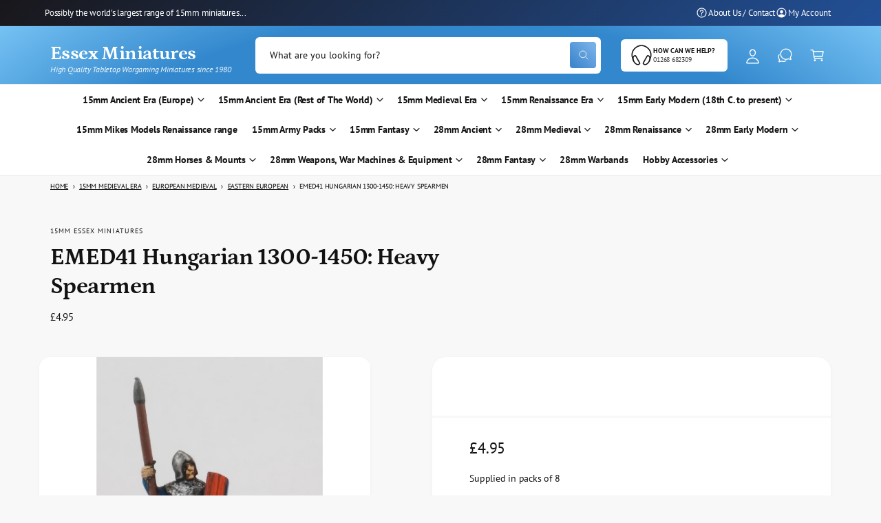

--- FILE ---
content_type: text/html; charset=utf-8
request_url: https://www.essexminiatures.co.uk/products/emed41
body_size: 61075
content:
<!doctype html>
<html class="no-js" lang="en">
  <head>
    <meta charset="utf-8">
    <meta http-equiv="X-UA-Compatible" content="IE=edge">
    <meta name="viewport" content="width=device-width,initial-scale=1">
    <meta name="theme-color" content="">
    <link rel="canonical" href="https://www.essexminiatures.co.uk/products/emed41"><link rel="icon" type="image/png" href="//www.essexminiatures.co.uk/cdn/shop/files/essexlogonu_swordsonly_512edited-1.jpg?crop=center&height=32&v=1745931626&width=32"><link rel="preconnect" href="https://fonts.shopifycdn.com" crossorigin><title>
      EMED41 Hungarian 1300-1450: Heavy Spearmen
 &ndash; Essex Miniatures</title>

    
      <meta name="description" content="Supplied in packs of 8All miniatures are supplied unpainted. Metal miniatures contain lead and are unsuitable for children under the age of 14.">
    

    

<meta property="og:site_name" content="Essex Miniatures">
<meta property="og:url" content="https://www.essexminiatures.co.uk/products/emed41">
<meta property="og:title" content="EMED41 Hungarian 1300-1450: Heavy Spearmen">
<meta property="og:type" content="product">
<meta property="og:description" content="Supplied in packs of 8All miniatures are supplied unpainted. Metal miniatures contain lead and are unsuitable for children under the age of 14."><meta property="og:image" content="http://www.essexminiatures.co.uk/cdn/shop/products/emed41.jpg?v=1571439640">
  <meta property="og:image:secure_url" content="https://www.essexminiatures.co.uk/cdn/shop/products/emed41.jpg?v=1571439640">
  <meta property="og:image:width" content="837">
  <meta property="og:image:height" content="898"><meta property="og:price:amount" content="4.95">
  <meta property="og:price:currency" content="GBP"><meta name="twitter:card" content="summary_large_image">
<meta name="twitter:title" content="EMED41 Hungarian 1300-1450: Heavy Spearmen">
<meta name="twitter:description" content="Supplied in packs of 8All miniatures are supplied unpainted. Metal miniatures contain lead and are unsuitable for children under the age of 14.">

<meta name="theme:name" content="Ignite">
<meta name="theme:version" content="1.3.0">
<meta name="theme:preset" content="tech">


    <script src="//www.essexminiatures.co.uk/cdn/shop/t/30/assets/constants.js?v=18120026784852438581741691969" defer="defer"></script>
    <script src="//www.essexminiatures.co.uk/cdn/shop/t/30/assets/pubsub.js?v=3962462848135289821741691970" defer="defer"></script>
    <script src="//www.essexminiatures.co.uk/cdn/shop/t/30/assets/global.js?v=175384947393838503391741691969" defer="defer"></script><link rel="preload" href="//www.essexminiatures.co.uk/cdn/fonts/pt_sans/ptsans_n4.83e02f6420db1e9af259d3d7856d73a9dc4fb7ab.woff2" as="font" crossorigin fetchpriority="high" type="font/woff2"><link rel="preload" href="//www.essexminiatures.co.uk/cdn/fonts/petrona/petrona_n7.8f0b6938e4c6f57dca1d71c2d799a3a6be96af37.woff2" as="font" crossorigin fetchpriority="high" type="font/woff2"><script src="//www.essexminiatures.co.uk/cdn/shop/t/30/assets/details-disclosure.js?v=106604017920254300051741691970" defer="defer"></script><script>window.performance && window.performance.mark && window.performance.mark('shopify.content_for_header.start');</script><meta id="shopify-digital-wallet" name="shopify-digital-wallet" content="/1573412/digital_wallets/dialog">
<meta name="shopify-checkout-api-token" content="0d668716a8068eaf0c4b0b842a958e76">
<meta id="in-context-paypal-metadata" data-shop-id="1573412" data-venmo-supported="false" data-environment="production" data-locale="en_US" data-paypal-v4="true" data-currency="GBP">
<link rel="alternate" type="application/json+oembed" href="https://www.essexminiatures.co.uk/products/emed41.oembed">
<script async="async" src="/checkouts/internal/preloads.js?locale=en-GB"></script>
<link rel="preconnect" href="https://shop.app" crossorigin="anonymous">
<script async="async" src="https://shop.app/checkouts/internal/preloads.js?locale=en-GB&shop_id=1573412" crossorigin="anonymous"></script>
<script id="apple-pay-shop-capabilities" type="application/json">{"shopId":1573412,"countryCode":"GB","currencyCode":"GBP","merchantCapabilities":["supports3DS"],"merchantId":"gid:\/\/shopify\/Shop\/1573412","merchantName":"Essex Miniatures","requiredBillingContactFields":["postalAddress","email","phone"],"requiredShippingContactFields":["postalAddress","email","phone"],"shippingType":"shipping","supportedNetworks":["visa","maestro","masterCard","amex","discover","elo"],"total":{"type":"pending","label":"Essex Miniatures","amount":"1.00"},"shopifyPaymentsEnabled":true,"supportsSubscriptions":true}</script>
<script id="shopify-features" type="application/json">{"accessToken":"0d668716a8068eaf0c4b0b842a958e76","betas":["rich-media-storefront-analytics"],"domain":"www.essexminiatures.co.uk","predictiveSearch":true,"shopId":1573412,"locale":"en"}</script>
<script>var Shopify = Shopify || {};
Shopify.shop = "essex-miniatures.myshopify.com";
Shopify.locale = "en";
Shopify.currency = {"active":"GBP","rate":"1.0"};
Shopify.country = "GB";
Shopify.theme = {"name":"Ignite","id":126152147024,"schema_name":"Ignite","schema_version":"1.3.0","theme_store_id":3027,"role":"main"};
Shopify.theme.handle = "null";
Shopify.theme.style = {"id":null,"handle":null};
Shopify.cdnHost = "www.essexminiatures.co.uk/cdn";
Shopify.routes = Shopify.routes || {};
Shopify.routes.root = "/";</script>
<script type="module">!function(o){(o.Shopify=o.Shopify||{}).modules=!0}(window);</script>
<script>!function(o){function n(){var o=[];function n(){o.push(Array.prototype.slice.apply(arguments))}return n.q=o,n}var t=o.Shopify=o.Shopify||{};t.loadFeatures=n(),t.autoloadFeatures=n()}(window);</script>
<script>
  window.ShopifyPay = window.ShopifyPay || {};
  window.ShopifyPay.apiHost = "shop.app\/pay";
  window.ShopifyPay.redirectState = null;
</script>
<script id="shop-js-analytics" type="application/json">{"pageType":"product"}</script>
<script defer="defer" async type="module" src="//www.essexminiatures.co.uk/cdn/shopifycloud/shop-js/modules/v2/client.init-shop-cart-sync_BdyHc3Nr.en.esm.js"></script>
<script defer="defer" async type="module" src="//www.essexminiatures.co.uk/cdn/shopifycloud/shop-js/modules/v2/chunk.common_Daul8nwZ.esm.js"></script>
<script type="module">
  await import("//www.essexminiatures.co.uk/cdn/shopifycloud/shop-js/modules/v2/client.init-shop-cart-sync_BdyHc3Nr.en.esm.js");
await import("//www.essexminiatures.co.uk/cdn/shopifycloud/shop-js/modules/v2/chunk.common_Daul8nwZ.esm.js");

  window.Shopify.SignInWithShop?.initShopCartSync?.({"fedCMEnabled":true,"windoidEnabled":true});

</script>
<script>
  window.Shopify = window.Shopify || {};
  if (!window.Shopify.featureAssets) window.Shopify.featureAssets = {};
  window.Shopify.featureAssets['shop-js'] = {"shop-cart-sync":["modules/v2/client.shop-cart-sync_QYOiDySF.en.esm.js","modules/v2/chunk.common_Daul8nwZ.esm.js"],"init-fed-cm":["modules/v2/client.init-fed-cm_DchLp9rc.en.esm.js","modules/v2/chunk.common_Daul8nwZ.esm.js"],"shop-button":["modules/v2/client.shop-button_OV7bAJc5.en.esm.js","modules/v2/chunk.common_Daul8nwZ.esm.js"],"init-windoid":["modules/v2/client.init-windoid_DwxFKQ8e.en.esm.js","modules/v2/chunk.common_Daul8nwZ.esm.js"],"shop-cash-offers":["modules/v2/client.shop-cash-offers_DWtL6Bq3.en.esm.js","modules/v2/chunk.common_Daul8nwZ.esm.js","modules/v2/chunk.modal_CQq8HTM6.esm.js"],"shop-toast-manager":["modules/v2/client.shop-toast-manager_CX9r1SjA.en.esm.js","modules/v2/chunk.common_Daul8nwZ.esm.js"],"init-shop-email-lookup-coordinator":["modules/v2/client.init-shop-email-lookup-coordinator_UhKnw74l.en.esm.js","modules/v2/chunk.common_Daul8nwZ.esm.js"],"pay-button":["modules/v2/client.pay-button_DzxNnLDY.en.esm.js","modules/v2/chunk.common_Daul8nwZ.esm.js"],"avatar":["modules/v2/client.avatar_BTnouDA3.en.esm.js"],"init-shop-cart-sync":["modules/v2/client.init-shop-cart-sync_BdyHc3Nr.en.esm.js","modules/v2/chunk.common_Daul8nwZ.esm.js"],"shop-login-button":["modules/v2/client.shop-login-button_D8B466_1.en.esm.js","modules/v2/chunk.common_Daul8nwZ.esm.js","modules/v2/chunk.modal_CQq8HTM6.esm.js"],"init-customer-accounts-sign-up":["modules/v2/client.init-customer-accounts-sign-up_C8fpPm4i.en.esm.js","modules/v2/client.shop-login-button_D8B466_1.en.esm.js","modules/v2/chunk.common_Daul8nwZ.esm.js","modules/v2/chunk.modal_CQq8HTM6.esm.js"],"init-shop-for-new-customer-accounts":["modules/v2/client.init-shop-for-new-customer-accounts_CVTO0Ztu.en.esm.js","modules/v2/client.shop-login-button_D8B466_1.en.esm.js","modules/v2/chunk.common_Daul8nwZ.esm.js","modules/v2/chunk.modal_CQq8HTM6.esm.js"],"init-customer-accounts":["modules/v2/client.init-customer-accounts_dRgKMfrE.en.esm.js","modules/v2/client.shop-login-button_D8B466_1.en.esm.js","modules/v2/chunk.common_Daul8nwZ.esm.js","modules/v2/chunk.modal_CQq8HTM6.esm.js"],"shop-follow-button":["modules/v2/client.shop-follow-button_CkZpjEct.en.esm.js","modules/v2/chunk.common_Daul8nwZ.esm.js","modules/v2/chunk.modal_CQq8HTM6.esm.js"],"lead-capture":["modules/v2/client.lead-capture_BntHBhfp.en.esm.js","modules/v2/chunk.common_Daul8nwZ.esm.js","modules/v2/chunk.modal_CQq8HTM6.esm.js"],"checkout-modal":["modules/v2/client.checkout-modal_CfxcYbTm.en.esm.js","modules/v2/chunk.common_Daul8nwZ.esm.js","modules/v2/chunk.modal_CQq8HTM6.esm.js"],"shop-login":["modules/v2/client.shop-login_Da4GZ2H6.en.esm.js","modules/v2/chunk.common_Daul8nwZ.esm.js","modules/v2/chunk.modal_CQq8HTM6.esm.js"],"payment-terms":["modules/v2/client.payment-terms_MV4M3zvL.en.esm.js","modules/v2/chunk.common_Daul8nwZ.esm.js","modules/v2/chunk.modal_CQq8HTM6.esm.js"]};
</script>
<script>(function() {
  var isLoaded = false;
  function asyncLoad() {
    if (isLoaded) return;
    isLoaded = true;
    var urls = ["\/\/cdn.shopify.com\/proxy\/9ab3b0312f77dc367a8a8d16ecd2b9e95253778e344e4a3731fba1c855859250\/api.kimonix.com\/kimonix_void_script.js?shop=essex-miniatures.myshopify.com\u0026sp-cache-control=cHVibGljLCBtYXgtYWdlPTkwMA"];
    for (var i = 0; i < urls.length; i++) {
      var s = document.createElement('script');
      s.type = 'text/javascript';
      s.async = true;
      s.src = urls[i];
      var x = document.getElementsByTagName('script')[0];
      x.parentNode.insertBefore(s, x);
    }
  };
  if(window.attachEvent) {
    window.attachEvent('onload', asyncLoad);
  } else {
    window.addEventListener('load', asyncLoad, false);
  }
})();</script>
<script id="__st">var __st={"a":1573412,"offset":0,"reqid":"bc7c38a8-2db5-4514-829f-5009faa55b05-1768999927","pageurl":"www.essexminiatures.co.uk\/products\/emed41","u":"beaa05bb19d5","p":"product","rtyp":"product","rid":96305148};</script>
<script>window.ShopifyPaypalV4VisibilityTracking = true;</script>
<script id="captcha-bootstrap">!function(){'use strict';const t='contact',e='account',n='new_comment',o=[[t,t],['blogs',n],['comments',n],[t,'customer']],c=[[e,'customer_login'],[e,'guest_login'],[e,'recover_customer_password'],[e,'create_customer']],r=t=>t.map((([t,e])=>`form[action*='/${t}']:not([data-nocaptcha='true']) input[name='form_type'][value='${e}']`)).join(','),a=t=>()=>t?[...document.querySelectorAll(t)].map((t=>t.form)):[];function s(){const t=[...o],e=r(t);return a(e)}const i='password',u='form_key',d=['recaptcha-v3-token','g-recaptcha-response','h-captcha-response',i],f=()=>{try{return window.sessionStorage}catch{return}},m='__shopify_v',_=t=>t.elements[u];function p(t,e,n=!1){try{const o=window.sessionStorage,c=JSON.parse(o.getItem(e)),{data:r}=function(t){const{data:e,action:n}=t;return t[m]||n?{data:e,action:n}:{data:t,action:n}}(c);for(const[e,n]of Object.entries(r))t.elements[e]&&(t.elements[e].value=n);n&&o.removeItem(e)}catch(o){console.error('form repopulation failed',{error:o})}}const l='form_type',E='cptcha';function T(t){t.dataset[E]=!0}const w=window,h=w.document,L='Shopify',v='ce_forms',y='captcha';let A=!1;((t,e)=>{const n=(g='f06e6c50-85a8-45c8-87d0-21a2b65856fe',I='https://cdn.shopify.com/shopifycloud/storefront-forms-hcaptcha/ce_storefront_forms_captcha_hcaptcha.v1.5.2.iife.js',D={infoText:'Protected by hCaptcha',privacyText:'Privacy',termsText:'Terms'},(t,e,n)=>{const o=w[L][v],c=o.bindForm;if(c)return c(t,g,e,D).then(n);var r;o.q.push([[t,g,e,D],n]),r=I,A||(h.body.append(Object.assign(h.createElement('script'),{id:'captcha-provider',async:!0,src:r})),A=!0)});var g,I,D;w[L]=w[L]||{},w[L][v]=w[L][v]||{},w[L][v].q=[],w[L][y]=w[L][y]||{},w[L][y].protect=function(t,e){n(t,void 0,e),T(t)},Object.freeze(w[L][y]),function(t,e,n,w,h,L){const[v,y,A,g]=function(t,e,n){const i=e?o:[],u=t?c:[],d=[...i,...u],f=r(d),m=r(i),_=r(d.filter((([t,e])=>n.includes(e))));return[a(f),a(m),a(_),s()]}(w,h,L),I=t=>{const e=t.target;return e instanceof HTMLFormElement?e:e&&e.form},D=t=>v().includes(t);t.addEventListener('submit',(t=>{const e=I(t);if(!e)return;const n=D(e)&&!e.dataset.hcaptchaBound&&!e.dataset.recaptchaBound,o=_(e),c=g().includes(e)&&(!o||!o.value);(n||c)&&t.preventDefault(),c&&!n&&(function(t){try{if(!f())return;!function(t){const e=f();if(!e)return;const n=_(t);if(!n)return;const o=n.value;o&&e.removeItem(o)}(t);const e=Array.from(Array(32),(()=>Math.random().toString(36)[2])).join('');!function(t,e){_(t)||t.append(Object.assign(document.createElement('input'),{type:'hidden',name:u})),t.elements[u].value=e}(t,e),function(t,e){const n=f();if(!n)return;const o=[...t.querySelectorAll(`input[type='${i}']`)].map((({name:t})=>t)),c=[...d,...o],r={};for(const[a,s]of new FormData(t).entries())c.includes(a)||(r[a]=s);n.setItem(e,JSON.stringify({[m]:1,action:t.action,data:r}))}(t,e)}catch(e){console.error('failed to persist form',e)}}(e),e.submit())}));const S=(t,e)=>{t&&!t.dataset[E]&&(n(t,e.some((e=>e===t))),T(t))};for(const o of['focusin','change'])t.addEventListener(o,(t=>{const e=I(t);D(e)&&S(e,y())}));const B=e.get('form_key'),M=e.get(l),P=B&&M;t.addEventListener('DOMContentLoaded',(()=>{const t=y();if(P)for(const e of t)e.elements[l].value===M&&p(e,B);[...new Set([...A(),...v().filter((t=>'true'===t.dataset.shopifyCaptcha))])].forEach((e=>S(e,t)))}))}(h,new URLSearchParams(w.location.search),n,t,e,['guest_login'])})(!0,!0)}();</script>
<script integrity="sha256-4kQ18oKyAcykRKYeNunJcIwy7WH5gtpwJnB7kiuLZ1E=" data-source-attribution="shopify.loadfeatures" defer="defer" src="//www.essexminiatures.co.uk/cdn/shopifycloud/storefront/assets/storefront/load_feature-a0a9edcb.js" crossorigin="anonymous"></script>
<script crossorigin="anonymous" defer="defer" src="//www.essexminiatures.co.uk/cdn/shopifycloud/storefront/assets/shopify_pay/storefront-65b4c6d7.js?v=20250812"></script>
<script data-source-attribution="shopify.dynamic_checkout.dynamic.init">var Shopify=Shopify||{};Shopify.PaymentButton=Shopify.PaymentButton||{isStorefrontPortableWallets:!0,init:function(){window.Shopify.PaymentButton.init=function(){};var t=document.createElement("script");t.src="https://www.essexminiatures.co.uk/cdn/shopifycloud/portable-wallets/latest/portable-wallets.en.js",t.type="module",document.head.appendChild(t)}};
</script>
<script data-source-attribution="shopify.dynamic_checkout.buyer_consent">
  function portableWalletsHideBuyerConsent(e){var t=document.getElementById("shopify-buyer-consent"),n=document.getElementById("shopify-subscription-policy-button");t&&n&&(t.classList.add("hidden"),t.setAttribute("aria-hidden","true"),n.removeEventListener("click",e))}function portableWalletsShowBuyerConsent(e){var t=document.getElementById("shopify-buyer-consent"),n=document.getElementById("shopify-subscription-policy-button");t&&n&&(t.classList.remove("hidden"),t.removeAttribute("aria-hidden"),n.addEventListener("click",e))}window.Shopify?.PaymentButton&&(window.Shopify.PaymentButton.hideBuyerConsent=portableWalletsHideBuyerConsent,window.Shopify.PaymentButton.showBuyerConsent=portableWalletsShowBuyerConsent);
</script>
<script data-source-attribution="shopify.dynamic_checkout.cart.bootstrap">document.addEventListener("DOMContentLoaded",(function(){function t(){return document.querySelector("shopify-accelerated-checkout-cart, shopify-accelerated-checkout")}if(t())Shopify.PaymentButton.init();else{new MutationObserver((function(e,n){t()&&(Shopify.PaymentButton.init(),n.disconnect())})).observe(document.body,{childList:!0,subtree:!0})}}));
</script>
<script id='scb4127' type='text/javascript' async='' src='https://www.essexminiatures.co.uk/cdn/shopifycloud/privacy-banner/storefront-banner.js'></script><link id="shopify-accelerated-checkout-styles" rel="stylesheet" media="screen" href="https://www.essexminiatures.co.uk/cdn/shopifycloud/portable-wallets/latest/accelerated-checkout-backwards-compat.css" crossorigin="anonymous">
<style id="shopify-accelerated-checkout-cart">
        #shopify-buyer-consent {
  margin-top: 1em;
  display: inline-block;
  width: 100%;
}

#shopify-buyer-consent.hidden {
  display: none;
}

#shopify-subscription-policy-button {
  background: none;
  border: none;
  padding: 0;
  text-decoration: underline;
  font-size: inherit;
  cursor: pointer;
}

#shopify-subscription-policy-button::before {
  box-shadow: none;
}

      </style>
<script id="sections-script" data-sections="header,footer" defer="defer" src="//www.essexminiatures.co.uk/cdn/shop/t/30/compiled_assets/scripts.js?v=1759"></script>
<script>window.performance && window.performance.mark && window.performance.mark('shopify.content_for_header.end');</script>


    <style data-shopify>
      @font-face {
  font-family: "PT Sans";
  font-weight: 400;
  font-style: normal;
  font-display: fallback;
  src: url("//www.essexminiatures.co.uk/cdn/fonts/pt_sans/ptsans_n4.83e02f6420db1e9af259d3d7856d73a9dc4fb7ab.woff2") format("woff2"),
       url("//www.essexminiatures.co.uk/cdn/fonts/pt_sans/ptsans_n4.031cf9b26e734268d68c385b0ff08ff26d8b4b6b.woff") format("woff");
}

        @font-face {
  font-family: "PT Sans";
  font-weight: 700;
  font-style: normal;
  font-display: fallback;
  src: url("//www.essexminiatures.co.uk/cdn/fonts/pt_sans/ptsans_n7.304287b69b0b43b7d5b0f947011857fe41849126.woff2") format("woff2"),
       url("//www.essexminiatures.co.uk/cdn/fonts/pt_sans/ptsans_n7.6044f7e686f0b0c443754a8289995e64f1aba322.woff") format("woff");
}

        @font-face {
  font-family: "PT Sans";
  font-weight: 400;
  font-style: italic;
  font-display: fallback;
  src: url("//www.essexminiatures.co.uk/cdn/fonts/pt_sans/ptsans_i4.13d0fa4d8e97d77e57a7b87d374df76447561c38.woff2") format("woff2"),
       url("//www.essexminiatures.co.uk/cdn/fonts/pt_sans/ptsans_i4.1ffe088c0458ba08706c5025ac59c175cc6ceb8d.woff") format("woff");
}

        @font-face {
  font-family: "PT Sans";
  font-weight: 700;
  font-style: italic;
  font-display: fallback;
  src: url("//www.essexminiatures.co.uk/cdn/fonts/pt_sans/ptsans_i7.525de7532113d6a475ae29f6a88f8539c3238ecb.woff2") format("woff2"),
       url("//www.essexminiatures.co.uk/cdn/fonts/pt_sans/ptsans_i7.128ef16b0a49f64f8629b93373d2c7806f936889.woff") format("woff");
}

        
@font-face {
  font-family: Petrona;
  font-weight: 700;
  font-style: normal;
  font-display: fallback;
  src: url("//www.essexminiatures.co.uk/cdn/fonts/petrona/petrona_n7.8f0b6938e4c6f57dca1d71c2d799a3a6be96af37.woff2") format("woff2"),
       url("//www.essexminiatures.co.uk/cdn/fonts/petrona/petrona_n7.9d88fb3c3e708e09dfffac76539bc871aceddbeb.woff") format("woff");
}

        @font-face {
  font-family: Petrona;
  font-weight: 700;
  font-style: normal;
  font-display: fallback;
  src: url("//www.essexminiatures.co.uk/cdn/fonts/petrona/petrona_n7.8f0b6938e4c6f57dca1d71c2d799a3a6be96af37.woff2") format("woff2"),
       url("//www.essexminiatures.co.uk/cdn/fonts/petrona/petrona_n7.9d88fb3c3e708e09dfffac76539bc871aceddbeb.woff") format("woff");
}

        @font-face {
  font-family: Petrona;
  font-weight: 700;
  font-style: italic;
  font-display: fallback;
  src: url("//www.essexminiatures.co.uk/cdn/fonts/petrona/petrona_i7.675a611e19a4501392d3d73ea4c2ef1a076809f6.woff2") format("woff2"),
       url("//www.essexminiatures.co.uk/cdn/fonts/petrona/petrona_i7.4a7c01f1737983e5b658690665885c4681dca91f.woff") format("woff");
}

        @font-face {
  font-family: Petrona;
  font-weight: 700;
  font-style: italic;
  font-display: fallback;
  src: url("//www.essexminiatures.co.uk/cdn/fonts/petrona/petrona_i7.675a611e19a4501392d3d73ea4c2ef1a076809f6.woff2") format("woff2"),
       url("//www.essexminiatures.co.uk/cdn/fonts/petrona/petrona_i7.4a7c01f1737983e5b658690665885c4681dca91f.woff") format("woff");
}

        @font-face {
  font-family: Petrona;
  font-weight: 500;
  font-style: normal;
  font-display: fallback;
  src: url("//www.essexminiatures.co.uk/cdn/fonts/petrona/petrona_n5.8290dca6c13aa77132053df336663d94063b6c57.woff2") format("woff2"),
       url("//www.essexminiatures.co.uk/cdn/fonts/petrona/petrona_n5.348f7c34b0696cb4b1bfafcfbfbe502d80218774.woff") format("woff");
}


        :root,
        .color-scheme-1 {
          --color-background: 248,248,248;
        
          --gradient-background: #f8f8f8;
        

        

        --color-foreground: 18,18,18;
        --color-heading: 18,18,18;
        --color-background-contrast: 184,184,184;
        --color-shadow: 0, 0, 0;
        --color-button: 18,18,18;
        --color-button-alpha: 1.0;
        
          --color-button-gradient: none;
        
        --color-button-text: 255,255,255;
        --color-secondary-button: 248,248,248;
        --color-secondary-button-text: 18,18,18;
        --color-link: 28,112,190;
        --color-caption: 18,18,18;
        --color-badge-foreground: 18,18,18;
        --color-badge-background: 248,248,248;
        --color-badge-border: 18,18,18;
        --payment-terms-background-color: rgb(248 248 248);

        
          --color-heading-gradient-background: none;
          --color-heading-gradient-background-clip: border-box;
          --color-heading-gradient-fill: currentColor;
        

        
          --color-accent-gradient-background: -webkit-linear-gradient(139deg, rgba(251, 51, 166, 1), rgba(127, 72, 176, 1) 50%, rgba(48, 145, 211, 1) 100%);
          --color-accent-gradient-background-clip: text;
          --color-accent-gradient-fill: transparent;
        
      }
      
        
        .color-scheme-2 {
          --color-background: 255,255,255;
        
          --gradient-background: #ffffff;
        

        

        --color-foreground: 18,18,18;
        --color-heading: 18,18,18;
        --color-background-contrast: 191,191,191;
        --color-shadow: 0, 0, 0;
        --color-button: 28,112,190;
        --color-button-alpha: 1.0;
        
        --color-button-gradient: linear-gradient(46deg, rgba(63, 136, 206, 1) 13%, rgba(117, 175, 231, 1) 86%);
        
        --color-button-text: 243,243,243;
        --color-secondary-button: 255,255,255;
        --color-secondary-button-text: 28,112,190;
        --color-link: 28,112,190;
        --color-caption: 18,18,18;
        --color-badge-foreground: 18,18,18;
        --color-badge-background: 255,255,255;
        --color-badge-border: 18,18,18;
        --payment-terms-background-color: rgb(255 255 255);

        
          --color-heading-gradient-background: none;
          --color-heading-gradient-background-clip: border-box;
          --color-heading-gradient-fill: currentColor;
        

        
          --color-accent-gradient-background: -webkit-radial-gradient(rgba(106, 172, 234, 1), rgba(37, 115, 190, 1) 88%);
          --color-accent-gradient-background-clip: text;
          --color-accent-gradient-fill: transparent;
        
      }
      
        
        .color-scheme-3 {
          --color-background: 87,164,218;
        
          --gradient-background: #57a4da;
        

        

        --color-foreground: 255,255,255;
        --color-heading: 255,255,255;
        --color-background-contrast: 32,99,145;
        --color-shadow: 0, 0, 0;
        --color-button: 255,255,255;
        --color-button-alpha: 1.0;
        
          --color-button-gradient: none;
        
        --color-button-text: 18,18,18;
        --color-secondary-button: 87,164,218;
        --color-secondary-button-text: 255,255,255;
        --color-link: 255,255,255;
        --color-caption: 255,255,255;
        --color-badge-foreground: 255,255,255;
        --color-badge-background: 87,164,218;
        --color-badge-border: 255,255,255;
        --payment-terms-background-color: rgb(87 164 218);

        
          --color-heading-gradient-background: none;
          --color-heading-gradient-background-clip: border-box;
          --color-heading-gradient-fill: currentColor;
        

        
          --color-accent-gradient-background: -webkit-linear-gradient(310deg, rgba(17, 189, 251, 1) 15%, rgba(33, 249, 150, 1) 85%);
          --color-accent-gradient-background-clip: text;
          --color-accent-gradient-fill: transparent;
        
      }
      
        
        .color-scheme-4 {
          --color-background: 140,115,236;
        
          --gradient-background: linear-gradient(135deg, rgba(25, 23, 27, 1), rgba(38, 109, 214, 1) 100%);
        

        

        --color-foreground: 255,255,255;
        --color-heading: 255,255,255;
        --color-background-contrast: 62,27,197;
        --color-shadow: 0, 0, 0;
        --color-button: 255,255,255;
        --color-button-alpha: 1.0;
        
          --color-button-gradient: none;
        
        --color-button-text: 36,40,51;
        --color-secondary-button: 140,115,236;
        --color-secondary-button-text: 255,255,255;
        --color-link: 255,255,255;
        --color-caption: 255,255,255;
        --color-badge-foreground: 255,255,255;
        --color-badge-background: 140,115,236;
        --color-badge-border: 255,255,255;
        --payment-terms-background-color: rgb(140 115 236);

        
          --color-heading-gradient-background: none;
          --color-heading-gradient-background-clip: border-box;
          --color-heading-gradient-fill: currentColor;
        

        
          --color-accent-gradient-background: none;
          --color-accent-gradient-background-clip: border-box;
          --color-accent-gradient-fill: currentColor;
        
      }
      
        
        .color-scheme-5 {
          --color-background: 34,119,199;
        
          --gradient-background: radial-gradient(rgba(51, 136, 205, 1) 66%, rgba(120, 196, 245, 1) 96%);
        

        

        --color-foreground: 255,255,255;
        --color-heading: 255,255,255;
        --color-background-contrast: 15,54,90;
        --color-shadow: 0, 0, 0;
        --color-button: 255,255,255;
        --color-button-alpha: 1.0;
        
        --color-button-gradient: linear-gradient(46deg, rgba(52, 133, 236, 1) 13%, rgba(170, 248, 219, 1) 86%);
        
        --color-button-text: 0,0,0;
        --color-secondary-button: 34,119,199;
        --color-secondary-button-text: 255,255,255;
        --color-link: 255,255,255;
        --color-caption: 255,255,255;
        --color-badge-foreground: 255,255,255;
        --color-badge-background: 34,119,199;
        --color-badge-border: 255,255,255;
        --payment-terms-background-color: rgb(34 119 199);

        
          --color-heading-gradient-background: none;
          --color-heading-gradient-background-clip: border-box;
          --color-heading-gradient-fill: currentColor;
        

        
          --color-accent-gradient-background: -webkit-linear-gradient(270deg, rgba(255, 228, 49, 1) 42%, rgba(249, 100, 32, 1) 100%);
          --color-accent-gradient-background-clip: text;
          --color-accent-gradient-fill: transparent;
        
      }
      
        
        .color-scheme-6 {
          --color-background: 248,248,248;
        
          --gradient-background: #f8f8f8;
        

        

        --color-foreground: 255,255,255;
        --color-heading: 255,255,255;
        --color-background-contrast: 184,184,184;
        --color-shadow: 0, 0, 0;
        --color-button: 18,18,18;
        --color-button-alpha: 1.0;
        
          --color-button-gradient: none;
        
        --color-button-text: 255,255,255;
        --color-secondary-button: 248,248,248;
        --color-secondary-button-text: 255,255,255;
        --color-link: 255,255,255;
        --color-caption: 255,255,255;
        --color-badge-foreground: 255,255,255;
        --color-badge-background: 248,248,248;
        --color-badge-border: 255,255,255;
        --payment-terms-background-color: rgb(248 248 248);

        
          --color-heading-gradient-background: none;
          --color-heading-gradient-background-clip: border-box;
          --color-heading-gradient-fill: currentColor;
        

        
          --color-accent-gradient-background: -webkit-linear-gradient(310deg, rgba(17, 189, 251, 1) 15%, rgba(33, 249, 150, 1) 85%);
          --color-accent-gradient-background-clip: text;
          --color-accent-gradient-fill: transparent;
        
      }
      
        
        .color-scheme-7 {
          --color-background: 218,20,20;
        
          --gradient-background: linear-gradient(229deg, rgba(240, 69, 87, 1) 4%, rgba(221, 39, 57, 1) 100%);
        

        

        --color-foreground: 255,255,255;
        --color-heading: 255,255,255;
        --color-background-contrast: 101,9,9;
        --color-shadow: 0, 0, 0;
        --color-button: 255,255,255;
        --color-button-alpha: 1.0;
        
          --color-button-gradient: none;
        
        --color-button-text: 18,18,18;
        --color-secondary-button: 218,20,20;
        --color-secondary-button-text: 255,255,255;
        --color-link: 255,255,255;
        --color-caption: 255,255,255;
        --color-badge-foreground: 255,255,255;
        --color-badge-background: 218,20,20;
        --color-badge-border: 255,255,255;
        --payment-terms-background-color: rgb(218 20 20);

        
          --color-heading-gradient-background: none;
          --color-heading-gradient-background-clip: border-box;
          --color-heading-gradient-fill: currentColor;
        

        
          --color-accent-gradient-background: none;
          --color-accent-gradient-background-clip: border-box;
          --color-accent-gradient-fill: currentColor;
        
      }
      
        
        .color-scheme-8 {
          --color-background: 255,255,255;
        
          --gradient-background: #ffffff;
        

        

        --color-foreground: 18,18,18;
        --color-heading: 18,18,18;
        --color-background-contrast: 191,191,191;
        --color-shadow: 0, 0, 0;
        --color-button: 28,112,190;
        --color-button-alpha: 1.0;
        
        --color-button-gradient: linear-gradient(46deg, rgba(63, 136, 206, 1) 13%, rgba(117, 175, 231, 1) 86%);
        
        --color-button-text: 243,243,243;
        --color-secondary-button: 255,255,255;
        --color-secondary-button-text: 28,112,190;
        --color-link: 28,112,190;
        --color-caption: 18,18,18;
        --color-badge-foreground: 18,18,18;
        --color-badge-background: 255,255,255;
        --color-badge-border: 18,18,18;
        --payment-terms-background-color: rgb(255 255 255);

        
          --color-heading-gradient-background: none;
          --color-heading-gradient-background-clip: border-box;
          --color-heading-gradient-fill: currentColor;
        

        
          --color-accent-gradient-background: -webkit-radial-gradient(rgba(106, 172, 234, 1), rgba(37, 115, 190, 1) 88%);
          --color-accent-gradient-background-clip: text;
          --color-accent-gradient-fill: transparent;
        
      }
      
        
        .color-scheme-9 {
          --color-background: 255,255,255;
        
          --gradient-background: #ffffff;
        

        

        --color-foreground: 18,18,18;
        --color-heading: 18,18,18;
        --color-background-contrast: 191,191,191;
        --color-shadow: 0, 0, 0;
        --color-button: 28,112,190;
        --color-button-alpha: 1.0;
        
        --color-button-gradient: linear-gradient(46deg, rgba(63, 136, 206, 1) 13%, rgba(117, 175, 231, 1) 86%);
        
        --color-button-text: 243,243,243;
        --color-secondary-button: 255,255,255;
        --color-secondary-button-text: 28,112,190;
        --color-link: 28,112,190;
        --color-caption: 18,18,18;
        --color-badge-foreground: 18,18,18;
        --color-badge-background: 255,255,255;
        --color-badge-border: 18,18,18;
        --payment-terms-background-color: rgb(255 255 255);

        
          --color-heading-gradient-background: none;
          --color-heading-gradient-background-clip: border-box;
          --color-heading-gradient-fill: currentColor;
        

        
          --color-accent-gradient-background: -webkit-radial-gradient(rgba(106, 172, 234, 1), rgba(37, 115, 190, 1) 88%);
          --color-accent-gradient-background-clip: text;
          --color-accent-gradient-fill: transparent;
        
      }
      

      

      body, .color-scheme-1, .color-scheme-2, .color-scheme-3, .color-scheme-4, .color-scheme-5, .color-scheme-6, .color-scheme-7, .color-scheme-8, .color-scheme-9 {
        color: rgb(var(--color-foreground));
        background-color: rgb(var(--color-background));
      }

      :root {
        --font-body-family: "PT Sans", sans-serif;
        --font-body-style: normal;
        --font-body-weight: 400;
        --font-body-weight-bold: 700;
        --font-body-letter-spacing: -0.015em;

        --font-heading-family: Petrona, serif;
        --font-heading-style: normal;
        --font-heading-weight: 700;

        

        --font-button-font-weight: bold;
        --font-button-case: none;
        --font-button-icon-offset: 0.1rem;
        --font-button-letter-spacing: 0.01em;
        --font-button-text-size: 1.5rem;

        --font-body-scale: 0.9;
        --font-heading-scale: 1.1111111111111112;
        --font-heading-case: none;
        --font-heading-letter-spacing: -0.019em;

        --media-padding: px;
        --media-border-opacity: 0.0;
        --media-border-width: 0px;
        --media-radius: 20px;
        --media-shadow-opacity: 0.0;
        --media-shadow-horizontal-offset: 0px;
        --media-shadow-vertical-offset: 0px;
        --media-shadow-blur-radius: 0px;
        --media-shadow-visible: 0;

        --page-width: 136rem;
        --px-mobile: 2rem;
        --page-width-margin: 0rem;

        --product-card-image-padding: 0.8rem;
        --product-card-image-scale: 1.0;
        --product-card-corner-radius: 0.8rem;
        --product-card-text-alignment: left;
        --product-card-border-width: 0.0rem;
        --product-card-border-opacity: 0.0;
        --product-card-shadow-opacity: 0.0;
        --product-card-shadow-visible: 0;
        --product-card-shadow-horizontal-offset: 0.0rem;
        --product-card-shadow-vertical-offset: 0.0rem;
        --product-card-shadow-blur-radius: 0.0rem;
        --product-card-star-color: 245,225,33;

        --inventory-stock-low-color: 230,103,17;
        --inventory-stock-normal-color: 85,175,16;
        --inventory-stock-continue-color: 85,175,16;
        --inventory-stock-stock-out-color: 186,186,186;

        
          --product-card-price-color: 234,7,7;
        

        

        --collection-card-image-padding: 0.0rem;
        --collection-card-corner-radius: 0.0rem;
        --collection-card-image-scale: 1.0;
        --collection-card-text-alignment: center;
        --collection-card-border-width: 0.0rem;
        --collection-card-border-opacity: 0.0;
        --collection-card-shadow-opacity: 0.0;
        --collection-card-shadow-visible: 0;
        --collection-card-shadow-horizontal-offset: 0.0rem;
        --collection-card-shadow-vertical-offset: 0.0rem;
        --collection-card-shadow-blur-radius: 0.0rem;
        --collection-card-image-background: 255,255,255,1.0;

        --blog-card-image-padding: 2.0rem;
        --blog-card-corner-radius: 0.8rem;
        --blog-card-border-width: 0.0rem;
        --blog-card-border-opacity: 0.0;
        --blog-card-shadow-opacity: 0.0;
        --blog-card-shadow-visible: 0;
        --blog-card-shadow-horizontal-offset: 0.0rem;
        --blog-card-shadow-vertical-offset: 0.0rem;
        --blog-card-shadow-blur-radius: 0.0rem;
        --blog-card-image-background: 255,255,255,1.0;

        

        --badge-text-size: 1.2rem;
        --badge-text-weight: normal;
        --badge-border-width: 1px;
        --badge-border-style: solid;

        --badge-sold-out-foreground: 255 255 255 / 1.0;
        --badge-sold-out-border: 0 0 0 / 0.0;
        --badge-sold-out-background: linear-gradient(127deg, rgba(13, 13, 13, 0.8) 11%, rgba(49, 49, 49, 0.8) 78%);
        
        
        --badge-preorder-foreground: 21 118 49 / 1.0;
        --badge-preorder-border: 255 255 255 / 1.0;
        --badge-preorder-background: linear-gradient(137deg, rgba(234, 234, 234, 0.8), rgba(241, 241, 241, 0.4) 100%);
        
        
        --badge-bulk-foreground: 7 75 124 / 1.0;
        --badge-bulk-border: 209 224 241 / 1.0;
        --badge-bulk-background: #ECF5FC;
        
        
        --badge-new-foreground: 255 255 255 / 1.0;
        --badge-new-border: 0 0 0 / 0.0;
        --badge-new-background: linear-gradient(129deg, rgba(33, 119, 179, 0.8), rgba(61, 157, 222, 0.8) 100%);
        
        
        --badge-sale-foreground: 255 255 255 / 1.0;
        --badge-sale-border: 0 0 0 / 0.0;
        --badge-sale-background: linear-gradient(144deg, rgba(244, 43, 65, 0.8), rgba(218, 50, 67, 0.8) 97%, rgba(247, 23, 23, 0.8) 97.482%);
        

        --popup-border-width: 1px;
        --popup-border-opacity: 0.08;
        --popup-corner-radius: 6px;
        --promo-corner-radius: 6px;
        --popup-shadow-opacity: 0.15;
        --popup-shadow-horizontal-offset: 0px;
        --popup-shadow-vertical-offset: 0px;
        --popup-shadow-blur-radius: 5px;

        --drawer-border-width: 1px;
        --drawer-border-opacity: 0.1;
        --drawer-shadow-opacity: 0.0;
        --drawer-shadow-horizontal-offset: 0px;
        --drawer-shadow-vertical-offset: 4px;
        --drawer-shadow-blur-radius: 5px;

        --grid-desktop-vertical-spacing: 16px;
        --grid-desktop-horizontal-spacing: 16px;
        --grid-desktop-horizontal-spacing-initial: 16px;
        --grid-mobile-vertical-spacing: calc(var(--px-mobile) * 0.8);
        --grid-mobile-horizontal-spacing: calc(var(--px-mobile) * 0.8);

        --text-boxes-radius: 20px;
        --text-boxes-border-opacity: 0.0;
        --text-boxes-border-width: 0px;
        --text-boxes-shadow-opacity: 0.0;
        --text-boxes-shadow-visible: 0;
        --text-boxes-shadow-horizontal-offset: 0px;
        --text-boxes-shadow-vertical-offset: 0px;
        --text-boxes-shadow-blur-radius: 0px;

        --buttons-radius: 6px;
        --buttons-radius-outset: 9px;
        --buttons-border-width: 3px;
        --buttons-border-opacity: 1.0;
        --buttons-shadow-opacity: 0.0;
        --buttons-shadow-visible: 0;
        --buttons-shadow-horizontal-offset: 0px;
        --buttons-shadow-vertical-offset: 0px;
        --buttons-shadow-blur-radius: 0px;
        --buttons-border-offset: 0.3px;

        --inputs-radius: 6px;
        --inputs-border-width: 3px;
        --inputs-border-opacity: 0.35;
        --inputs-shadow-opacity: 0.0;
        --inputs-shadow-horizontal-offset: 0px;
        --inputs-margin-offset: 0px;
        --inputs-shadow-vertical-offset: 0px;
        --inputs-shadow-blur-radius: 0px;
        --inputs-radius-outset: 9px;

        --variant-pills-radius: 6px;
        --variant-pills-border-width: 3px;
        --variant-pills-border-opacity: 0.35;
        --variant-pills-shadow-opacity: 0.0;
        --variant-pills-shadow-horizontal-offset: 0px;
        --variant-pills-shadow-vertical-offset: 0px;
        --variant-pills-shadow-blur-radius: 0px;

        --color-overlay: #010101;

        
        --spacing-section: 42px;

        --breadcrumb-padding: 1.3rem;
        --panel-corner-radius: 6px;
        --controls-corner-radius: 40px;
        --pagination-border-width: 0.1rem;
        --swatch-input--border-radius: 50%;
        --spacer-thickness: 3px;
        --easter-egg-let-it-snow: url(//www.essexminiatures.co.uk/cdn/shop/t/30/assets/snow.webp?v=160252599929562084641741691969);
      }

      *,
      *::before,
      *::after {
        box-sizing: inherit;
        -webkit-font-smoothing: antialiased;
      }

      html {
        box-sizing: border-box;
        font-size: calc(var(--font-body-scale) * 62.5%);
        height: 100%;
        -moz-osx-font-smoothing: grayscale;
        -webkit-text-size-adjust: 100%;
      }

      body {
        min-height: 100%;
        margin: 0;
        font-size: 1.5rem;
        overflow-wrap: break-word;
        word-break: break-word;
        letter-spacing: var(--font-body-letter-spacing);
        line-height: calc(1 + 0.8 / var(--font-body-scale));
        font-family: var(--font-body-family);
        font-style: var(--font-body-style);
        font-weight: var(--font-body-weight);
        overflow-x: hidden;
        padding-right: var(--temp-scrollbar-width, 0px);
      }

      .page-is-loading .hidden-during-load {
        visibility: hidden;
      }

      @media screen and (min-width: 750px) {
        :root {
          --spacing-section: 60px;
        }

        body {
          font-size: 1.6rem;
        }
      }
    </style>
    <link href="//www.essexminiatures.co.uk/cdn/shop/t/30/assets/base.css?v=153726572764112338341741691970" rel="stylesheet" type="text/css" media="all" />
<link rel="stylesheet" href="//www.essexminiatures.co.uk/cdn/shop/t/30/assets/component-localization-form.css?v=101650471647298586981741691970" media="print" onload="this.media='all'">
      <script src="//www.essexminiatures.co.uk/cdn/shop/t/30/assets/localization-form.js?v=118794549032674119421741691969" defer="defer"></script><link rel="stylesheet" href="//www.essexminiatures.co.uk/cdn/shop/t/30/assets/component-predictive-search.css?v=42065075603482370311741691969" media="print" onload="this.media='all'"><script>
      document.documentElement.className = document.documentElement.className.replace('no-js', 'js');
      if (Shopify.designMode) {
        document.documentElement.classList.add('shopify-design-mode');
      }

      // Hide JS-hidden elements
      let closedElements = JSON.parse(localStorage.getItem('theme-closed-elements'));
      if (closedElements) {
        let style = document.createElement('style');
        document.head.appendChild(style);

        closedElements.forEach(id => {
          if (id) {
            style.sheet.insertRule(`#${id} { display: none; }`, style.sheet.cssRules.length);
          }
        });
      }
    </script><link rel="stylesheet" href="//www.essexminiatures.co.uk/cdn/shop/t/30/assets/component-popup.css?v=77042185853502838671741691969" media="print" onload="this.media='all'">
        <link rel="stylesheet" href="//www.essexminiatures.co.uk/cdn/shop/t/30/assets/quick-add.css?v=100918988916645715631741691969" media="print" onload="this.media='all'"><script src="//www.essexminiatures.co.uk/cdn/shop/t/30/assets/product-form.js?v=155035237068692777711741691969" defer="defer"></script><script src="//www.essexminiatures.co.uk/cdn/shop/t/30/assets/quick-add.js?v=141404306700085839971741691969" defer="defer"></script><link href="https://monorail-edge.shopifysvc.com" rel="dns-prefetch">
<script>(function(){if ("sendBeacon" in navigator && "performance" in window) {try {var session_token_from_headers = performance.getEntriesByType('navigation')[0].serverTiming.find(x => x.name == '_s').description;} catch {var session_token_from_headers = undefined;}var session_cookie_matches = document.cookie.match(/_shopify_s=([^;]*)/);var session_token_from_cookie = session_cookie_matches && session_cookie_matches.length === 2 ? session_cookie_matches[1] : "";var session_token = session_token_from_headers || session_token_from_cookie || "";function handle_abandonment_event(e) {var entries = performance.getEntries().filter(function(entry) {return /monorail-edge.shopifysvc.com/.test(entry.name);});if (!window.abandonment_tracked && entries.length === 0) {window.abandonment_tracked = true;var currentMs = Date.now();var navigation_start = performance.timing.navigationStart;var payload = {shop_id: 1573412,url: window.location.href,navigation_start,duration: currentMs - navigation_start,session_token,page_type: "product"};window.navigator.sendBeacon("https://monorail-edge.shopifysvc.com/v1/produce", JSON.stringify({schema_id: "online_store_buyer_site_abandonment/1.1",payload: payload,metadata: {event_created_at_ms: currentMs,event_sent_at_ms: currentMs}}));}}window.addEventListener('pagehide', handle_abandonment_event);}}());</script>
<script id="web-pixels-manager-setup">(function e(e,d,r,n,o){if(void 0===o&&(o={}),!Boolean(null===(a=null===(i=window.Shopify)||void 0===i?void 0:i.analytics)||void 0===a?void 0:a.replayQueue)){var i,a;window.Shopify=window.Shopify||{};var t=window.Shopify;t.analytics=t.analytics||{};var s=t.analytics;s.replayQueue=[],s.publish=function(e,d,r){return s.replayQueue.push([e,d,r]),!0};try{self.performance.mark("wpm:start")}catch(e){}var l=function(){var e={modern:/Edge?\/(1{2}[4-9]|1[2-9]\d|[2-9]\d{2}|\d{4,})\.\d+(\.\d+|)|Firefox\/(1{2}[4-9]|1[2-9]\d|[2-9]\d{2}|\d{4,})\.\d+(\.\d+|)|Chrom(ium|e)\/(9{2}|\d{3,})\.\d+(\.\d+|)|(Maci|X1{2}).+ Version\/(15\.\d+|(1[6-9]|[2-9]\d|\d{3,})\.\d+)([,.]\d+|)( \(\w+\)|)( Mobile\/\w+|) Safari\/|Chrome.+OPR\/(9{2}|\d{3,})\.\d+\.\d+|(CPU[ +]OS|iPhone[ +]OS|CPU[ +]iPhone|CPU IPhone OS|CPU iPad OS)[ +]+(15[._]\d+|(1[6-9]|[2-9]\d|\d{3,})[._]\d+)([._]\d+|)|Android:?[ /-](13[3-9]|1[4-9]\d|[2-9]\d{2}|\d{4,})(\.\d+|)(\.\d+|)|Android.+Firefox\/(13[5-9]|1[4-9]\d|[2-9]\d{2}|\d{4,})\.\d+(\.\d+|)|Android.+Chrom(ium|e)\/(13[3-9]|1[4-9]\d|[2-9]\d{2}|\d{4,})\.\d+(\.\d+|)|SamsungBrowser\/([2-9]\d|\d{3,})\.\d+/,legacy:/Edge?\/(1[6-9]|[2-9]\d|\d{3,})\.\d+(\.\d+|)|Firefox\/(5[4-9]|[6-9]\d|\d{3,})\.\d+(\.\d+|)|Chrom(ium|e)\/(5[1-9]|[6-9]\d|\d{3,})\.\d+(\.\d+|)([\d.]+$|.*Safari\/(?![\d.]+ Edge\/[\d.]+$))|(Maci|X1{2}).+ Version\/(10\.\d+|(1[1-9]|[2-9]\d|\d{3,})\.\d+)([,.]\d+|)( \(\w+\)|)( Mobile\/\w+|) Safari\/|Chrome.+OPR\/(3[89]|[4-9]\d|\d{3,})\.\d+\.\d+|(CPU[ +]OS|iPhone[ +]OS|CPU[ +]iPhone|CPU IPhone OS|CPU iPad OS)[ +]+(10[._]\d+|(1[1-9]|[2-9]\d|\d{3,})[._]\d+)([._]\d+|)|Android:?[ /-](13[3-9]|1[4-9]\d|[2-9]\d{2}|\d{4,})(\.\d+|)(\.\d+|)|Mobile Safari.+OPR\/([89]\d|\d{3,})\.\d+\.\d+|Android.+Firefox\/(13[5-9]|1[4-9]\d|[2-9]\d{2}|\d{4,})\.\d+(\.\d+|)|Android.+Chrom(ium|e)\/(13[3-9]|1[4-9]\d|[2-9]\d{2}|\d{4,})\.\d+(\.\d+|)|Android.+(UC? ?Browser|UCWEB|U3)[ /]?(15\.([5-9]|\d{2,})|(1[6-9]|[2-9]\d|\d{3,})\.\d+)\.\d+|SamsungBrowser\/(5\.\d+|([6-9]|\d{2,})\.\d+)|Android.+MQ{2}Browser\/(14(\.(9|\d{2,})|)|(1[5-9]|[2-9]\d|\d{3,})(\.\d+|))(\.\d+|)|K[Aa][Ii]OS\/(3\.\d+|([4-9]|\d{2,})\.\d+)(\.\d+|)/},d=e.modern,r=e.legacy,n=navigator.userAgent;return n.match(d)?"modern":n.match(r)?"legacy":"unknown"}(),u="modern"===l?"modern":"legacy",c=(null!=n?n:{modern:"",legacy:""})[u],f=function(e){return[e.baseUrl,"/wpm","/b",e.hashVersion,"modern"===e.buildTarget?"m":"l",".js"].join("")}({baseUrl:d,hashVersion:r,buildTarget:u}),m=function(e){var d=e.version,r=e.bundleTarget,n=e.surface,o=e.pageUrl,i=e.monorailEndpoint;return{emit:function(e){var a=e.status,t=e.errorMsg,s=(new Date).getTime(),l=JSON.stringify({metadata:{event_sent_at_ms:s},events:[{schema_id:"web_pixels_manager_load/3.1",payload:{version:d,bundle_target:r,page_url:o,status:a,surface:n,error_msg:t},metadata:{event_created_at_ms:s}}]});if(!i)return console&&console.warn&&console.warn("[Web Pixels Manager] No Monorail endpoint provided, skipping logging."),!1;try{return self.navigator.sendBeacon.bind(self.navigator)(i,l)}catch(e){}var u=new XMLHttpRequest;try{return u.open("POST",i,!0),u.setRequestHeader("Content-Type","text/plain"),u.send(l),!0}catch(e){return console&&console.warn&&console.warn("[Web Pixels Manager] Got an unhandled error while logging to Monorail."),!1}}}}({version:r,bundleTarget:l,surface:e.surface,pageUrl:self.location.href,monorailEndpoint:e.monorailEndpoint});try{o.browserTarget=l,function(e){var d=e.src,r=e.async,n=void 0===r||r,o=e.onload,i=e.onerror,a=e.sri,t=e.scriptDataAttributes,s=void 0===t?{}:t,l=document.createElement("script"),u=document.querySelector("head"),c=document.querySelector("body");if(l.async=n,l.src=d,a&&(l.integrity=a,l.crossOrigin="anonymous"),s)for(var f in s)if(Object.prototype.hasOwnProperty.call(s,f))try{l.dataset[f]=s[f]}catch(e){}if(o&&l.addEventListener("load",o),i&&l.addEventListener("error",i),u)u.appendChild(l);else{if(!c)throw new Error("Did not find a head or body element to append the script");c.appendChild(l)}}({src:f,async:!0,onload:function(){if(!function(){var e,d;return Boolean(null===(d=null===(e=window.Shopify)||void 0===e?void 0:e.analytics)||void 0===d?void 0:d.initialized)}()){var d=window.webPixelsManager.init(e)||void 0;if(d){var r=window.Shopify.analytics;r.replayQueue.forEach((function(e){var r=e[0],n=e[1],o=e[2];d.publishCustomEvent(r,n,o)})),r.replayQueue=[],r.publish=d.publishCustomEvent,r.visitor=d.visitor,r.initialized=!0}}},onerror:function(){return m.emit({status:"failed",errorMsg:"".concat(f," has failed to load")})},sri:function(e){var d=/^sha384-[A-Za-z0-9+/=]+$/;return"string"==typeof e&&d.test(e)}(c)?c:"",scriptDataAttributes:o}),m.emit({status:"loading"})}catch(e){m.emit({status:"failed",errorMsg:(null==e?void 0:e.message)||"Unknown error"})}}})({shopId: 1573412,storefrontBaseUrl: "https://www.essexminiatures.co.uk",extensionsBaseUrl: "https://extensions.shopifycdn.com/cdn/shopifycloud/web-pixels-manager",monorailEndpoint: "https://monorail-edge.shopifysvc.com/unstable/produce_batch",surface: "storefront-renderer",enabledBetaFlags: ["2dca8a86"],webPixelsConfigList: [{"id":"63537232","eventPayloadVersion":"v1","runtimeContext":"LAX","scriptVersion":"1","type":"CUSTOM","privacyPurposes":["ANALYTICS"],"name":"Google Analytics tag (migrated)"},{"id":"shopify-app-pixel","configuration":"{}","eventPayloadVersion":"v1","runtimeContext":"STRICT","scriptVersion":"0450","apiClientId":"shopify-pixel","type":"APP","privacyPurposes":["ANALYTICS","MARKETING"]},{"id":"shopify-custom-pixel","eventPayloadVersion":"v1","runtimeContext":"LAX","scriptVersion":"0450","apiClientId":"shopify-pixel","type":"CUSTOM","privacyPurposes":["ANALYTICS","MARKETING"]}],isMerchantRequest: false,initData: {"shop":{"name":"Essex Miniatures","paymentSettings":{"currencyCode":"GBP"},"myshopifyDomain":"essex-miniatures.myshopify.com","countryCode":"GB","storefrontUrl":"https:\/\/www.essexminiatures.co.uk"},"customer":null,"cart":null,"checkout":null,"productVariants":[{"price":{"amount":4.95,"currencyCode":"GBP"},"product":{"title":"EMED41 Hungarian 1300-1450: Heavy Spearmen","vendor":"15mm Essex Miniatures","id":"96305148","untranslatedTitle":"EMED41 Hungarian 1300-1450: Heavy Spearmen","url":"\/products\/emed41","type":"15mm Medieval: Eastern Europe"},"id":"225414658","image":{"src":"\/\/www.essexminiatures.co.uk\/cdn\/shop\/products\/emed41.jpg?v=1571439640"},"sku":null,"title":"Default Title","untranslatedTitle":"Default Title"}],"purchasingCompany":null},},"https://www.essexminiatures.co.uk/cdn","fcfee988w5aeb613cpc8e4bc33m6693e112",{"modern":"","legacy":""},{"shopId":"1573412","storefrontBaseUrl":"https:\/\/www.essexminiatures.co.uk","extensionBaseUrl":"https:\/\/extensions.shopifycdn.com\/cdn\/shopifycloud\/web-pixels-manager","surface":"storefront-renderer","enabledBetaFlags":"[\"2dca8a86\"]","isMerchantRequest":"false","hashVersion":"fcfee988w5aeb613cpc8e4bc33m6693e112","publish":"custom","events":"[[\"page_viewed\",{}],[\"product_viewed\",{\"productVariant\":{\"price\":{\"amount\":4.95,\"currencyCode\":\"GBP\"},\"product\":{\"title\":\"EMED41 Hungarian 1300-1450: Heavy Spearmen\",\"vendor\":\"15mm Essex Miniatures\",\"id\":\"96305148\",\"untranslatedTitle\":\"EMED41 Hungarian 1300-1450: Heavy Spearmen\",\"url\":\"\/products\/emed41\",\"type\":\"15mm Medieval: Eastern Europe\"},\"id\":\"225414658\",\"image\":{\"src\":\"\/\/www.essexminiatures.co.uk\/cdn\/shop\/products\/emed41.jpg?v=1571439640\"},\"sku\":null,\"title\":\"Default Title\",\"untranslatedTitle\":\"Default Title\"}}]]"});</script><script>
  window.ShopifyAnalytics = window.ShopifyAnalytics || {};
  window.ShopifyAnalytics.meta = window.ShopifyAnalytics.meta || {};
  window.ShopifyAnalytics.meta.currency = 'GBP';
  var meta = {"product":{"id":96305148,"gid":"gid:\/\/shopify\/Product\/96305148","vendor":"15mm Essex Miniatures","type":"15mm Medieval: Eastern Europe","handle":"emed41","variants":[{"id":225414658,"price":495,"name":"EMED41 Hungarian 1300-1450: Heavy Spearmen","public_title":null,"sku":null}],"remote":false},"page":{"pageType":"product","resourceType":"product","resourceId":96305148,"requestId":"bc7c38a8-2db5-4514-829f-5009faa55b05-1768999927"}};
  for (var attr in meta) {
    window.ShopifyAnalytics.meta[attr] = meta[attr];
  }
</script>
<script class="analytics">
  (function () {
    var customDocumentWrite = function(content) {
      var jquery = null;

      if (window.jQuery) {
        jquery = window.jQuery;
      } else if (window.Checkout && window.Checkout.$) {
        jquery = window.Checkout.$;
      }

      if (jquery) {
        jquery('body').append(content);
      }
    };

    var hasLoggedConversion = function(token) {
      if (token) {
        return document.cookie.indexOf('loggedConversion=' + token) !== -1;
      }
      return false;
    }

    var setCookieIfConversion = function(token) {
      if (token) {
        var twoMonthsFromNow = new Date(Date.now());
        twoMonthsFromNow.setMonth(twoMonthsFromNow.getMonth() + 2);

        document.cookie = 'loggedConversion=' + token + '; expires=' + twoMonthsFromNow;
      }
    }

    var trekkie = window.ShopifyAnalytics.lib = window.trekkie = window.trekkie || [];
    if (trekkie.integrations) {
      return;
    }
    trekkie.methods = [
      'identify',
      'page',
      'ready',
      'track',
      'trackForm',
      'trackLink'
    ];
    trekkie.factory = function(method) {
      return function() {
        var args = Array.prototype.slice.call(arguments);
        args.unshift(method);
        trekkie.push(args);
        return trekkie;
      };
    };
    for (var i = 0; i < trekkie.methods.length; i++) {
      var key = trekkie.methods[i];
      trekkie[key] = trekkie.factory(key);
    }
    trekkie.load = function(config) {
      trekkie.config = config || {};
      trekkie.config.initialDocumentCookie = document.cookie;
      var first = document.getElementsByTagName('script')[0];
      var script = document.createElement('script');
      script.type = 'text/javascript';
      script.onerror = function(e) {
        var scriptFallback = document.createElement('script');
        scriptFallback.type = 'text/javascript';
        scriptFallback.onerror = function(error) {
                var Monorail = {
      produce: function produce(monorailDomain, schemaId, payload) {
        var currentMs = new Date().getTime();
        var event = {
          schema_id: schemaId,
          payload: payload,
          metadata: {
            event_created_at_ms: currentMs,
            event_sent_at_ms: currentMs
          }
        };
        return Monorail.sendRequest("https://" + monorailDomain + "/v1/produce", JSON.stringify(event));
      },
      sendRequest: function sendRequest(endpointUrl, payload) {
        // Try the sendBeacon API
        if (window && window.navigator && typeof window.navigator.sendBeacon === 'function' && typeof window.Blob === 'function' && !Monorail.isIos12()) {
          var blobData = new window.Blob([payload], {
            type: 'text/plain'
          });

          if (window.navigator.sendBeacon(endpointUrl, blobData)) {
            return true;
          } // sendBeacon was not successful

        } // XHR beacon

        var xhr = new XMLHttpRequest();

        try {
          xhr.open('POST', endpointUrl);
          xhr.setRequestHeader('Content-Type', 'text/plain');
          xhr.send(payload);
        } catch (e) {
          console.log(e);
        }

        return false;
      },
      isIos12: function isIos12() {
        return window.navigator.userAgent.lastIndexOf('iPhone; CPU iPhone OS 12_') !== -1 || window.navigator.userAgent.lastIndexOf('iPad; CPU OS 12_') !== -1;
      }
    };
    Monorail.produce('monorail-edge.shopifysvc.com',
      'trekkie_storefront_load_errors/1.1',
      {shop_id: 1573412,
      theme_id: 126152147024,
      app_name: "storefront",
      context_url: window.location.href,
      source_url: "//www.essexminiatures.co.uk/cdn/s/trekkie.storefront.cd680fe47e6c39ca5d5df5f0a32d569bc48c0f27.min.js"});

        };
        scriptFallback.async = true;
        scriptFallback.src = '//www.essexminiatures.co.uk/cdn/s/trekkie.storefront.cd680fe47e6c39ca5d5df5f0a32d569bc48c0f27.min.js';
        first.parentNode.insertBefore(scriptFallback, first);
      };
      script.async = true;
      script.src = '//www.essexminiatures.co.uk/cdn/s/trekkie.storefront.cd680fe47e6c39ca5d5df5f0a32d569bc48c0f27.min.js';
      first.parentNode.insertBefore(script, first);
    };
    trekkie.load(
      {"Trekkie":{"appName":"storefront","development":false,"defaultAttributes":{"shopId":1573412,"isMerchantRequest":null,"themeId":126152147024,"themeCityHash":"17876259927912898635","contentLanguage":"en","currency":"GBP","eventMetadataId":"ea98f240-8350-48e3-8cb6-5e354592076c"},"isServerSideCookieWritingEnabled":true,"monorailRegion":"shop_domain","enabledBetaFlags":["65f19447"]},"Session Attribution":{},"S2S":{"facebookCapiEnabled":false,"source":"trekkie-storefront-renderer","apiClientId":580111}}
    );

    var loaded = false;
    trekkie.ready(function() {
      if (loaded) return;
      loaded = true;

      window.ShopifyAnalytics.lib = window.trekkie;

      var originalDocumentWrite = document.write;
      document.write = customDocumentWrite;
      try { window.ShopifyAnalytics.merchantGoogleAnalytics.call(this); } catch(error) {};
      document.write = originalDocumentWrite;

      window.ShopifyAnalytics.lib.page(null,{"pageType":"product","resourceType":"product","resourceId":96305148,"requestId":"bc7c38a8-2db5-4514-829f-5009faa55b05-1768999927","shopifyEmitted":true});

      var match = window.location.pathname.match(/checkouts\/(.+)\/(thank_you|post_purchase)/)
      var token = match? match[1]: undefined;
      if (!hasLoggedConversion(token)) {
        setCookieIfConversion(token);
        window.ShopifyAnalytics.lib.track("Viewed Product",{"currency":"GBP","variantId":225414658,"productId":96305148,"productGid":"gid:\/\/shopify\/Product\/96305148","name":"EMED41 Hungarian 1300-1450: Heavy Spearmen","price":"4.95","sku":null,"brand":"15mm Essex Miniatures","variant":null,"category":"15mm Medieval: Eastern Europe","nonInteraction":true,"remote":false},undefined,undefined,{"shopifyEmitted":true});
      window.ShopifyAnalytics.lib.track("monorail:\/\/trekkie_storefront_viewed_product\/1.1",{"currency":"GBP","variantId":225414658,"productId":96305148,"productGid":"gid:\/\/shopify\/Product\/96305148","name":"EMED41 Hungarian 1300-1450: Heavy Spearmen","price":"4.95","sku":null,"brand":"15mm Essex Miniatures","variant":null,"category":"15mm Medieval: Eastern Europe","nonInteraction":true,"remote":false,"referer":"https:\/\/www.essexminiatures.co.uk\/products\/emed41"});
      }
    });


        var eventsListenerScript = document.createElement('script');
        eventsListenerScript.async = true;
        eventsListenerScript.src = "//www.essexminiatures.co.uk/cdn/shopifycloud/storefront/assets/shop_events_listener-3da45d37.js";
        document.getElementsByTagName('head')[0].appendChild(eventsListenerScript);

})();</script>
  <script>
  if (!window.ga || (window.ga && typeof window.ga !== 'function')) {
    window.ga = function ga() {
      (window.ga.q = window.ga.q || []).push(arguments);
      if (window.Shopify && window.Shopify.analytics && typeof window.Shopify.analytics.publish === 'function') {
        window.Shopify.analytics.publish("ga_stub_called", {}, {sendTo: "google_osp_migration"});
      }
      console.error("Shopify's Google Analytics stub called with:", Array.from(arguments), "\nSee https://help.shopify.com/manual/promoting-marketing/pixels/pixel-migration#google for more information.");
    };
    if (window.Shopify && window.Shopify.analytics && typeof window.Shopify.analytics.publish === 'function') {
      window.Shopify.analytics.publish("ga_stub_initialized", {}, {sendTo: "google_osp_migration"});
    }
  }
</script>
<script
  defer
  src="https://www.essexminiatures.co.uk/cdn/shopifycloud/perf-kit/shopify-perf-kit-3.0.4.min.js"
  data-application="storefront-renderer"
  data-shop-id="1573412"
  data-render-region="gcp-us-central1"
  data-page-type="product"
  data-theme-instance-id="126152147024"
  data-theme-name="Ignite"
  data-theme-version="1.3.0"
  data-monorail-region="shop_domain"
  data-resource-timing-sampling-rate="10"
  data-shs="true"
  data-shs-beacon="true"
  data-shs-export-with-fetch="true"
  data-shs-logs-sample-rate="1"
  data-shs-beacon-endpoint="https://www.essexminiatures.co.uk/api/collect"
></script>
</head>

  <body class="product-template page-products-emed41 gradient button--hover-grow side-drawers-inset page-is-loading">

    <a class="skip-to-content-link button visually-hidden no-scroll" href="#content">
      Skip to content
    </a>

<link rel="stylesheet" href="//www.essexminiatures.co.uk/cdn/shop/t/30/assets/quantity-popover.css?v=75541569004077500301741691970" media="print" onload="this.media='all'">
<link rel="stylesheet" href="//www.essexminiatures.co.uk/cdn/shop/t/30/assets/component-card.css?v=171076564966108574371741691970" media="print" onload="this.media='all'">

<script src="//www.essexminiatures.co.uk/cdn/shop/t/30/assets/cart.js?v=11341234837779940901741691969" defer="defer"></script>
<script src="//www.essexminiatures.co.uk/cdn/shop/t/30/assets/quantity-popover.js?v=987015268078116491741691970" defer="defer"></script>

<style>
  .drawer {
    visibility: hidden;
  }
</style>

<cart-drawer class="drawer is-empty motion-reduce">
  <div id="CartDrawer" class="cart-drawer">
    <div id="CartDrawer-Overlay" class="cart-drawer__overlay motion-reduce"></div>
    <div
      class="drawer__inner drawer__inner-scroll-off custom-scrollbar gradient color-scheme-2 motion-reduce"
      role="dialog"
      aria-modal="true"
      aria-label="Your cart"
      tabindex="-1"
    ><div class="drawer__inner-empty">
          <div class="cart-drawer__warnings center">
            <div class="cart-drawer__empty-content">
              <h2 class="cart__empty-text h4-size">Your cart is empty :(</h2>
              <button
                class="drawer__close"
                type="button"
                onclick="this.closest('cart-drawer').close()"
                aria-label="Close"
              >
                <svg xmlns="http://www.w3.org/2000/svg"
     aria-hidden="true"
     focusable="false"
     class="icon icon-close"
     viewBox="0 0 512 512">
  <path fill="none" stroke="currentColor" stroke-linecap="round" stroke-linejoin="round" stroke-width="32" d="M368 368L144 144M368 144L144 368"/>
</svg>
              </button>

              <a href="/pages/scales-and-ranges" class="button">
                Continue shopping
              </a></div>
          </div></div><div class="drawer__header pl-2 pr-2">
        <h2 class="drawer__heading m-0 h5">Your cart</h2>
        <button
          class="drawer__close"
          type="button"
          onclick="this.closest('cart-drawer').close()"
          aria-label="Close"
        >
          <svg xmlns="http://www.w3.org/2000/svg"
     aria-hidden="true"
     focusable="false"
     class="icon icon-close"
     viewBox="0 0 512 512">
  <path fill="none" stroke="currentColor" stroke-linecap="round" stroke-linejoin="round" stroke-width="32" d="M368 368L144 144M368 144L144 368"/>
</svg>
        </button>
      </div>

      <cart-drawer-items class="color-scheme-1 gradient p-15 custom-scrollbar is-empty"><form
          action="/cart"
          id="CartDrawer-Form"
          class="cart__contents cart-drawer__form"
          method="post"
        >
          <div id="CartDrawer-CartItems" class="drawer__contents js-contents"><p id="CartDrawer-LiveRegionText" class="visually-hidden" role="status"></p>
            <p id="CartDrawer-LineItemStatus" class="visually-hidden" aria-hidden="true" role="status">
              Loading...
            </p>
          </div>
          <div id="CartDrawer-CartErrors" role="alert"></div>
        </form></cart-drawer-items>

      <div class="drawer__footer"><custom-accordion>
            <details id="Details-CartDrawer">
              <summary class="arrow-inset">
                <span class="summary__title font-medium t4 pl-2 pr-2 flex items-center">
                  <svg xmlns="http://www.w3.org/2000/svg" aria-hidden="true" focusable="false" class="icon icon-note" viewBox="0 0 512 512">
  <path d="M384 224v184a40 40 0 01-40 40H104a40 40 0 01-40-40V168a40 40 0 0140-40h167.48" fill="none" stroke="currentColor" stroke-linecap="round" stroke-linejoin="round" stroke-width="32"/>
  <path d="M459.94 53.25a16.06 16.06 0 00-23.22-.56L424.35 65a8 8 0 000 11.31l11.34 11.32a8 8 0 0011.34 0l12.06-12c6.1-6.09 6.67-16.01.85-22.38zM399.34 90L218.82 270.2a9 9 0 00-2.31 3.93L208.16 299a3.91 3.91 0 004.86 4.86l24.85-8.35a9 9 0 003.93-2.31L422 112.66a9 9 0 000-12.66l-9.95-10a9 9 0 00-12.71 0z"/>
</svg>
                  Order notes
                  <svg xmlns="http://www.w3.org/2000/svg" aria-hidden="true" focusable="false" class="icon icon-caret"  viewBox="0 0 512 512">
  <path fill="none" stroke="currentColor" stroke-linecap="round" stroke-linejoin="round" d="M112 184l144 144 144-144" stroke-width="48"/>
</svg>
                </span>
              </summary>
              <div class="custom-accordion__panel custom-scrollbar pl-2 pr-2">
                <cart-note class="cart__note field mb-15">
                  <label class="visually-hidden" for="CartDrawer-Note">Order notes</label>
                  <textarea
                    id="CartDrawer-Note"
                    class="text-area field__input"
                    name="note"
                    placeholder="Order notes"
                  ></textarea>
                </cart-note>
              </div>
            </details>
          </custom-accordion><!-- Start blocks -->
        <!-- Subtotals -->

        <div class="cart-drawer__footer pl-2 pr-2" >
          <div class="pb-1"></div>

          <div class="totals flex-wrap gap-1 mb-1 last-child:mb-2" role="status">
            <h2 class="totals__total text-body font-bold">Estimated total:</h2>
            <p class="totals__total-value h6-size font-bold">&pound;0.00 GBP</p>
          </div></div>

        <!-- CTAs -->
        <div class="cart__ctas-container">
          <div class="cart__ctas pl-2 pr-2" >
            <noscript>
              <button type="submit" class="cart__update-button button button--secondary" form="CartDrawer-Form">
                Update
              </button>
            </noscript><a href="/cart" class="button lh-1 button--secondary cart__checkout-buttons--siblings" data-no-instant>
                View cart
              </a><button
                type="submit"
                id="CartDrawer-Checkout"
                class="cart__checkout-button lh-1 button-with-icon button-with-icon--right button cart__checkout-buttons--siblings"
                name="checkout"
                form="CartDrawer-Form"
                
                  disabled
                
              >
                <svg aria-hidden="true" focusable="false" class="icon icon-padlock" viewBox="0 0 24 24" fill="currentColor">
  <path d="M14 15C14 16.11 13.11 17 12 17C10.89 17 10 16.1 10 15C10 13.89 10.89 13 12 13C13.11 13 14 13.9 14 15M13.09 20C13.21 20.72 13.46 21.39 13.81 22H6C4.89 22 4 21.1 4 20V10C4 8.89 4.89 8 6 8H7V6C7 3.24 9.24 1 12 1S17 3.24 17 6V8H18C19.11 8 20 8.9 20 10V13.09C19.67 13.04 19.34 13 19 13C18.66 13 18.33 13.04 18 13.09V10H6V20H13.09M9 8H15V6C15 4.34 13.66 3 12 3S9 4.34 9 6V8M21.34 15.84L17.75 19.43L16.16 17.84L15 19L17.75 22L22.5 17.25L21.34 15.84Z" />
</svg>
                Checkout
              </button></div>
        </div>
      </div>
    </div>
  </div>
</cart-drawer>

<script>
  document.addEventListener('DOMContentLoaded', function () {
    function isIE() {
      const ua = window.navigator.userAgent;
      const msie = ua.indexOf('MSIE ');
      const trident = ua.indexOf('Trident/');

      return msie > 0 || trident > 0;
    }

    if (!isIE()) return;
    const cartSubmitInput = document.createElement('input');
    cartSubmitInput.setAttribute('name', 'checkout');
    cartSubmitInput.setAttribute('type', 'hidden');
    document.querySelector('#cart').appendChild(cartSubmitInput);
    document.querySelector('#checkout').addEventListener('click', function (event) {
      document.querySelector('#cart').submit();
    });
  });
</script>
<!-- BEGIN sections: header-group -->
<div id="shopify-section-sections--15341407633488__announcement-bar" class="shopify-section shopify-section-group-header-group section-announcement-bar"><link rel="stylesheet" href="//www.essexminiatures.co.uk/cdn/shop/t/30/assets/component-slideshow.css?v=38563071668788631361741691970" media="print" onload="this.media='all'">
<link rel="stylesheet" href="//www.essexminiatures.co.uk/cdn/shop/t/30/assets/component-slider.css?v=152309245951945888911741691969" media="print" onload="this.media='all'">

<div
  class="utility-bar color-scheme-4 gradient t5 utility-bar--bottom-border"
  style="--announcement-padding: 0.8rem;"
  
>
  <div class="page-width flex">
    <slideshow-component
      class="announcement-bar md:self-center"
      role="region"
      aria-roledescription="Carousel"
      aria-label="Announcement bar"
    >
      <div class="announcement-bar-slider slider-buttons w-full">
        <div
          class="grid grid--1-col slider slider--everywhere"
          id="Slider-sections--15341407633488__announcement-bar"
          aria-live="polite"
          aria-atomic="true"
          data-autoplay="true"
          data-speed="6"
          style="flex-wrap: inherit;"
        ><div
                class="slideshow__slide announcement-slideshow__slide slider__slide grid__item grid--1-col"
                id="Slide-sections--15341407633488__announcement-bar-1"
                
                data-color-scheme="color-scheme-4"
                role="group"
                aria-roledescription="Announcement"
                aria-label="1 of 2"
                tabindex="-1"
              >
                <div
                  class="announcement-bar__announcement announcement-bar__announcement-left"
                  role="region"
                  aria-label="Announcement"
                  
                ><div class="announcement-bar__message xs:text-center rte">
                      
                        Possibly the world's largest range of 15mm miniatures...
                      
                    </div></div>
              </div><div
                class="slideshow__slide announcement-slideshow__slide slider__slide grid__item grid--1-col hidden-during-load"
                id="Slide-sections--15341407633488__announcement-bar-2"
                
                data-color-scheme="color-scheme-4"
                role="group"
                aria-roledescription="Announcement"
                aria-label="2 of 2"
                tabindex="-1"
              >
                <div
                  class="announcement-bar__announcement announcement-bar__announcement-left"
                  role="region"
                  aria-label="Announcement"
                  
                ><div class="announcement-bar__message xs:text-center rte">
                      
                        We have 1000s of miniatures, from Ancient to Modern periods.
                      
                    </div></div>
              </div></div>
      </div>
    </slideshow-component><div class="announcement__icons flex items-center gap-2"><a href="/pages/about-us" class="t5 link un-underlined-link flex items-center gap-05 whitespace-nowrap hidden-xs"><svg
    class="icon icon--question_mark custom-icon"
    aria-hidden="true"
    focusable="false"
    xmlns="http://www.w3.org/2000/svg"
    width="18"
    height="18"
    viewBox="0 0 512 512"
  ><path d="M256 80a176 176 0 10176 176A176 176 0 00256 80z" class="fill-none stroke-width-32" stroke-miterlimit="10"/><path d="M200 202.29s.84-17.5 19.57-32.57C230.68 160.77 244 158.18 256 158c10.93-.14 20.69 1.67 26.53 4.45 10 4.76 29.47 16.38 29.47 41.09 0 26-17 37.81-36.37 50.8S251 281.43 251 296" class="fill-none stroke-width-32" stroke-linecap="round" stroke-miterlimit="10"/><circle cx="250" cy="348" r="20"/></svg>About Us / Contact
        </a><a href="/account/login" class="t5 link un-underlined-link flex items-center gap-05 whitespace-nowrap hidden-xs"><svg
    class="icon icon--silhouette_circle custom-icon"
    aria-hidden="true"
    focusable="false"
    xmlns="http://www.w3.org/2000/svg"
    width="18"
    height="18"
    viewBox="0 0 512 512"
  >
      <path d="M258.9 48C141.92 46.42 46.42 141.92 48 258.9c1.56 112.19 92.91 203.54 205.1 205.1 117 1.6 212.48-93.9 210.88-210.88C462.44 140.91 371.09 49.56 258.9 48zm126.42 327.25a4 4 0 01-6.14-.32 124.27 124.27 0 00-32.35-29.59C321.37 329 289.11 320 256 320s-65.37 9-90.83 25.34a124.24 124.24 0 00-32.35 29.58 4 4 0 01-6.14.32A175.32 175.32 0 0180 259c-1.63-97.31 78.22-178.76 175.57-179S432 158.81 432 256a175.32 175.32 0 01-46.68 119.25z"/><path d="M256 144c-19.72 0-37.55 7.39-50.22 20.82s-19 32-17.57 51.93C191.11 256 221.52 288 256 288s64.83-32 67.79-71.24c1.48-19.74-4.8-38.14-17.68-51.82C293.39 151.44 275.59 144 256 144z"/></svg>My Account</a><div class="localization-wrapper small-hide medium-hide no-js-hidden localization-wrapper--h-full"></div>
    </div>
  </div>
</div>
</div><div id="shopify-section-sections--15341407633488__header" class="shopify-section shopify-section-group-header-group section-header bmrk-header"><link rel="stylesheet" href="//www.essexminiatures.co.uk/cdn/shop/t/30/assets/component-search.css?v=36087592380971003931741691969" media="print" onload="this.media='all'">
  <link rel="stylesheet" href="//www.essexminiatures.co.uk/cdn/shop/t/30/assets/component-menu-drawer.css?v=4212033401074029491741691969" media="print" onload="this.media='all'">
  <link rel="stylesheet" href="//www.essexminiatures.co.uk/cdn/shop/t/30/assets/component-cart-notification.css?v=167625717358408593281741691969" media="print" onload="this.media='all'">
  <link rel="stylesheet" href="//www.essexminiatures.co.uk/cdn/shop/t/30/assets/component-cart-items.css?v=132233452933422008231741691970" media="print" onload="this.media='all'">

  <noscript><link href="//www.essexminiatures.co.uk/cdn/shop/t/30/assets/component-search.css?v=36087592380971003931741691969" rel="stylesheet" type="text/css" media="all" /></noscript>
  <noscript><link href="//www.essexminiatures.co.uk/cdn/shop/t/30/assets/component-menu-drawer.css?v=4212033401074029491741691969" rel="stylesheet" type="text/css" media="all" /></noscript>
  <noscript><link href="//www.essexminiatures.co.uk/cdn/shop/t/30/assets/component-cart-notification.css?v=167625717358408593281741691969" rel="stylesheet" type="text/css" media="all" /></noscript>
  <noscript><link href="//www.essexminiatures.co.uk/cdn/shop/t/30/assets/component-cart-items.css?v=132233452933422008231741691970" rel="stylesheet" type="text/css" media="all" /></noscript><link rel="stylesheet" href="//www.essexminiatures.co.uk/cdn/shop/t/30/assets/component-mega-menu.css?v=148386059606699328961741691970" media="print" onload="this.media='all'">
  <noscript><link href="//www.essexminiatures.co.uk/cdn/shop/t/30/assets/component-mega-menu.css?v=148386059606699328961741691970" rel="stylesheet" type="text/css" media="all" /></noscript><link rel="stylesheet" href="//www.essexminiatures.co.uk/cdn/shop/t/30/assets/component-cart-drawer.css?v=52311092666451746011741691969" media="print" onload="this.media='all'">
    <link rel="stylesheet" href="//www.essexminiatures.co.uk/cdn/shop/t/30/assets/component-cart.css?v=135123540948874783901741691970" media="print" onload="this.media='all'">
    <link rel="stylesheet" href="//www.essexminiatures.co.uk/cdn/shop/t/30/assets/component-totals.css?v=35794747265334708631741691969" media="print" onload="this.media='all'">
    <link rel="stylesheet" href="//www.essexminiatures.co.uk/cdn/shop/t/30/assets/component-discounts.css?v=138057937511235588271741691969" media="print" onload="this.media='all'">

    <noscript><link href="//www.essexminiatures.co.uk/cdn/shop/t/30/assets/component-cart-drawer.css?v=52311092666451746011741691969" rel="stylesheet" type="text/css" media="all" /></noscript>
    <noscript><link href="//www.essexminiatures.co.uk/cdn/shop/t/30/assets/component-cart.css?v=135123540948874783901741691970" rel="stylesheet" type="text/css" media="all" /></noscript>
    <noscript><link href="//www.essexminiatures.co.uk/cdn/shop/t/30/assets/component-totals.css?v=35794747265334708631741691969" rel="stylesheet" type="text/css" media="all" /></noscript>
    <noscript><link href="//www.essexminiatures.co.uk/cdn/shop/t/30/assets/component-discounts.css?v=138057937511235588271741691969" rel="stylesheet" type="text/css" media="all" /></noscript><link rel="stylesheet" href="//www.essexminiatures.co.uk/cdn/shop/t/30/assets/component-price.css?v=103406715527941493271741691969" media="print" onload="this.media='all'">
  <noscript><link href="//www.essexminiatures.co.uk/cdn/shop/t/30/assets/component-price.css?v=103406715527941493271741691969" rel="stylesheet" type="text/css" media="all" /></noscript><style data-shopify>
  header-drawer {
    --header-drawer-font-size: 1.6rem;
    justify-self: start;
    margin-left: -1.2rem;
  }

  .header {
    padding: 1rem var(--px-mobile);
  }

  .section-header {
    position: sticky; /* This is for fixing a Safari z-index issue. PR #2147 */
  }.menu-drawer-container {
    display: flex;
  }

  .list-menu {
    list-style: none;
    padding: 0;
    margin: 0;
  }

  .list-menu--inline {
    display: inline-flex;
    flex-wrap: wrap;
  }

  summary.list-menu__item {
    padding-right: 2.7rem;
  }

  .list-menu__item {
    display: inline-flex;
    line-height: calc(1 + 0.6 / var(--font-body-scale));
    gap: 0.6em;
    width: 100%;
  }

  .list-menu__item.stickerified {
    display: block;
  }

  .menu-drawer__menu-item {
    display: flex;
    gap: 0.6em;
  }

  .menu-drawer__menu-item .icon {
    width: calc(var(--header-drawer-font-size, 1.8rem) * 1.3);
    height: calc(var(--header-drawer-font-size, 1.8rem) * 1.3);
  }

  .list-menu__item--link {
    text-decoration: none;
    padding-bottom: 1rem;
    padding-top: 1rem;
    line-height: calc(1 + 0.8 / var(--font-body-scale));
  }

  @media screen and (max-width: 749px) {
    .header__heading-logo {
        width: 100px;
    }
  }

  @media screen and (min-width: 750px) {
    .list-menu__item--link {
      padding-bottom: 0.5rem;
      padding-top: 0.5rem;
    }
  }

  @media screen and (min-width: 990px) {
    .header {
      padding: 1.6rem 3rem;
    }
  }
</style>

<script src="//www.essexminiatures.co.uk/cdn/shop/t/30/assets/details-modal.js?v=146917580657387585611741691970" defer="defer"></script>
<script src="//www.essexminiatures.co.uk/cdn/shop/t/30/assets/cart-notification.js?v=62899657844822711041741691969" defer="defer"></script><script src="//www.essexminiatures.co.uk/cdn/shop/t/30/assets/cart-drawer.js?v=76420312072630603781741691970" defer="defer"></script><svg xmlns="http://www.w3.org/2000/svg" class="hidden">
    <symbol id="icon-search" viewBox="0 0 512 512" fill="none">
      <path d="M221.09 64a157.09 157.09 0 10157.09 157.09A157.1 157.1 0 00221.09 64z" fill="none" stroke="currentColor" stroke-miterlimit="10" stroke-width="32"/>
      <path fill="none" stroke="currentColor" stroke-linecap="round" stroke-miterlimit="10" stroke-width="32" d="M338.29 338.29L448 448"/>
    </symbol>

    <symbol id="icon-close" class="icon icon-close" viewBox="0 0 512 512">
      <path fill="none" stroke="currentColor" stroke-linecap="round" stroke-linejoin="round" stroke-width="32" d="M368 368L144 144M368 144L144 368"/>
    </symbol>
  </svg><sticky-header data-sticky-type="always" class="header-wrapper color-scheme-5 gradient md-down:border-top md-down:border-bottom"><header class="header header--top-left header--mobile-left page-width drawer-menu drawer-menu--on-scroll header--has-menu header--has-account">
<header-drawer data-breakpoint="tablet">
  <details id="Details-menu-drawer-container" class="menu-drawer-container js-header-drawer-main">
    <summary
      class="header__icon header__icon--menu header__icon--summary link focus-inset"
      aria-label="Menu"
    >
      <span>
        <svg xmlns="http://www.w3.org/2000/svg"
     aria-hidden="true"
     focusable="false"
     class="icon icon-hamburger"
     fill="none"
     viewBox="0 0 512 512">
  <path fill="none" stroke="currentColor" stroke-linecap="round" stroke-miterlimit="10" stroke-width="32" d="M80 160h352M80 256h352M80 352h352"/>
</svg>
        <svg xmlns="http://www.w3.org/2000/svg"
     aria-hidden="true"
     focusable="false"
     class="icon icon-close"
     viewBox="0 0 512 512">
  <path fill="none" stroke="currentColor" stroke-linecap="round" stroke-linejoin="round" stroke-width="32" d="M368 368L144 144M368 144L144 368"/>
</svg>
      </span>
    </summary>
    <div id="menu-drawer" class="gradient menu-drawer motion-reduce color-scheme-8">
      <div class="menu-drawer__inner-container">
        <div class="menu-drawer__navigation-container custom-scrollbar">
          <nav class="menu-drawer__navigation">
            <div class="border-bottom flex justify-end p-1 mb-1 hidden-xs">
              <button class="button-control--no-colors color-foreground" type="button" aria-label="Close">
                <svg xmlns="http://www.w3.org/2000/svg"
     aria-hidden="true"
     focusable="false"
     class="icon icon-close"
     viewBox="0 0 512 512">
  <path fill="none" stroke="currentColor" stroke-linecap="round" stroke-linejoin="round" stroke-width="32" d="M368 368L144 144M368 144L144 368"/>
</svg>
              </button>
            </div>

            
            <ul class="menu-drawer__menu has-submenu list-menu" role="list"><li class=""><details id="Details-menu-drawer-menu-item-1" class="js-header-drawer-sub">
                      <summary
                        id="HeaderDrawer-15mm-ancient-era-europe"
                        class="menu-drawer__menu-item items-center list-menu__item link link--text arrow-inset focus-inset"
                      ><span>15mm Ancient Era (Europe)</span>
                        <svg xmlns="http://www.w3.org/2000/svg" aria-hidden="true" focusable="false" class="icon icon-caret"  viewBox="0 0 512 512">
  <path fill="none" stroke="currentColor" stroke-linecap="round" stroke-linejoin="round" d="M112 184l144 144 144-144" stroke-width="48"/>
</svg>
                      </summary>
                      <div
                        id="link-15mm-ancient-era-europe"
                        class="menu-drawer__submenu custom-scrollbar has-submenu gradient motion-reduce"
                        tabindex="-1"
                      >
                        <div class="menu-drawer__inner-submenu custom-scrollbar">
                          <button class="menu-drawer__close-button link link--text focus-inset" aria-expanded="true">
                            <svg xmlns="http://www.w3.org/2000/svg"
     fill="none"
     focusable="false"
     class="icon icon-arrow"
     viewBox="0 0 512 512">
  <path fill="none" stroke="currentColor" stroke-linecap="round" stroke-linejoin="round" d="M268 112l144 144-144 144M392 256H100" class="stroke-width-standard"/>
</svg>
                            Back
                          </button>
<ul class="menu-drawer__menu list-menu" role="list" tabindex="-1"><li>
                                  <a
                                      href="/pages/15mm-ancient-era-miniatures-europe"
                                      class="menu-drawer__menu-item menu__menu-item-title link link--text list-menu__item focus-inset"
                                      
                                  >
                                    <span>15mm Ancient Era (Europe)</span>
                                  </a>
                                </li><li><custom-accordion>
                                      <details id="Details-menu-drawer-15mm-ancient-era-europe-british-isles">
                                        <summary
                                          id="HeaderDrawer-15mm-ancient-era-europe-british-isles"
                                          class="menu-drawer__menu-item menu-drawer__child-menu-item link link--text list-menu__item focus-inset"
                                        >
                                          <span>British Isles</span>
                                          <svg xmlns="http://www.w3.org/2000/svg" aria-hidden="true" focusable="false" class="icon icon-caret"  viewBox="0 0 512 512">
  <path fill="none" stroke="currentColor" stroke-linecap="round" stroke-linejoin="round" d="M112 184l144 144 144-144" stroke-width="48"/>
</svg>
                                        </summary>
                                        <div
                                          id="childlink-british-isles"
                                          class="custom-accordion__panel custom-scrollbar has-submenu gradient motion-reduce"
                                        >
                                          
                                          <ul
                                            class="menu-drawer__menu list-menu"
                                            role="list"
                                            tabindex="-1"
                                          ><li>
                                                <a
                                                  id="HeaderDrawer-15mm-ancient-era-europe-british-isles-ancient-british-gallic"
                                                  href="/collections/15mm-ancient-ancient-british-gallic"
                                                  class="menu-drawer__menu-item link link--text list-menu__item focus-inset"
                                                  
                                                >
                                                  <span>Ancient British / Gallic</span>
                                                </a>
                                              </li><li>
                                                <a
                                                  id="HeaderDrawer-15mm-ancient-era-europe-british-isles-caledonian-pictish"
                                                  href="/collections/15mm-ancient-caledonian-pictish"
                                                  class="menu-drawer__menu-item link link--text list-menu__item focus-inset"
                                                  
                                                >
                                                  <span>Caledonian &amp; Pictish</span>
                                                </a>
                                              </li><li>
                                                <a
                                                  id="HeaderDrawer-15mm-ancient-era-europe-british-isles-scots-irish"
                                                  href="/collections/15mm-ancient-scots-irish"
                                                  class="menu-drawer__menu-item link link--text list-menu__item focus-inset"
                                                  
                                                >
                                                  <span>Scots Irish</span>
                                                </a>
                                              </li><li>
                                                <a
                                                  id="HeaderDrawer-15mm-ancient-era-europe-british-isles-welsh"
                                                  href="/collections/15mm-ancient-welsh"
                                                  class="menu-drawer__menu-item link link--text list-menu__item focus-inset"
                                                  
                                                >
                                                  <span>Welsh</span>
                                                </a>
                                              </li><li>
                                                <a
                                                  id="HeaderDrawer-15mm-ancient-era-europe-british-isles-generic-european-ancients"
                                                  href="/collections/15mm-ancient-visigoths-generic-european-ancient"
                                                  class="menu-drawer__menu-item link link--text list-menu__item focus-inset"
                                                  
                                                >
                                                  <span>Generic European Ancients</span>
                                                </a>
                                              </li><li>
                                                <a
                                                  id="HeaderDrawer-15mm-ancient-era-europe-british-isles-dark-age-era-europeans-anglo-saxons"
                                                  href="/collections/15mm-ancient-dark-ages-western-european"
                                                  class="menu-drawer__menu-item link link--text list-menu__item focus-inset"
                                                  
                                                >
                                                  <span>Dark Age Era Europeans / Anglo Saxons</span>
                                                </a>
                                              </li><li>
                                                <a
                                                  id="HeaderDrawer-15mm-ancient-era-europe-british-isles-anglo-saxons"
                                                  href="/collections/15mm-ancient-saxon-frisian-suevi-bavarian-or-thurungian"
                                                  class="menu-drawer__menu-item link link--text list-menu__item focus-inset"
                                                  
                                                >
                                                  <span>Anglo Saxons</span>
                                                </a>
                                              </li><li>
                                                <a href="/collections/15mm-ancients-british-isles"
                                                   class="menu-drawer__menu-item link link--text list-menu__item focus-inset"
                                                >
                                                  <span>View all British Isles</span>
                                                </a>
                                              </li></ul>
                                        </div>
                                      </details>
                                    </custom-accordion></li><li><custom-accordion>
                                      <details id="Details-menu-drawer-15mm-ancient-era-europe-germanic">
                                        <summary
                                          id="HeaderDrawer-15mm-ancient-era-europe-germanic"
                                          class="menu-drawer__menu-item menu-drawer__child-menu-item link link--text list-menu__item focus-inset"
                                        >
                                          <span>Germanic</span>
                                          <svg xmlns="http://www.w3.org/2000/svg" aria-hidden="true" focusable="false" class="icon icon-caret"  viewBox="0 0 512 512">
  <path fill="none" stroke="currentColor" stroke-linecap="round" stroke-linejoin="round" d="M112 184l144 144 144-144" stroke-width="48"/>
</svg>
                                        </summary>
                                        <div
                                          id="childlink-germanic"
                                          class="custom-accordion__panel custom-scrollbar has-submenu gradient motion-reduce"
                                        >
                                          
                                          <ul
                                            class="menu-drawer__menu list-menu"
                                            role="list"
                                            tabindex="-1"
                                          ><li>
                                                <a
                                                  id="HeaderDrawer-15mm-ancient-era-europe-germanic-early-german"
                                                  href="/collections/15mm-ancient-early-german"
                                                  class="menu-drawer__menu-item link link--text list-menu__item focus-inset"
                                                  
                                                >
                                                  <span>Early German</span>
                                                </a>
                                              </li><li>
                                                <a
                                                  id="HeaderDrawer-15mm-ancient-era-europe-germanic-early-franks"
                                                  href="/collections/15mm-ancient-early-franks"
                                                  class="menu-drawer__menu-item link link--text list-menu__item focus-inset"
                                                  
                                                >
                                                  <span>Early Franks</span>
                                                </a>
                                              </li><li>
                                                <a
                                                  id="HeaderDrawer-15mm-ancient-era-europe-germanic-later-frankish"
                                                  href="/collections/15mm-ancient-later-frankish-breton-or-norman"
                                                  class="menu-drawer__menu-item link link--text list-menu__item focus-inset"
                                                  
                                                >
                                                  <span>Later Frankish</span>
                                                </a>
                                              </li><li>
                                                <a
                                                  id="HeaderDrawer-15mm-ancient-era-europe-germanic-saxon-frisian-suevi-bavarian-or-thurungian"
                                                  href="/collections/15mm-ancient-saxon-frisian-suevi-bavarian-or-thurungian"
                                                  class="menu-drawer__menu-item link link--text list-menu__item focus-inset"
                                                  
                                                >
                                                  <span>Saxon, Frisian, Suevi, Bavarian or Thurungian</span>
                                                </a>
                                              </li><li>
                                                <a
                                                  id="HeaderDrawer-15mm-ancient-era-europe-germanic-visigoths"
                                                  href="/collections/15mm-ancient-visigoths-generic-european-ancient"
                                                  class="menu-drawer__menu-item link link--text list-menu__item focus-inset"
                                                  
                                                >
                                                  <span>Visigoths</span>
                                                </a>
                                              </li><li>
                                                <a
                                                  id="HeaderDrawer-15mm-ancient-era-europe-germanic-saxons-dark-age-europeans"
                                                  href="/collections/15mm-ancient-dark-ages-western-european"
                                                  class="menu-drawer__menu-item link link--text list-menu__item focus-inset"
                                                  
                                                >
                                                  <span>Saxons / Dark Age Europeans</span>
                                                </a>
                                              </li><li>
                                                <a href="/collections/germanic"
                                                   class="menu-drawer__menu-item link link--text list-menu__item focus-inset"
                                                >
                                                  <span>View all Germanic</span>
                                                </a>
                                              </li></ul>
                                        </div>
                                      </details>
                                    </custom-accordion></li><li><custom-accordion>
                                      <details id="Details-menu-drawer-15mm-ancient-era-europe-other-european">
                                        <summary
                                          id="HeaderDrawer-15mm-ancient-era-europe-other-european"
                                          class="menu-drawer__menu-item menu-drawer__child-menu-item link link--text list-menu__item focus-inset"
                                        >
                                          <span>Other European</span>
                                          <svg xmlns="http://www.w3.org/2000/svg" aria-hidden="true" focusable="false" class="icon icon-caret"  viewBox="0 0 512 512">
  <path fill="none" stroke="currentColor" stroke-linecap="round" stroke-linejoin="round" d="M112 184l144 144 144-144" stroke-width="48"/>
</svg>
                                        </summary>
                                        <div
                                          id="childlink-other-european"
                                          class="custom-accordion__panel custom-scrollbar has-submenu gradient motion-reduce"
                                        >
                                          
                                          <ul
                                            class="menu-drawer__menu list-menu"
                                            role="list"
                                            tabindex="-1"
                                          ><li>
                                                <a
                                                  id="HeaderDrawer-15mm-ancient-era-europe-other-european-dacian"
                                                  href="/collections/15mm-ancient-dacian"
                                                  class="menu-drawer__menu-item link link--text list-menu__item focus-inset"
                                                  
                                                >
                                                  <span>Dacian</span>
                                                </a>
                                              </li><li>
                                                <a
                                                  id="HeaderDrawer-15mm-ancient-era-europe-other-european-norman-later-frankish-breton"
                                                  href="/collections/15mm-ancient-later-frankish-breton-or-norman"
                                                  class="menu-drawer__menu-item link link--text list-menu__item focus-inset"
                                                  
                                                >
                                                  <span>Norman, Later Frankish, Breton</span>
                                                </a>
                                              </li><li>
                                                <a
                                                  id="HeaderDrawer-15mm-ancient-era-europe-other-european-mycenaean-minoan-greek"
                                                  href="/collections/mycenaean-minoan-greek"
                                                  class="menu-drawer__menu-item link link--text list-menu__item focus-inset"
                                                  
                                                >
                                                  <span>Mycenaean &amp; Minoan Greek</span>
                                                </a>
                                              </li><li>
                                                <a
                                                  id="HeaderDrawer-15mm-ancient-era-europe-other-european-vikings"
                                                  href="/collections/15mm-ancient-vikings"
                                                  class="menu-drawer__menu-item link link--text list-menu__item focus-inset"
                                                  
                                                >
                                                  <span>Vikings</span>
                                                </a>
                                              </li><li>
                                                <a href="/pages/15mm-ancient-era-miniatures-other-european"
                                                   class="menu-drawer__menu-item link link--text list-menu__item focus-inset"
                                                >
                                                  <span>View all Other European</span>
                                                </a>
                                              </li></ul>
                                        </div>
                                      </details>
                                    </custom-accordion></li><li><custom-accordion>
                                      <details id="Details-menu-drawer-15mm-ancient-era-europe-macedonian-punic-wars">
                                        <summary
                                          id="HeaderDrawer-15mm-ancient-era-europe-macedonian-punic-wars"
                                          class="menu-drawer__menu-item menu-drawer__child-menu-item link link--text list-menu__item focus-inset"
                                        >
                                          <span>Macedonian &amp; Punic Wars</span>
                                          <svg xmlns="http://www.w3.org/2000/svg" aria-hidden="true" focusable="false" class="icon icon-caret"  viewBox="0 0 512 512">
  <path fill="none" stroke="currentColor" stroke-linecap="round" stroke-linejoin="round" d="M112 184l144 144 144-144" stroke-width="48"/>
</svg>
                                        </summary>
                                        <div
                                          id="childlink-macedonian-punic-wars"
                                          class="custom-accordion__panel custom-scrollbar has-submenu gradient motion-reduce"
                                        >
                                          
                                          <ul
                                            class="menu-drawer__menu list-menu"
                                            role="list"
                                            tabindex="-1"
                                          ><li>
                                                <a
                                                  id="HeaderDrawer-15mm-ancient-era-europe-macedonian-punic-wars-greek"
                                                  href="/collections/15mm-ancient-macedonian-punic-wars/greek"
                                                  class="menu-drawer__menu-item link link--text list-menu__item focus-inset"
                                                  
                                                >
                                                  <span>Greek</span>
                                                </a>
                                              </li><li>
                                                <a
                                                  id="HeaderDrawer-15mm-ancient-era-europe-macedonian-punic-wars-macedonian"
                                                  href="/collections/15mm-ancient-macedonian-punic-wars/macedonian"
                                                  class="menu-drawer__menu-item link link--text list-menu__item focus-inset"
                                                  
                                                >
                                                  <span>Macedonian</span>
                                                </a>
                                              </li><li>
                                                <a
                                                  id="HeaderDrawer-15mm-ancient-era-europe-macedonian-punic-wars-thracian"
                                                  href="/collections/15mm-ancient-macedonian-punic-wars/thracian"
                                                  class="menu-drawer__menu-item link link--text list-menu__item focus-inset"
                                                  
                                                >
                                                  <span>Thracian</span>
                                                </a>
                                              </li><li>
                                                <a
                                                  id="HeaderDrawer-15mm-ancient-era-europe-macedonian-punic-wars-macedonian-and-punic-wars-full-range"
                                                  href="/collections/15mm-ancient-macedonian-punic-wars"
                                                  class="menu-drawer__menu-item link link--text list-menu__item focus-inset"
                                                  
                                                >
                                                  <span>Macedonian and Punic Wars full range</span>
                                                </a>
                                              </li><li>
                                                <a href="/collections/15mm-ancient-macedonian-punic-wars"
                                                   class="menu-drawer__menu-item link link--text list-menu__item focus-inset"
                                                >
                                                  <span>View all Macedonian &amp; Punic Wars</span>
                                                </a>
                                              </li></ul>
                                        </div>
                                      </details>
                                    </custom-accordion></li><li><custom-accordion>
                                      <details id="Details-menu-drawer-15mm-ancient-era-europe-romans">
                                        <summary
                                          id="HeaderDrawer-15mm-ancient-era-europe-romans"
                                          class="menu-drawer__menu-item menu-drawer__child-menu-item link link--text list-menu__item focus-inset"
                                        >
                                          <span>Romans</span>
                                          <svg xmlns="http://www.w3.org/2000/svg" aria-hidden="true" focusable="false" class="icon icon-caret"  viewBox="0 0 512 512">
  <path fill="none" stroke="currentColor" stroke-linecap="round" stroke-linejoin="round" d="M112 184l144 144 144-144" stroke-width="48"/>
</svg>
                                        </summary>
                                        <div
                                          id="childlink-romans"
                                          class="custom-accordion__panel custom-scrollbar has-submenu gradient motion-reduce"
                                        >
                                          
                                          <ul
                                            class="menu-drawer__menu list-menu"
                                            role="list"
                                            tabindex="-1"
                                          ><li>
                                                <a
                                                  id="HeaderDrawer-15mm-ancient-era-europe-romans-marian-roman"
                                                  href="/collections/15mm-ancient-roman/marian"
                                                  class="menu-drawer__menu-item link link--text list-menu__item focus-inset"
                                                  
                                                >
                                                  <span>Marian Roman</span>
                                                </a>
                                              </li><li>
                                                <a
                                                  id="HeaderDrawer-15mm-ancient-era-europe-romans-camillan-roman"
                                                  href="/collections/15mm-ancient-roman/camillan"
                                                  class="menu-drawer__menu-item link link--text list-menu__item focus-inset"
                                                  
                                                >
                                                  <span>Camillan Roman</span>
                                                </a>
                                              </li><li>
                                                <a
                                                  id="HeaderDrawer-15mm-ancient-era-europe-romans-early-imperial-roman"
                                                  href="/collections/15mm-ancient-roman/earlyimp"
                                                  class="menu-drawer__menu-item link link--text list-menu__item focus-inset"
                                                  
                                                >
                                                  <span>Early Imperial Roman</span>
                                                </a>
                                              </li><li>
                                                <a
                                                  id="HeaderDrawer-15mm-ancient-era-europe-romans-middle-imperial-roman"
                                                  href="/collections/15mm-ancient-roman/middleimp"
                                                  class="menu-drawer__menu-item link link--text list-menu__item focus-inset"
                                                  
                                                >
                                                  <span>Middle Imperial Roman</span>
                                                </a>
                                              </li><li>
                                                <a
                                                  id="HeaderDrawer-15mm-ancient-era-europe-romans-late-imperial-roman"
                                                  href="/collections/15mm-ancient-roman/lateimp"
                                                  class="menu-drawer__menu-item link link--text list-menu__item focus-inset"
                                                  
                                                >
                                                  <span>Late Imperial Roman</span>
                                                </a>
                                              </li><li>
                                                <a
                                                  id="HeaderDrawer-15mm-ancient-era-europe-romans-imperial-roman-all-eras"
                                                  href="/collections/15mm-ancient-roman/imperial"
                                                  class="menu-drawer__menu-item link link--text list-menu__item focus-inset"
                                                  
                                                >
                                                  <span>Imperial Roman (all eras)</span>
                                                </a>
                                              </li><li>
                                                <a
                                                  id="HeaderDrawer-15mm-ancient-era-europe-romans-early-republican-roman"
                                                  href="/collections/15mm-ancient-roman/earlyrepub"
                                                  class="menu-drawer__menu-item link link--text list-menu__item focus-inset"
                                                  
                                                >
                                                  <span>Early Republican Roman</span>
                                                </a>
                                              </li><li>
                                                <a
                                                  id="HeaderDrawer-15mm-ancient-era-europe-romans-others-allies-etc"
                                                  href="/collections/15mm-ancient-roman/otherroman"
                                                  class="menu-drawer__menu-item link link--text list-menu__item focus-inset"
                                                  
                                                >
                                                  <span>Others (allies etc)</span>
                                                </a>
                                              </li><li>
                                                <a
                                                  id="HeaderDrawer-15mm-ancient-era-europe-romans-all-romans-full-range"
                                                  href="/collections/15mm-ancient-roman"
                                                  class="menu-drawer__menu-item link link--text list-menu__item focus-inset"
                                                  
                                                >
                                                  <span>All Romans (full range)</span>
                                                </a>
                                              </li><li>
                                                <a href="/collections/15mm-ancient-roman"
                                                   class="menu-drawer__menu-item link link--text list-menu__item focus-inset"
                                                >
                                                  <span>View all Romans</span>
                                                </a>
                                              </li></ul>
                                        </div>
                                      </details>
                                    </custom-accordion></li><li><custom-accordion>
                                      <details id="Details-menu-drawer-15mm-ancient-era-europe-accessories-war-machines-chariots-baggage-etc">
                                        <summary
                                          id="HeaderDrawer-15mm-ancient-era-europe-accessories-war-machines-chariots-baggage-etc"
                                          class="menu-drawer__menu-item menu-drawer__child-menu-item link link--text list-menu__item focus-inset"
                                        >
                                          <span>Accessories, War Machines, Chariots, Baggage etc</span>
                                          <svg xmlns="http://www.w3.org/2000/svg" aria-hidden="true" focusable="false" class="icon icon-caret"  viewBox="0 0 512 512">
  <path fill="none" stroke="currentColor" stroke-linecap="round" stroke-linejoin="round" d="M112 184l144 144 144-144" stroke-width="48"/>
</svg>
                                        </summary>
                                        <div
                                          id="childlink-accessories-war-machines-chariots-baggage-etc"
                                          class="custom-accordion__panel custom-scrollbar has-submenu gradient motion-reduce"
                                        >
                                          
                                          <ul
                                            class="menu-drawer__menu list-menu"
                                            role="list"
                                            tabindex="-1"
                                          ><li>
                                                <a
                                                  id="HeaderDrawer-15mm-ancient-era-europe-accessories-war-machines-chariots-baggage-etc-dead-wounded-assorted"
                                                  href="/collections/15mm-ancient-dead-wounded"
                                                  class="menu-drawer__menu-item link link--text list-menu__item focus-inset"
                                                  
                                                >
                                                  <span>Dead &amp; Wounded (assorted)</span>
                                                </a>
                                              </li><li>
                                                <a
                                                  id="HeaderDrawer-15mm-ancient-era-europe-accessories-war-machines-chariots-baggage-etc-circus-maximus-racing-chariots"
                                                  href="/collections/15mm-racing-chariots-for-the-circus-maximus-game"
                                                  class="menu-drawer__menu-item link link--text list-menu__item focus-inset"
                                                  
                                                >
                                                  <span>&#39;Circus Maximus&#39; Racing Chariots</span>
                                                </a>
                                              </li><li>
                                                <a
                                                  id="HeaderDrawer-15mm-ancient-era-europe-accessories-war-machines-chariots-baggage-etc-baggage-equipment-war-machines-etc"
                                                  href="/collections/15mm-ancient-equipment-and-artillery-war-machines-etc"
                                                  class="menu-drawer__menu-item link link--text list-menu__item focus-inset"
                                                  
                                                >
                                                  <span>Baggage, Equipment, War Machines etc.,</span>
                                                </a>
                                              </li><li>
                                                <a
                                                  id="HeaderDrawer-15mm-ancient-era-europe-accessories-war-machines-chariots-baggage-etc-supply-train-carts-wagons-baggage-other-accessories"
                                                  href="/collections/15mm-supply-train-carts-wagons-baggage-other-accessories"
                                                  class="menu-drawer__menu-item link link--text list-menu__item focus-inset"
                                                  
                                                >
                                                  <span>&quot;Supply Train&quot;: Carts, Wagons, Baggage &amp; Other Accessories</span>
                                                </a>
                                              </li><li>
                                                <a
                                                  id="HeaderDrawer-15mm-ancient-era-europe-accessories-war-machines-chariots-baggage-etc-boats-ships-crew"
                                                  href="/collections/15mm-boats-ships-crews"
                                                  class="menu-drawer__menu-item link link--text list-menu__item focus-inset"
                                                  
                                                >
                                                  <span>Boats, Ships &amp; Crew</span>
                                                </a>
                                              </li><li>
                                                <a href="/pages/15mm-ancient-baggage-equipment-artillery-war-machines-etc"
                                                   class="menu-drawer__menu-item link link--text list-menu__item focus-inset"
                                                >
                                                  <span>View all Accessories, War Machines, Chariots, Baggage etc</span>
                                                </a>
                                              </li></ul>
                                        </div>
                                      </details>
                                    </custom-accordion></li></ul></div>
                      </div>
                    </details></li><li class=""><details id="Details-menu-drawer-menu-item-2" class="js-header-drawer-sub">
                      <summary
                        id="HeaderDrawer-15mm-ancient-era-rest-of-the-world"
                        class="menu-drawer__menu-item items-center list-menu__item link link--text arrow-inset focus-inset"
                      ><span>15mm Ancient Era (Rest of The World)</span>
                        <svg xmlns="http://www.w3.org/2000/svg" aria-hidden="true" focusable="false" class="icon icon-caret"  viewBox="0 0 512 512">
  <path fill="none" stroke="currentColor" stroke-linecap="round" stroke-linejoin="round" d="M112 184l144 144 144-144" stroke-width="48"/>
</svg>
                      </summary>
                      <div
                        id="link-15mm-ancient-era-rest-of-the-world"
                        class="menu-drawer__submenu custom-scrollbar has-submenu gradient motion-reduce"
                        tabindex="-1"
                      >
                        <div class="menu-drawer__inner-submenu custom-scrollbar">
                          <button class="menu-drawer__close-button link link--text focus-inset" aria-expanded="true">
                            <svg xmlns="http://www.w3.org/2000/svg"
     fill="none"
     focusable="false"
     class="icon icon-arrow"
     viewBox="0 0 512 512">
  <path fill="none" stroke="currentColor" stroke-linecap="round" stroke-linejoin="round" d="M268 112l144 144-144 144M392 256H100" class="stroke-width-standard"/>
</svg>
                            Back
                          </button>
<ul class="menu-drawer__menu list-menu" role="list" tabindex="-1"><li>
                                  <a
                                      href="/pages/15mm-ancient-era-miniatures-rest-of-the-world"
                                      class="menu-drawer__menu-item menu__menu-item-title link link--text list-menu__item focus-inset"
                                      
                                  >
                                    <span>15mm Ancient Era (Rest of The World)</span>
                                  </a>
                                </li><li><custom-accordion>
                                      <details id="Details-menu-drawer-15mm-ancient-era-rest-of-the-world-arab-conquest-arab-empire">
                                        <summary
                                          id="HeaderDrawer-15mm-ancient-era-rest-of-the-world-arab-conquest-arab-empire"
                                          class="menu-drawer__menu-item menu-drawer__child-menu-item link link--text list-menu__item focus-inset"
                                        >
                                          <span>Arab Conquest / Arab Empire</span>
                                          <svg xmlns="http://www.w3.org/2000/svg" aria-hidden="true" focusable="false" class="icon icon-caret"  viewBox="0 0 512 512">
  <path fill="none" stroke="currentColor" stroke-linecap="round" stroke-linejoin="round" d="M112 184l144 144 144-144" stroke-width="48"/>
</svg>
                                        </summary>
                                        <div
                                          id="childlink-arab-conquest-arab-empire"
                                          class="custom-accordion__panel custom-scrollbar has-submenu gradient motion-reduce"
                                        >
                                          
                                          <ul
                                            class="menu-drawer__menu list-menu"
                                            role="list"
                                            tabindex="-1"
                                          ><li>
                                                <a
                                                  id="HeaderDrawer-15mm-ancient-era-rest-of-the-world-arab-conquest-arab-empire-arabian-assorted-generic"
                                                  href="/collections/15mm-ancient-arab-conquest-arab-empire"
                                                  class="menu-drawer__menu-item link link--text list-menu__item focus-inset"
                                                  
                                                >
                                                  <span>Arabian, assorted generic</span>
                                                </a>
                                              </li><li>
                                                <a
                                                  id="HeaderDrawer-15mm-ancient-era-rest-of-the-world-arab-conquest-arab-empire-ghaznavid"
                                                  href="/collections/15mm-ancient-ghaznavid"
                                                  class="menu-drawer__menu-item link link--text list-menu__item focus-inset"
                                                  
                                                >
                                                  <span>Ghaznavid</span>
                                                </a>
                                              </li><li>
                                                <a
                                                  id="HeaderDrawer-15mm-ancient-era-rest-of-the-world-arab-conquest-arab-empire-later-middle-eastern-arabian"
                                                  href="/collections/crusades-middle-eastern-700-1400ad"
                                                  class="menu-drawer__menu-item link link--text list-menu__item focus-inset"
                                                  
                                                >
                                                  <span>Later Middle Eastern / Arabian</span>
                                                </a>
                                              </li><li>
                                                <a
                                                  id="HeaderDrawer-15mm-ancient-era-rest-of-the-world-arab-conquest-arab-empire-sassanid-persian"
                                                  href="/collections/15mm-ancient-sassanid-persian"
                                                  class="menu-drawer__menu-item link link--text list-menu__item focus-inset"
                                                  
                                                >
                                                  <span>Sassanid Persian</span>
                                                </a>
                                              </li><li>
                                                <a
                                                  id="HeaderDrawer-15mm-ancient-era-rest-of-the-world-arab-conquest-arab-empire-byzantines"
                                                  href="/collections/15mm-ancient-byzantine"
                                                  class="menu-drawer__menu-item link link--text list-menu__item focus-inset"
                                                  
                                                >
                                                  <span>Byzantines</span>
                                                </a>
                                              </li><li>
                                                <a href="/pages/15mm-ancient-era-arab-conquest-arab-empire"
                                                   class="menu-drawer__menu-item link link--text list-menu__item focus-inset"
                                                >
                                                  <span>View all Arab Conquest / Arab Empire</span>
                                                </a>
                                              </li></ul>
                                        </div>
                                      </details>
                                    </custom-accordion></li><li><custom-accordion>
                                      <details id="Details-menu-drawer-15mm-ancient-era-rest-of-the-world-asiatic-hordes">
                                        <summary
                                          id="HeaderDrawer-15mm-ancient-era-rest-of-the-world-asiatic-hordes"
                                          class="menu-drawer__menu-item menu-drawer__child-menu-item link link--text list-menu__item focus-inset"
                                        >
                                          <span>Asiatic Hordes</span>
                                          <svg xmlns="http://www.w3.org/2000/svg" aria-hidden="true" focusable="false" class="icon icon-caret"  viewBox="0 0 512 512">
  <path fill="none" stroke="currentColor" stroke-linecap="round" stroke-linejoin="round" d="M112 184l144 144 144-144" stroke-width="48"/>
</svg>
                                        </summary>
                                        <div
                                          id="childlink-asiatic-hordes"
                                          class="custom-accordion__panel custom-scrollbar has-submenu gradient motion-reduce"
                                        >
                                          
                                          <ul
                                            class="menu-drawer__menu list-menu"
                                            role="list"
                                            tabindex="-1"
                                          ><li>
                                                <a
                                                  id="HeaderDrawer-15mm-ancient-era-rest-of-the-world-asiatic-hordes-alan"
                                                  href="/collections/15mm-ancient-asiastic-hordes"
                                                  class="menu-drawer__menu-item link link--text list-menu__item focus-inset"
                                                  
                                                >
                                                  <span>Alan</span>
                                                </a>
                                              </li><li>
                                                <a
                                                  id="HeaderDrawer-15mm-ancient-era-rest-of-the-world-asiatic-hordes-bulgar"
                                                  href="/collections/15mm-ancient-asiastic-hordes"
                                                  class="menu-drawer__menu-item link link--text list-menu__item focus-inset"
                                                  
                                                >
                                                  <span>Bulgar</span>
                                                </a>
                                              </li><li>
                                                <a
                                                  id="HeaderDrawer-15mm-ancient-era-rest-of-the-world-asiatic-hordes-pecheneg"
                                                  href="/collections/15mm-ancient-asiastic-hordes"
                                                  class="menu-drawer__menu-item link link--text list-menu__item focus-inset"
                                                  
                                                >
                                                  <span>Pecheneg</span>
                                                </a>
                                              </li><li>
                                                <a
                                                  id="HeaderDrawer-15mm-ancient-era-rest-of-the-world-asiatic-hordes-khazar"
                                                  href="/collections/15mm-ancient-asiastic-hordes"
                                                  class="menu-drawer__menu-item link link--text list-menu__item focus-inset"
                                                  
                                                >
                                                  <span>Khazar</span>
                                                </a>
                                              </li><li>
                                                <a
                                                  id="HeaderDrawer-15mm-ancient-era-rest-of-the-world-asiatic-hordes-slavs"
                                                  href="/collections/15mm-ancient-asiastic-hordes"
                                                  class="menu-drawer__menu-item link link--text list-menu__item focus-inset"
                                                  
                                                >
                                                  <span>Slavs</span>
                                                </a>
                                              </li><li>
                                                <a
                                                  id="HeaderDrawer-15mm-ancient-era-rest-of-the-world-asiatic-hordes-avar"
                                                  href="/collections/15mm-ancient-asiastic-hordes"
                                                  class="menu-drawer__menu-item link link--text list-menu__item focus-inset"
                                                  
                                                >
                                                  <span>Avar</span>
                                                </a>
                                              </li><li>
                                                <a
                                                  id="HeaderDrawer-15mm-ancient-era-rest-of-the-world-asiatic-hordes-russ"
                                                  href="/collections/15mm-ancient-asiastic-hordes"
                                                  class="menu-drawer__menu-item link link--text list-menu__item focus-inset"
                                                  
                                                >
                                                  <span>Russ</span>
                                                </a>
                                              </li><li>
                                                <a
                                                  id="HeaderDrawer-15mm-ancient-era-rest-of-the-world-asiatic-hordes-magyar"
                                                  href="/collections/15mm-ancient-asiastic-hordes"
                                                  class="menu-drawer__menu-item link link--text list-menu__item focus-inset"
                                                  
                                                >
                                                  <span>Magyar</span>
                                                </a>
                                              </li><li>
                                                <a href="/collections/15mm-ancient-asiastic-hordes"
                                                   class="menu-drawer__menu-item link link--text list-menu__item focus-inset"
                                                >
                                                  <span>View all Asiatic Hordes</span>
                                                </a>
                                              </li></ul>
                                        </div>
                                      </details>
                                    </custom-accordion></li><li><custom-accordion>
                                      <details id="Details-menu-drawer-15mm-ancient-era-rest-of-the-world-biblical-middle-eastern-all">
                                        <summary
                                          id="HeaderDrawer-15mm-ancient-era-rest-of-the-world-biblical-middle-eastern-all"
                                          class="menu-drawer__menu-item menu-drawer__child-menu-item link link--text list-menu__item focus-inset"
                                        >
                                          <span>Biblical / Middle Eastern (all)</span>
                                          <svg xmlns="http://www.w3.org/2000/svg" aria-hidden="true" focusable="false" class="icon icon-caret"  viewBox="0 0 512 512">
  <path fill="none" stroke="currentColor" stroke-linecap="round" stroke-linejoin="round" d="M112 184l144 144 144-144" stroke-width="48"/>
</svg>
                                        </summary>
                                        <div
                                          id="childlink-biblical-middle-eastern-all"
                                          class="custom-accordion__panel custom-scrollbar has-submenu gradient motion-reduce"
                                        >
                                          
                                          <ul
                                            class="menu-drawer__menu list-menu"
                                            role="list"
                                            tabindex="-1"
                                          ><li>
                                                <a
                                                  id="HeaderDrawer-15mm-ancient-era-rest-of-the-world-biblical-middle-eastern-all-assorted-generic-niche-biblical"
                                                  href="/collections/15mm-ancient-assorted-generic-niche-biblical"
                                                  class="menu-drawer__menu-item link link--text list-menu__item focus-inset"
                                                  
                                                >
                                                  <span>Assorted Generic &amp; Niche Biblical</span>
                                                </a>
                                              </li><li>
                                                <a
                                                  id="HeaderDrawer-15mm-ancient-era-rest-of-the-world-biblical-middle-eastern-all-sumerian"
                                                  href="/collections/15mm-ancient-sumerian"
                                                  class="menu-drawer__menu-item link link--text list-menu__item focus-inset"
                                                  
                                                >
                                                  <span>Sumerian</span>
                                                </a>
                                              </li><li>
                                                <a
                                                  id="HeaderDrawer-15mm-ancient-era-rest-of-the-world-biblical-middle-eastern-all-egyptian-old-middle-kingdom"
                                                  href="/collections/15mm-ancient-old-middle-kingdom-egyptian"
                                                  class="menu-drawer__menu-item link link--text list-menu__item focus-inset"
                                                  
                                                >
                                                  <span>Egyptian: Old &amp; Middle Kingdom </span>
                                                </a>
                                              </li><li>
                                                <a href="/collections/15mm-ancient-biblical"
                                                   class="menu-drawer__menu-item link link--text list-menu__item focus-inset"
                                                >
                                                  <span>View all Biblical / Middle Eastern (all)</span>
                                                </a>
                                              </li></ul>
                                        </div>
                                      </details>
                                    </custom-accordion></li><li><custom-accordion>
                                      <details id="Details-menu-drawer-15mm-ancient-era-rest-of-the-world-chinese-all">
                                        <summary
                                          id="HeaderDrawer-15mm-ancient-era-rest-of-the-world-chinese-all"
                                          class="menu-drawer__menu-item menu-drawer__child-menu-item link link--text list-menu__item focus-inset"
                                        >
                                          <span>Chinese (all)</span>
                                          <svg xmlns="http://www.w3.org/2000/svg" aria-hidden="true" focusable="false" class="icon icon-caret"  viewBox="0 0 512 512">
  <path fill="none" stroke="currentColor" stroke-linecap="round" stroke-linejoin="round" d="M112 184l144 144 144-144" stroke-width="48"/>
</svg>
                                        </summary>
                                        <div
                                          id="childlink-chinese-all"
                                          class="custom-accordion__panel custom-scrollbar has-submenu gradient motion-reduce"
                                        >
                                          
                                          <ul
                                            class="menu-drawer__menu list-menu"
                                            role="list"
                                            tabindex="-1"
                                          ><li>
                                                <a
                                                  id="HeaderDrawer-15mm-ancient-era-rest-of-the-world-chinese-all-chinese-chin-warring-states-4800bc-202bc"
                                                  href="/collections/15mm-ancient-chin-chinese-warring-states-480bc-202bc"
                                                  class="menu-drawer__menu-item link link--text list-menu__item focus-inset"
                                                  
                                                >
                                                  <span>Chinese: Chin &amp; Warring States (4800BC - 202BC)</span>
                                                </a>
                                              </li><li>
                                                <a
                                                  id="HeaderDrawer-15mm-ancient-era-rest-of-the-world-chinese-all-chinese-tang-sui-dynasties-updated-range"
                                                  href="/collections/15mm-tang-sui-chinese"
                                                  class="menu-drawer__menu-item link link--text list-menu__item focus-inset"
                                                  
                                                >
                                                  <span>Chinese: Tang &amp; Sui Dynasties (updated range)</span>
                                                </a>
                                              </li><li>
                                                <a
                                                  id="HeaderDrawer-15mm-ancient-era-rest-of-the-world-chinese-all-chinese-tang-and-five-dynasties-legacy-range"
                                                  href="/collections/15mm-ancient-tang-five-dynasties-chinese"
                                                  class="menu-drawer__menu-item link link--text list-menu__item focus-inset"
                                                  
                                                >
                                                  <span>Chinese: Tang and Five Dynasties (legacy range)</span>
                                                </a>
                                              </li><li>
                                                <a
                                                  id="HeaderDrawer-15mm-ancient-era-rest-of-the-world-chinese-all-chinese-han-dynasty"
                                                  href="/collections/15mm-ancient-han-chinese"
                                                  class="menu-drawer__menu-item link link--text list-menu__item focus-inset"
                                                  
                                                >
                                                  <span>Chinese: Han Dynasty</span>
                                                </a>
                                              </li><li>
                                                <a
                                                  id="HeaderDrawer-15mm-ancient-era-rest-of-the-world-chinese-all-chinese-northern-southern-dynasties"
                                                  href="/collections/15mm-ancient-northern-southern-dynasties-chinese"
                                                  class="menu-drawer__menu-item link link--text list-menu__item focus-inset"
                                                  
                                                >
                                                  <span>Chinese: Northern &amp; Southern Dynasties</span>
                                                </a>
                                              </li><li>
                                                <a
                                                  id="HeaderDrawer-15mm-ancient-era-rest-of-the-world-chinese-all-chinese-shang-or-chou-dynasty"
                                                  href="/collections/15mm-ancient-shang-or-chou-chinese"
                                                  class="menu-drawer__menu-item link link--text list-menu__item focus-inset"
                                                  
                                                >
                                                  <span>Chinese: Shang or Chou Dynasty</span>
                                                </a>
                                              </li><li>
                                                <a
                                                  id="HeaderDrawer-15mm-ancient-era-rest-of-the-world-chinese-all-chinese-sung-dynasty"
                                                  href="/collections/15mm-ancient-sung-chinese"
                                                  class="menu-drawer__menu-item link link--text list-menu__item focus-inset"
                                                  
                                                >
                                                  <span>Chinese: Sung Dynasty</span>
                                                </a>
                                              </li><li>
                                                <a href="/pages/15mm-ancient-era-chinese"
                                                   class="menu-drawer__menu-item link link--text list-menu__item focus-inset"
                                                >
                                                  <span>View all Chinese (all)</span>
                                                </a>
                                              </li></ul>
                                        </div>
                                      </details>
                                    </custom-accordion></li><li><custom-accordion>
                                      <details id="Details-menu-drawer-15mm-ancient-era-rest-of-the-world-egyptian-all">
                                        <summary
                                          id="HeaderDrawer-15mm-ancient-era-rest-of-the-world-egyptian-all"
                                          class="menu-drawer__menu-item menu-drawer__child-menu-item link link--text list-menu__item focus-inset"
                                        >
                                          <span>Egyptian (all)</span>
                                          <svg xmlns="http://www.w3.org/2000/svg" aria-hidden="true" focusable="false" class="icon icon-caret"  viewBox="0 0 512 512">
  <path fill="none" stroke="currentColor" stroke-linecap="round" stroke-linejoin="round" d="M112 184l144 144 144-144" stroke-width="48"/>
</svg>
                                        </summary>
                                        <div
                                          id="childlink-egyptian-all"
                                          class="custom-accordion__panel custom-scrollbar has-submenu gradient motion-reduce"
                                        >
                                          
                                          <ul
                                            class="menu-drawer__menu list-menu"
                                            role="list"
                                            tabindex="-1"
                                          ><li>
                                                <a
                                                  id="HeaderDrawer-15mm-ancient-era-rest-of-the-world-egyptian-all-egyptian-new-kingdom"
                                                  href="/collections/15mm-egyptian"
                                                  class="menu-drawer__menu-item link link--text list-menu__item focus-inset"
                                                  
                                                >
                                                  <span>Egyptian: New Kingdom </span>
                                                </a>
                                              </li><li>
                                                <a
                                                  id="HeaderDrawer-15mm-ancient-era-rest-of-the-world-egyptian-all-egyptian-old-middle-kingdom"
                                                  href="/collections/15mm-ancient-old-middle-kingdom-egyptian"
                                                  class="menu-drawer__menu-item link link--text list-menu__item focus-inset"
                                                  
                                                >
                                                  <span>Egyptian: Old &amp; Middle Kingdom</span>
                                                </a>
                                              </li><li>
                                                <a href="/collections/15mm-ancient-egyptian"
                                                   class="menu-drawer__menu-item link link--text list-menu__item focus-inset"
                                                >
                                                  <span>View all Egyptian (all)</span>
                                                </a>
                                              </li></ul>
                                        </div>
                                      </details>
                                    </custom-accordion></li><li><custom-accordion>
                                      <details id="Details-menu-drawer-15mm-ancient-era-rest-of-the-world-others">
                                        <summary
                                          id="HeaderDrawer-15mm-ancient-era-rest-of-the-world-others"
                                          class="menu-drawer__menu-item menu-drawer__child-menu-item link link--text list-menu__item focus-inset"
                                        >
                                          <span>Others</span>
                                          <svg xmlns="http://www.w3.org/2000/svg" aria-hidden="true" focusable="false" class="icon icon-caret"  viewBox="0 0 512 512">
  <path fill="none" stroke="currentColor" stroke-linecap="round" stroke-linejoin="round" d="M112 184l144 144 144-144" stroke-width="48"/>
</svg>
                                        </summary>
                                        <div
                                          id="childlink-others"
                                          class="custom-accordion__panel custom-scrollbar has-submenu gradient motion-reduce"
                                        >
                                          
                                          <ul
                                            class="menu-drawer__menu list-menu"
                                            role="list"
                                            tabindex="-1"
                                          ><li>
                                                <a
                                                  id="HeaderDrawer-15mm-ancient-era-rest-of-the-world-others-hittite"
                                                  href="/collections/15mm-ancient-hittite"
                                                  class="menu-drawer__menu-item link link--text list-menu__item focus-inset"
                                                  
                                                >
                                                  <span>Hittite</span>
                                                </a>
                                              </li><li>
                                                <a
                                                  id="HeaderDrawer-15mm-ancient-era-rest-of-the-world-others-huns-hsuing-nu"
                                                  href="/collections/15mm-ancient-huns-hsuing-nu"
                                                  class="menu-drawer__menu-item link link--text list-menu__item focus-inset"
                                                  
                                                >
                                                  <span>Huns (Hsuing-Nu)</span>
                                                </a>
                                              </li><li>
                                                <a
                                                  id="HeaderDrawer-15mm-ancient-era-rest-of-the-world-others-parthians"
                                                  href="/collections/15mm-ancient-parthians"
                                                  class="menu-drawer__menu-item link link--text list-menu__item focus-inset"
                                                  
                                                >
                                                  <span>Parthians</span>
                                                </a>
                                              </li><li>
                                                <a
                                                  id="HeaderDrawer-15mm-ancient-era-rest-of-the-world-others-incas"
                                                  href="/collections/15mm-ancient-inca"
                                                  class="menu-drawer__menu-item link link--text list-menu__item focus-inset"
                                                  
                                                >
                                                  <span>Incas</span>
                                                </a>
                                              </li><li>
                                                <a
                                                  id="HeaderDrawer-15mm-ancient-era-rest-of-the-world-others-byzantines"
                                                  href="/collections/15mm-ancient-byzantine"
                                                  class="menu-drawer__menu-item link link--text list-menu__item focus-inset"
                                                  
                                                >
                                                  <span>Byzantines</span>
                                                </a>
                                              </li><li>
                                                <a href="/pages/15mm-ranges"
                                                   class="menu-drawer__menu-item link link--text list-menu__item focus-inset"
                                                >
                                                  <span>View all Others</span>
                                                </a>
                                              </li></ul>
                                        </div>
                                      </details>
                                    </custom-accordion></li><li><custom-accordion>
                                      <details id="Details-menu-drawer-15mm-ancient-era-rest-of-the-world-accessories-war-machines-chariots-baggage-etc">
                                        <summary
                                          id="HeaderDrawer-15mm-ancient-era-rest-of-the-world-accessories-war-machines-chariots-baggage-etc"
                                          class="menu-drawer__menu-item menu-drawer__child-menu-item link link--text list-menu__item focus-inset"
                                        >
                                          <span>Accessories, War Machines, Chariots,  Baggage etc</span>
                                          <svg xmlns="http://www.w3.org/2000/svg" aria-hidden="true" focusable="false" class="icon icon-caret"  viewBox="0 0 512 512">
  <path fill="none" stroke="currentColor" stroke-linecap="round" stroke-linejoin="round" d="M112 184l144 144 144-144" stroke-width="48"/>
</svg>
                                        </summary>
                                        <div
                                          id="childlink-accessories-war-machines-chariots-baggage-etc"
                                          class="custom-accordion__panel custom-scrollbar has-submenu gradient motion-reduce"
                                        >
                                          
                                          <ul
                                            class="menu-drawer__menu list-menu"
                                            role="list"
                                            tabindex="-1"
                                          ><li>
                                                <a
                                                  id="HeaderDrawer-15mm-ancient-era-rest-of-the-world-accessories-war-machines-chariots-baggage-etc-circus-maximus-racing-chariots"
                                                  href="/collections/15mm-racing-chariots-for-the-circus-maximus-game"
                                                  class="menu-drawer__menu-item link link--text list-menu__item focus-inset"
                                                  
                                                >
                                                  <span>&#39;Circus Maximus&#39; Racing Chariots</span>
                                                </a>
                                              </li><li>
                                                <a
                                                  id="HeaderDrawer-15mm-ancient-era-rest-of-the-world-accessories-war-machines-chariots-baggage-etc-supply-train-carts-wagons-baggage-other-accessories"
                                                  href="/collections/15mm-supply-train-carts-wagons-baggage-other-accessories"
                                                  class="menu-drawer__menu-item link link--text list-menu__item focus-inset"
                                                  
                                                >
                                                  <span>&quot;Supply Train&quot;: Carts, Wagons, Baggage &amp; Other Accessories</span>
                                                </a>
                                              </li><li>
                                                <a
                                                  id="HeaderDrawer-15mm-ancient-era-rest-of-the-world-accessories-war-machines-chariots-baggage-etc-shields-all-periods"
                                                  href="/collections/15mm-shield-packs"
                                                  class="menu-drawer__menu-item link link--text list-menu__item focus-inset"
                                                  
                                                >
                                                  <span>Shields (all periods)</span>
                                                </a>
                                              </li><li>
                                                <a
                                                  id="HeaderDrawer-15mm-ancient-era-rest-of-the-world-accessories-war-machines-chariots-baggage-etc-baggage-equipment-war-machines-etc"
                                                  href="/collections/15mm-ancient-equipment-and-artillery-war-machines-etc"
                                                  class="menu-drawer__menu-item link link--text list-menu__item focus-inset"
                                                  
                                                >
                                                  <span>Baggage, Equipment, War Machines etc.,</span>
                                                </a>
                                              </li><li>
                                                <a
                                                  id="HeaderDrawer-15mm-ancient-era-rest-of-the-world-accessories-war-machines-chariots-baggage-etc-dead-wounded-assorted"
                                                  href="/collections/15mm-ancient-dead-wounded"
                                                  class="menu-drawer__menu-item link link--text list-menu__item focus-inset"
                                                  
                                                >
                                                  <span>Dead &amp; Wounded (assorted)</span>
                                                </a>
                                              </li><li>
                                                <a href="/pages/15mm-ancient-baggage-equipment-artillery-war-machines-etc"
                                                   class="menu-drawer__menu-item link link--text list-menu__item focus-inset"
                                                >
                                                  <span>View all Accessories, War Machines, Chariots,  Baggage etc</span>
                                                </a>
                                              </li></ul>
                                        </div>
                                      </details>
                                    </custom-accordion></li></ul></div>
                      </div>
                    </details></li><li class=""><details id="Details-menu-drawer-menu-item-3" class="js-header-drawer-sub">
                      <summary
                        id="HeaderDrawer-15mm-medieval-era"
                        class="menu-drawer__menu-item items-center list-menu__item link link--text arrow-inset focus-inset"
                      ><span>15mm Medieval Era</span>
                        <svg xmlns="http://www.w3.org/2000/svg" aria-hidden="true" focusable="false" class="icon icon-caret"  viewBox="0 0 512 512">
  <path fill="none" stroke="currentColor" stroke-linecap="round" stroke-linejoin="round" d="M112 184l144 144 144-144" stroke-width="48"/>
</svg>
                      </summary>
                      <div
                        id="link-15mm-medieval-era"
                        class="menu-drawer__submenu custom-scrollbar has-submenu gradient motion-reduce"
                        tabindex="-1"
                      >
                        <div class="menu-drawer__inner-submenu custom-scrollbar">
                          <button class="menu-drawer__close-button link link--text focus-inset" aria-expanded="true">
                            <svg xmlns="http://www.w3.org/2000/svg"
     fill="none"
     focusable="false"
     class="icon icon-arrow"
     viewBox="0 0 512 512">
  <path fill="none" stroke="currentColor" stroke-linecap="round" stroke-linejoin="round" d="M268 112l144 144-144 144M392 256H100" class="stroke-width-standard"/>
</svg>
                            Back
                          </button>
<ul class="menu-drawer__menu list-menu" role="list" tabindex="-1"><li>
                                  <a
                                      href="/pages/15mm-medieval-1"
                                      class="menu-drawer__menu-item menu__menu-item-title link link--text list-menu__item focus-inset"
                                      
                                  >
                                    <span>15mm Medieval Era</span>
                                  </a>
                                </li><li><custom-accordion>
                                      <details id="Details-menu-drawer-15mm-medieval-era-european-medieval">
                                        <summary
                                          id="HeaderDrawer-15mm-medieval-era-european-medieval"
                                          class="menu-drawer__menu-item menu-drawer__child-menu-item link link--text list-menu__item focus-inset"
                                        >
                                          <span>European Medieval</span>
                                          <svg xmlns="http://www.w3.org/2000/svg" aria-hidden="true" focusable="false" class="icon icon-caret"  viewBox="0 0 512 512">
  <path fill="none" stroke="currentColor" stroke-linecap="round" stroke-linejoin="round" d="M112 184l144 144 144-144" stroke-width="48"/>
</svg>
                                        </summary>
                                        <div
                                          id="childlink-european-medieval"
                                          class="custom-accordion__panel custom-scrollbar has-submenu gradient motion-reduce"
                                        >
                                          
                                          <ul
                                            class="menu-drawer__menu list-menu"
                                            role="list"
                                            tabindex="-1"
                                          ><li>
                                                <a
                                                  id="HeaderDrawer-15mm-medieval-era-european-medieval-feudal-early-medieval-europe"
                                                  href="/collections/15mm-medieval-feudal-early-medieval-1"
                                                  class="menu-drawer__menu-item link link--text list-menu__item focus-inset"
                                                  
                                                >
                                                  <span>Feudal &amp; Early Medieval Europe</span>
                                                </a>
                                              </li><li>
                                                <a
                                                  id="HeaderDrawer-15mm-medieval-era-european-medieval-later-medieval-europe-early-renaissance"
                                                  href="/collections/15mm-medieval-later-medieval-early-renaissance"
                                                  class="menu-drawer__menu-item link link--text list-menu__item focus-inset"
                                                  
                                                >
                                                  <span>Later Medieval Europe  / Early Renaissance</span>
                                                </a>
                                              </li><li>
                                                <a
                                                  id="HeaderDrawer-15mm-medieval-era-european-medieval-dark-age-european"
                                                  href="/collections/15mm-ancient-dark-ages-western-european"
                                                  class="menu-drawer__menu-item link link--text list-menu__item focus-inset"
                                                  
                                                >
                                                  <span>Dark Age European</span>
                                                </a>
                                              </li><li>
                                                <a
                                                  id="HeaderDrawer-15mm-medieval-era-european-medieval-eastern-european"
                                                  href="/collections/15mm-medieval-eastern-european"
                                                  class="menu-drawer__menu-item link link--text list-menu__item focus-inset"
                                                  
                                                >
                                                  <span>Eastern European</span>
                                                </a>
                                              </li><li>
                                                <a
                                                  id="HeaderDrawer-15mm-medieval-era-european-medieval-granadine-andalusian"
                                                  href="/collections/15mm-medieval-granadine-andalusian"
                                                  class="menu-drawer__menu-item link link--text list-menu__item focus-inset"
                                                  
                                                >
                                                  <span>Granadine &amp; Andalusian</span>
                                                </a>
                                              </li><li>
                                                <a
                                                  id="HeaderDrawer-15mm-medieval-era-european-medieval-early-swiss-or-italian-wars"
                                                  href="/collections/15mm-renaissance-early-swiss-or-italian-wars"
                                                  class="menu-drawer__menu-item link link--text list-menu__item focus-inset"
                                                  
                                                >
                                                  <span>Early Swiss or Italian Wars</span>
                                                </a>
                                              </li><li>
                                                <a
                                                  id="HeaderDrawer-15mm-medieval-era-european-medieval-french-wars-of-religion"
                                                  href="/collections/15mm-renaissance-italian-wars-french-wars-of-religion"
                                                  class="menu-drawer__menu-item link link--text list-menu__item focus-inset"
                                                  
                                                >
                                                  <span>French Wars of Religion</span>
                                                </a>
                                              </li><li>
                                                <a
                                                  id="HeaderDrawer-15mm-medieval-era-european-medieval-italian-wars"
                                                  href="/collections/15mm-renaissance-italian-wars-french-wars-of-religion"
                                                  class="menu-drawer__menu-item link link--text list-menu__item focus-inset"
                                                  
                                                >
                                                  <span>Italian Wars</span>
                                                </a>
                                              </li><li>
                                                <a
                                                  id="HeaderDrawer-15mm-medieval-era-european-medieval-spanish"
                                                  href="/collections/15mm-medieval-spanish"
                                                  class="menu-drawer__menu-item link link--text list-menu__item focus-inset"
                                                  
                                                >
                                                  <span>Spanish</span>
                                                </a>
                                              </li><li>
                                                <a href="/pages/15mm-western-european-medieval"
                                                   class="menu-drawer__menu-item link link--text list-menu__item focus-inset"
                                                >
                                                  <span>View all European Medieval</span>
                                                </a>
                                              </li></ul>
                                        </div>
                                      </details>
                                    </custom-accordion></li><li><custom-accordion>
                                      <details id="Details-menu-drawer-15mm-medieval-era-crusades">
                                        <summary
                                          id="HeaderDrawer-15mm-medieval-era-crusades"
                                          class="menu-drawer__menu-item menu-drawer__child-menu-item link link--text list-menu__item focus-inset"
                                        >
                                          <span>Crusades</span>
                                          <svg xmlns="http://www.w3.org/2000/svg" aria-hidden="true" focusable="false" class="icon icon-caret"  viewBox="0 0 512 512">
  <path fill="none" stroke="currentColor" stroke-linecap="round" stroke-linejoin="round" d="M112 184l144 144 144-144" stroke-width="48"/>
</svg>
                                        </summary>
                                        <div
                                          id="childlink-crusades"
                                          class="custom-accordion__panel custom-scrollbar has-submenu gradient motion-reduce"
                                        >
                                          
                                          <ul
                                            class="menu-drawer__menu list-menu"
                                            role="list"
                                            tabindex="-1"
                                          ><li>
                                                <a
                                                  id="HeaderDrawer-15mm-medieval-era-crusades-frankish-kinghts"
                                                  href="/collections/15mm-crusades-frankish-knights"
                                                  class="menu-drawer__menu-item link link--text list-menu__item focus-inset"
                                                  
                                                >
                                                  <span>Frankish Kinghts</span>
                                                </a>
                                              </li><li>
                                                <a
                                                  id="HeaderDrawer-15mm-medieval-era-crusades-middle-eastern-700-1400ad"
                                                  href="/collections/crusades-middle-eastern-700-1400ad"
                                                  class="menu-drawer__menu-item link link--text list-menu__item focus-inset"
                                                  
                                                >
                                                  <span>Middle Eastern 700-1400AD</span>
                                                </a>
                                              </li><li>
                                                <a
                                                  id="HeaderDrawer-15mm-medieval-era-crusades-seljuq-turk-allies"
                                                  href="/collections/15mm-crusades-seljuq-turk-allies"
                                                  class="menu-drawer__menu-item link link--text list-menu__item focus-inset"
                                                  
                                                >
                                                  <span>Seljuq Turk &amp; Allies</span>
                                                </a>
                                              </li><li>
                                                <a
                                                  id="HeaderDrawer-15mm-medieval-era-crusades-more-useful-middle-eastern-minis"
                                                  href="/collections/15mm-ancient-arab-conquest-arab-empire"
                                                  class="menu-drawer__menu-item link link--text list-menu__item focus-inset"
                                                  
                                                >
                                                  <span>More useful Middle Eastern minis</span>
                                                </a>
                                              </li><li>
                                                <a href="/pages/15mm-medieval-arab-conquest-arab-empire"
                                                   class="menu-drawer__menu-item link link--text list-menu__item focus-inset"
                                                >
                                                  <span>View all Crusades</span>
                                                </a>
                                              </li></ul>
                                        </div>
                                      </details>
                                    </custom-accordion></li><li><custom-accordion>
                                      <details id="Details-menu-drawer-15mm-medieval-era-arab-conquest-arab-empire">
                                        <summary
                                          id="HeaderDrawer-15mm-medieval-era-arab-conquest-arab-empire"
                                          class="menu-drawer__menu-item menu-drawer__child-menu-item link link--text list-menu__item focus-inset"
                                        >
                                          <span>Arab Conquest / Arab Empire</span>
                                          <svg xmlns="http://www.w3.org/2000/svg" aria-hidden="true" focusable="false" class="icon icon-caret"  viewBox="0 0 512 512">
  <path fill="none" stroke="currentColor" stroke-linecap="round" stroke-linejoin="round" d="M112 184l144 144 144-144" stroke-width="48"/>
</svg>
                                        </summary>
                                        <div
                                          id="childlink-arab-conquest-arab-empire"
                                          class="custom-accordion__panel custom-scrollbar has-submenu gradient motion-reduce"
                                        >
                                          
                                          <ul
                                            class="menu-drawer__menu list-menu"
                                            role="list"
                                            tabindex="-1"
                                          ><li>
                                                <a
                                                  id="HeaderDrawer-15mm-medieval-era-arab-conquest-arab-empire-arabian-assorted-generic"
                                                  href="/collections/15mm-ancient-arab-conquest-arab-empire"
                                                  class="menu-drawer__menu-item link link--text list-menu__item focus-inset"
                                                  
                                                >
                                                  <span>Arabian, assorted generic</span>
                                                </a>
                                              </li><li>
                                                <a
                                                  id="HeaderDrawer-15mm-medieval-era-arab-conquest-arab-empire-ghaznavid"
                                                  href="/collections/15mm-ancient-ghaznavid"
                                                  class="menu-drawer__menu-item link link--text list-menu__item focus-inset"
                                                  
                                                >
                                                  <span>Ghaznavid</span>
                                                </a>
                                              </li><li>
                                                <a
                                                  id="HeaderDrawer-15mm-medieval-era-arab-conquest-arab-empire-later-middle-eastern-arabian"
                                                  href="/collections/crusades-middle-eastern-700-1400ad"
                                                  class="menu-drawer__menu-item link link--text list-menu__item focus-inset"
                                                  
                                                >
                                                  <span>Later Middle Eastern/Arabian</span>
                                                </a>
                                              </li><li>
                                                <a
                                                  id="HeaderDrawer-15mm-medieval-era-arab-conquest-arab-empire-sassanid-persian"
                                                  href="/collections/15mm-ancient-sassanid-persian"
                                                  class="menu-drawer__menu-item link link--text list-menu__item focus-inset"
                                                  
                                                >
                                                  <span>Sassanid Persian</span>
                                                </a>
                                              </li><li>
                                                <a
                                                  id="HeaderDrawer-15mm-medieval-era-arab-conquest-arab-empire-byzantine"
                                                  href="/collections/15mm-ancient-byzantine"
                                                  class="menu-drawer__menu-item link link--text list-menu__item focus-inset"
                                                  
                                                >
                                                  <span>Byzantine</span>
                                                </a>
                                              </li><li>
                                                <a href="/pages/15mm-medieval-arab-conquest-arab-empire"
                                                   class="menu-drawer__menu-item link link--text list-menu__item focus-inset"
                                                >
                                                  <span>View all Arab Conquest / Arab Empire</span>
                                                </a>
                                              </li></ul>
                                        </div>
                                      </details>
                                    </custom-accordion></li><li><custom-accordion>
                                      <details id="Details-menu-drawer-15mm-medieval-era-other-medieval-era">
                                        <summary
                                          id="HeaderDrawer-15mm-medieval-era-other-medieval-era"
                                          class="menu-drawer__menu-item menu-drawer__child-menu-item link link--text list-menu__item focus-inset"
                                        >
                                          <span>Other Medieval Era</span>
                                          <svg xmlns="http://www.w3.org/2000/svg" aria-hidden="true" focusable="false" class="icon icon-caret"  viewBox="0 0 512 512">
  <path fill="none" stroke="currentColor" stroke-linecap="round" stroke-linejoin="round" d="M112 184l144 144 144-144" stroke-width="48"/>
</svg>
                                        </summary>
                                        <div
                                          id="childlink-other-medieval-era"
                                          class="custom-accordion__panel custom-scrollbar has-submenu gradient motion-reduce"
                                        >
                                          
                                          <ul
                                            class="menu-drawer__menu list-menu"
                                            role="list"
                                            tabindex="-1"
                                          ><li>
                                                <a
                                                  id="HeaderDrawer-15mm-medieval-era-other-medieval-era-aztecs"
                                                  href="/collections/15mm-medieval-aztec"
                                                  class="menu-drawer__menu-item link link--text list-menu__item focus-inset"
                                                  
                                                >
                                                  <span>Aztecs</span>
                                                </a>
                                              </li><li>
                                                <a
                                                  id="HeaderDrawer-15mm-medieval-era-other-medieval-era-byzantine"
                                                  href="/collections/15mm-ancient-byzantine"
                                                  class="menu-drawer__menu-item link link--text list-menu__item focus-inset"
                                                  
                                                >
                                                  <span>Byzantine</span>
                                                </a>
                                              </li><li>
                                                <a
                                                  id="HeaderDrawer-15mm-medieval-era-other-medieval-era-khitan-liao"
                                                  href="/collections/15mm-ancient-khitan-liao"
                                                  class="menu-drawer__menu-item link link--text list-menu__item focus-inset"
                                                  
                                                >
                                                  <span>Khitan Liao</span>
                                                </a>
                                              </li><li>
                                                <a
                                                  id="HeaderDrawer-15mm-medieval-era-other-medieval-era-mongol"
                                                  href="/collections/15mm-ancient-mongol"
                                                  class="menu-drawer__menu-item link link--text list-menu__item focus-inset"
                                                  
                                                >
                                                  <span>Mongol</span>
                                                </a>
                                              </li><li>
                                                <a
                                                  id="HeaderDrawer-15mm-medieval-era-other-medieval-era-samurai-900-1450ad"
                                                  href="/collections/15mm-samurai-900-1450ad"
                                                  class="menu-drawer__menu-item link link--text list-menu__item focus-inset"
                                                  
                                                >
                                                  <span>Samurai (900-1450AD)</span>
                                                </a>
                                              </li><li>
                                                <a
                                                  id="HeaderDrawer-15mm-medieval-era-other-medieval-era-korean-16th-century"
                                                  href="/collections/15mm-late-16th-century-korean"
                                                  class="menu-drawer__menu-item link link--text list-menu__item focus-inset"
                                                  
                                                >
                                                  <span>Korean (~16th Century)</span>
                                                </a>
                                              </li><li>
                                                <a href="/pages/15mm-medieval-other-medieval-era"
                                                   class="menu-drawer__menu-item link link--text list-menu__item focus-inset"
                                                >
                                                  <span>View all Other Medieval Era</span>
                                                </a>
                                              </li></ul>
                                        </div>
                                      </details>
                                    </custom-accordion></li><li><custom-accordion>
                                      <details id="Details-menu-drawer-15mm-medieval-era-accessories-war-machines-chariots-baggage-etc">
                                        <summary
                                          id="HeaderDrawer-15mm-medieval-era-accessories-war-machines-chariots-baggage-etc"
                                          class="menu-drawer__menu-item menu-drawer__child-menu-item link link--text list-menu__item focus-inset"
                                        >
                                          <span>Accessories, War Machines, Chariots, Baggage etc.</span>
                                          <svg xmlns="http://www.w3.org/2000/svg" aria-hidden="true" focusable="false" class="icon icon-caret"  viewBox="0 0 512 512">
  <path fill="none" stroke="currentColor" stroke-linecap="round" stroke-linejoin="round" d="M112 184l144 144 144-144" stroke-width="48"/>
</svg>
                                        </summary>
                                        <div
                                          id="childlink-accessories-war-machines-chariots-baggage-etc"
                                          class="custom-accordion__panel custom-scrollbar has-submenu gradient motion-reduce"
                                        >
                                          
                                          <ul
                                            class="menu-drawer__menu list-menu"
                                            role="list"
                                            tabindex="-1"
                                          ><li>
                                                <a
                                                  id="HeaderDrawer-15mm-medieval-era-accessories-war-machines-chariots-baggage-etc-dead-wounded"
                                                  href="/collections/15mm-medieval-dead-wounded"
                                                  class="menu-drawer__menu-item link link--text list-menu__item focus-inset"
                                                  
                                                >
                                                  <span>Dead &amp; Wounded</span>
                                                </a>
                                              </li><li>
                                                <a
                                                  id="HeaderDrawer-15mm-medieval-era-accessories-war-machines-chariots-baggage-etc-equipment-artillery-war-machines-etc"
                                                  href="/collections/15mm-medieval-equipment-artillery-baggage-war-machines-etc"
                                                  class="menu-drawer__menu-item link link--text list-menu__item focus-inset"
                                                  
                                                >
                                                  <span>Equipment, Artillery, War Machines etc.</span>
                                                </a>
                                              </li><li>
                                                <a
                                                  id="HeaderDrawer-15mm-medieval-era-accessories-war-machines-chariots-baggage-etc-shields-all-periods"
                                                  href="/collections/15mm-shield-packs"
                                                  class="menu-drawer__menu-item link link--text list-menu__item focus-inset"
                                                  
                                                >
                                                  <span>Shields (all periods)</span>
                                                </a>
                                              </li><li>
                                                <a
                                                  id="HeaderDrawer-15mm-medieval-era-accessories-war-machines-chariots-baggage-etc-supply-train-carts-wagons-baggage-other-accessories"
                                                  href="/collections/15mm-supply-train-carts-wagons-baggage-other-accessories"
                                                  class="menu-drawer__menu-item link link--text list-menu__item focus-inset"
                                                  
                                                >
                                                  <span>&quot;Supply Train&quot;: Carts, Wagons, Baggage &amp; Other Accessories</span>
                                                </a>
                                              </li><li>
                                                <a href="/pages/15mm-medieval-equipment-artillery-baggage-war-machines-etc"
                                                   class="menu-drawer__menu-item link link--text list-menu__item focus-inset"
                                                >
                                                  <span>View all Accessories, War Machines, Chariots, Baggage etc.</span>
                                                </a>
                                              </li></ul>
                                        </div>
                                      </details>
                                    </custom-accordion></li></ul></div>
                      </div>
                    </details></li><li class=""><details id="Details-menu-drawer-menu-item-4" class="js-header-drawer-sub">
                      <summary
                        id="HeaderDrawer-15mm-renaissance-era"
                        class="menu-drawer__menu-item items-center list-menu__item link link--text arrow-inset focus-inset"
                      ><span>15mm Renaissance Era</span>
                        <svg xmlns="http://www.w3.org/2000/svg" aria-hidden="true" focusable="false" class="icon icon-caret"  viewBox="0 0 512 512">
  <path fill="none" stroke="currentColor" stroke-linecap="round" stroke-linejoin="round" d="M112 184l144 144 144-144" stroke-width="48"/>
</svg>
                      </summary>
                      <div
                        id="link-15mm-renaissance-era"
                        class="menu-drawer__submenu custom-scrollbar has-submenu gradient motion-reduce"
                        tabindex="-1"
                      >
                        <div class="menu-drawer__inner-submenu custom-scrollbar">
                          <button class="menu-drawer__close-button link link--text focus-inset" aria-expanded="true">
                            <svg xmlns="http://www.w3.org/2000/svg"
     fill="none"
     focusable="false"
     class="icon icon-arrow"
     viewBox="0 0 512 512">
  <path fill="none" stroke="currentColor" stroke-linecap="round" stroke-linejoin="round" d="M268 112l144 144-144 144M392 256H100" class="stroke-width-standard"/>
</svg>
                            Back
                          </button>
<ul class="menu-drawer__menu list-menu" role="list" tabindex="-1"><li>
                                  <a
                                      href="/pages/15mm-renaissance-era-all"
                                      class="menu-drawer__menu-item menu__menu-item-title link link--text list-menu__item focus-inset"
                                      
                                  >
                                    <span>15mm Renaissance Era</span>
                                  </a>
                                </li><li><custom-accordion>
                                      <details id="Details-menu-drawer-15mm-renaissance-era-european">
                                        <summary
                                          id="HeaderDrawer-15mm-renaissance-era-european"
                                          class="menu-drawer__menu-item menu-drawer__child-menu-item link link--text list-menu__item focus-inset"
                                        >
                                          <span>European</span>
                                          <svg xmlns="http://www.w3.org/2000/svg" aria-hidden="true" focusable="false" class="icon icon-caret"  viewBox="0 0 512 512">
  <path fill="none" stroke="currentColor" stroke-linecap="round" stroke-linejoin="round" d="M112 184l144 144 144-144" stroke-width="48"/>
</svg>
                                        </summary>
                                        <div
                                          id="childlink-european"
                                          class="custom-accordion__panel custom-scrollbar has-submenu gradient motion-reduce"
                                        >
                                          
                                          <ul
                                            class="menu-drawer__menu list-menu"
                                            role="list"
                                            tabindex="-1"
                                          ><li>
                                                <a
                                                  id="HeaderDrawer-15mm-renaissance-era-european-english-civil-war"
                                                  href="/collections/15mm-renaissance-english-civil-war-30-years-war"
                                                  class="menu-drawer__menu-item link link--text list-menu__item focus-inset"
                                                  
                                                >
                                                  <span>English Civil War</span>
                                                </a>
                                              </li><li>
                                                <a
                                                  id="HeaderDrawer-15mm-renaissance-era-european-30-years-war"
                                                  href="/collections/15mm-renaissance-english-civil-war-30-years-war"
                                                  class="menu-drawer__menu-item link link--text list-menu__item focus-inset"
                                                  
                                                >
                                                  <span>30 Years War</span>
                                                </a>
                                              </li><li>
                                                <a
                                                  id="HeaderDrawer-15mm-renaissance-era-european-cossacks-16th-17th-c"
                                                  href="/collections/15mm-renaissance-cossacks-16th-17th-century"
                                                  class="menu-drawer__menu-item link link--text list-menu__item focus-inset"
                                                  
                                                >
                                                  <span>Cossacks (16th - 17th C.)</span>
                                                </a>
                                              </li><li>
                                                <a
                                                  id="HeaderDrawer-15mm-renaissance-era-european-early-renaissance-later-medieval-european"
                                                  href="/collections/15mm-medieval-later-medieval-early-renaissance"
                                                  class="menu-drawer__menu-item link link--text list-menu__item focus-inset"
                                                  
                                                >
                                                  <span>Early Renaissance / Later Medieval European</span>
                                                </a>
                                              </li><li>
                                                <a
                                                  id="HeaderDrawer-15mm-renaissance-era-european-landsknechts"
                                                  href="/collections/15mm-renaissance-landsknechts"
                                                  class="menu-drawer__menu-item link link--text list-menu__item focus-inset"
                                                  
                                                >
                                                  <span>Landsknechts</span>
                                                </a>
                                              </li><li>
                                                <a
                                                  id="HeaderDrawer-15mm-renaissance-era-european-muscovites"
                                                  href="/collections/15mm-renaissance-muscovites"
                                                  class="menu-drawer__menu-item link link--text list-menu__item focus-inset"
                                                  
                                                >
                                                  <span>Muscovites</span>
                                                </a>
                                              </li><li>
                                                <a
                                                  id="HeaderDrawer-15mm-renaissance-era-european-polish"
                                                  href="/collections/15mm-renaissance-polish"
                                                  class="menu-drawer__menu-item link link--text list-menu__item focus-inset"
                                                  
                                                >
                                                  <span>Polish</span>
                                                </a>
                                              </li><li>
                                                <a
                                                  id="HeaderDrawer-15mm-renaissance-era-european-italian-wars"
                                                  href="/collections/15mm-renaissance-italian-wars-french-wars-of-religion"
                                                  class="menu-drawer__menu-item link link--text list-menu__item focus-inset"
                                                  
                                                >
                                                  <span>Italian Wars</span>
                                                </a>
                                              </li><li>
                                                <a
                                                  id="HeaderDrawer-15mm-renaissance-era-european-french-wars-of-religion"
                                                  href="/collections/15mm-renaissance-italian-wars-french-wars-of-religion"
                                                  class="menu-drawer__menu-item link link--text list-menu__item focus-inset"
                                                  
                                                >
                                                  <span>French Wars of Religion</span>
                                                </a>
                                              </li><li>
                                                <a
                                                  id="HeaderDrawer-15mm-renaissance-era-european-15mm-mikes-models-renaissance-range"
                                                  href="/collections/15mm-mikes-models-renaissance"
                                                  class="menu-drawer__menu-item link link--text list-menu__item focus-inset"
                                                  
                                                >
                                                  <span>15mm Mikes Models Renaissance range</span>
                                                </a>
                                              </li><li>
                                                <a href="/pages/15mm-renaissance-era-europe"
                                                   class="menu-drawer__menu-item link link--text list-menu__item focus-inset"
                                                >
                                                  <span>View all European</span>
                                                </a>
                                              </li></ul>
                                        </div>
                                      </details>
                                    </custom-accordion></li><li><custom-accordion>
                                      <details id="Details-menu-drawer-15mm-renaissance-era-rest-of-the-world">
                                        <summary
                                          id="HeaderDrawer-15mm-renaissance-era-rest-of-the-world"
                                          class="menu-drawer__menu-item menu-drawer__child-menu-item link link--text list-menu__item focus-inset"
                                        >
                                          <span>Rest of the World</span>
                                          <svg xmlns="http://www.w3.org/2000/svg" aria-hidden="true" focusable="false" class="icon icon-caret"  viewBox="0 0 512 512">
  <path fill="none" stroke="currentColor" stroke-linecap="round" stroke-linejoin="round" d="M112 184l144 144 144-144" stroke-width="48"/>
</svg>
                                        </summary>
                                        <div
                                          id="childlink-rest-of-the-world"
                                          class="custom-accordion__panel custom-scrollbar has-submenu gradient motion-reduce"
                                        >
                                          
                                          <ul
                                            class="menu-drawer__menu list-menu"
                                            role="list"
                                            tabindex="-1"
                                          ><li>
                                                <a
                                                  id="HeaderDrawer-15mm-renaissance-era-rest-of-the-world-mughals-moguls"
                                                  href="/collections/15mm-renaissance-moghul-indians"
                                                  class="menu-drawer__menu-item link link--text list-menu__item focus-inset"
                                                  
                                                >
                                                  <span>Mughals / Moguls</span>
                                                </a>
                                              </li><li>
                                                <a
                                                  id="HeaderDrawer-15mm-renaissance-era-rest-of-the-world-ottoman-turks"
                                                  href="/collections/15mm-renaissance-ottoman-turk"
                                                  class="menu-drawer__menu-item link link--text list-menu__item focus-inset"
                                                  
                                                >
                                                  <span>Ottoman Turks</span>
                                                </a>
                                              </li><li>
                                                <a
                                                  id="HeaderDrawer-15mm-renaissance-era-rest-of-the-world-tartars"
                                                  href="/collections/15mm-renaissance-tartars"
                                                  class="menu-drawer__menu-item link link--text list-menu__item focus-inset"
                                                  
                                                >
                                                  <span>Tartars</span>
                                                </a>
                                              </li><li>
                                                <a
                                                  id="HeaderDrawer-15mm-renaissance-era-rest-of-the-world-korean-16th-c"
                                                  href="/collections/15mm-late-16th-century-korean"
                                                  class="menu-drawer__menu-item link link--text list-menu__item focus-inset"
                                                  
                                                >
                                                  <span>Korean (16th C.)</span>
                                                </a>
                                              </li><li>
                                                <a
                                                  id="HeaderDrawer-15mm-renaissance-era-rest-of-the-world-samurai"
                                                  href="/collections/15mm-samurai-900-1450ad"
                                                  class="menu-drawer__menu-item link link--text list-menu__item focus-inset"
                                                  
                                                >
                                                  <span>Samurai</span>
                                                </a>
                                              </li><li>
                                                <a
                                                  id="HeaderDrawer-15mm-renaissance-era-rest-of-the-world-aztecs"
                                                  href="/collections/15mm-medieval-aztec"
                                                  class="menu-drawer__menu-item link link--text list-menu__item focus-inset"
                                                  
                                                >
                                                  <span>Aztecs</span>
                                                </a>
                                              </li><li>
                                                <a href="/pages/15mm-renaissance-era-rest-of-the-world"
                                                   class="menu-drawer__menu-item link link--text list-menu__item focus-inset"
                                                >
                                                  <span>View all Rest of the World</span>
                                                </a>
                                              </li></ul>
                                        </div>
                                      </details>
                                    </custom-accordion></li><li><custom-accordion>
                                      <details id="Details-menu-drawer-15mm-renaissance-era-equipment-war-machines-baggage-artillery-etc">
                                        <summary
                                          id="HeaderDrawer-15mm-renaissance-era-equipment-war-machines-baggage-artillery-etc"
                                          class="menu-drawer__menu-item menu-drawer__child-menu-item link link--text list-menu__item focus-inset"
                                        >
                                          <span>Equipment, War Machines, Baggage, Artillery etc.</span>
                                          <svg xmlns="http://www.w3.org/2000/svg" aria-hidden="true" focusable="false" class="icon icon-caret"  viewBox="0 0 512 512">
  <path fill="none" stroke="currentColor" stroke-linecap="round" stroke-linejoin="round" d="M112 184l144 144 144-144" stroke-width="48"/>
</svg>
                                        </summary>
                                        <div
                                          id="childlink-equipment-war-machines-baggage-artillery-etc"
                                          class="custom-accordion__panel custom-scrollbar has-submenu gradient motion-reduce"
                                        >
                                          
                                          <ul
                                            class="menu-drawer__menu list-menu"
                                            role="list"
                                            tabindex="-1"
                                          ><li>
                                                <a
                                                  id="HeaderDrawer-15mm-renaissance-era-equipment-war-machines-baggage-artillery-etc-early-renaissance-period"
                                                  href="/collections/15mm-medieval-equipment-artillery-baggage-war-machines-etc"
                                                  class="menu-drawer__menu-item link link--text list-menu__item focus-inset"
                                                  
                                                >
                                                  <span>Early Renaissance period</span>
                                                </a>
                                              </li><li>
                                                <a
                                                  id="HeaderDrawer-15mm-renaissance-era-equipment-war-machines-baggage-artillery-etc-later-renaissance-period"
                                                  href="/collections/15mm-renaissance-equipment-guns-limbers-etc"
                                                  class="menu-drawer__menu-item link link--text list-menu__item focus-inset"
                                                  
                                                >
                                                  <span>Later Renaissance period</span>
                                                </a>
                                              </li><li>
                                                <a
                                                  id="HeaderDrawer-15mm-renaissance-era-equipment-war-machines-baggage-artillery-etc-supply-train-carts-wagons-coaches-baggage-other-accessories"
                                                  href="/collections/15mm-supply-train-carts-wagons-baggage-other-accessories"
                                                  class="menu-drawer__menu-item link link--text list-menu__item focus-inset"
                                                  
                                                >
                                                  <span>&quot;Supply Train&quot;: Carts, Wagons, Coaches, Baggage &amp; Other Accessories</span>
                                                </a>
                                              </li><li>
                                                <a href="/pages/15mm-renaissance-era-equipment"
                                                   class="menu-drawer__menu-item link link--text list-menu__item focus-inset"
                                                >
                                                  <span>View all Equipment, War Machines, Baggage, Artillery etc.</span>
                                                </a>
                                              </li></ul>
                                        </div>
                                      </details>
                                    </custom-accordion></li></ul></div>
                      </div>
                    </details></li><li class=""><details id="Details-menu-drawer-menu-item-5" class="js-header-drawer-sub">
                      <summary
                        id="HeaderDrawer-15mm-early-modern-18th-c-to-present"
                        class="menu-drawer__menu-item items-center list-menu__item link link--text arrow-inset focus-inset"
                      ><span>15mm Early Modern (18th C. to present)</span>
                        <svg xmlns="http://www.w3.org/2000/svg" aria-hidden="true" focusable="false" class="icon icon-caret"  viewBox="0 0 512 512">
  <path fill="none" stroke="currentColor" stroke-linecap="round" stroke-linejoin="round" d="M112 184l144 144 144-144" stroke-width="48"/>
</svg>
                      </summary>
                      <div
                        id="link-15mm-early-modern-18th-c-to-present"
                        class="menu-drawer__submenu custom-scrollbar has-submenu gradient motion-reduce"
                        tabindex="-1"
                      >
                        <div class="menu-drawer__inner-submenu custom-scrollbar">
                          <button class="menu-drawer__close-button link link--text focus-inset" aria-expanded="true">
                            <svg xmlns="http://www.w3.org/2000/svg"
     fill="none"
     focusable="false"
     class="icon icon-arrow"
     viewBox="0 0 512 512">
  <path fill="none" stroke="currentColor" stroke-linecap="round" stroke-linejoin="round" d="M268 112l144 144-144 144M392 256H100" class="stroke-width-standard"/>
</svg>
                            Back
                          </button>
<ul class="menu-drawer__menu list-menu" role="list" tabindex="-1"><li>
                                  <a
                                      href="/pages/15mm-ranges"
                                      class="menu-drawer__menu-item menu__menu-item-title link link--text list-menu__item focus-inset"
                                      
                                  >
                                    <span>15mm Early Modern (18th C. to present)</span>
                                  </a>
                                </li><li><custom-accordion>
                                      <details id="Details-menu-drawer-15mm-early-modern-18th-c-to-present-napoleonic">
                                        <summary
                                          id="HeaderDrawer-15mm-early-modern-18th-c-to-present-napoleonic"
                                          class="menu-drawer__menu-item menu-drawer__child-menu-item link link--text list-menu__item focus-inset"
                                        >
                                          <span>Napoleonic</span>
                                          <svg xmlns="http://www.w3.org/2000/svg" aria-hidden="true" focusable="false" class="icon icon-caret"  viewBox="0 0 512 512">
  <path fill="none" stroke="currentColor" stroke-linecap="round" stroke-linejoin="round" d="M112 184l144 144 144-144" stroke-width="48"/>
</svg>
                                        </summary>
                                        <div
                                          id="childlink-napoleonic"
                                          class="custom-accordion__panel custom-scrollbar has-submenu gradient motion-reduce"
                                        >
                                          
                                          <ul
                                            class="menu-drawer__menu list-menu"
                                            role="list"
                                            tabindex="-1"
                                          ><li>
                                                <a
                                                  id="HeaderDrawer-15mm-early-modern-18th-c-to-present-napoleonic-austrian"
                                                  href="/collections/15mm-napoleonic-austrian"
                                                  class="menu-drawer__menu-item link link--text list-menu__item focus-inset"
                                                  
                                                >
                                                  <span>Austrian</span>
                                                </a>
                                              </li><li>
                                                <a
                                                  id="HeaderDrawer-15mm-early-modern-18th-c-to-present-napoleonic-bavarian"
                                                  href="/collections/15mm-napoleonic-bavarian"
                                                  class="menu-drawer__menu-item link link--text list-menu__item focus-inset"
                                                  
                                                >
                                                  <span>Bavarian</span>
                                                </a>
                                              </li><li>
                                                <a
                                                  id="HeaderDrawer-15mm-early-modern-18th-c-to-present-napoleonic-british"
                                                  href="/collections/15mm-napoleonic-british"
                                                  class="menu-drawer__menu-item link link--text list-menu__item focus-inset"
                                                  
                                                >
                                                  <span>British</span>
                                                </a>
                                              </li><li>
                                                <a
                                                  id="HeaderDrawer-15mm-early-modern-18th-c-to-present-napoleonic-brunswickers"
                                                  href="/collections/15mm-napoleonic-brunswick"
                                                  class="menu-drawer__menu-item link link--text list-menu__item focus-inset"
                                                  
                                                >
                                                  <span>Brunswickers</span>
                                                </a>
                                              </li><li>
                                                <a
                                                  id="HeaderDrawer-15mm-early-modern-18th-c-to-present-napoleonic-dead-wounded"
                                                  href="/collections/15mm-napoleonic-dead-wounded"
                                                  class="menu-drawer__menu-item link link--text list-menu__item focus-inset"
                                                  
                                                >
                                                  <span>Dead &amp; Wounded</span>
                                                </a>
                                              </li><li>
                                                <a
                                                  id="HeaderDrawer-15mm-early-modern-18th-c-to-present-napoleonic-dutch"
                                                  href="/collections/15mm-napoleonic-dutch"
                                                  class="menu-drawer__menu-item link link--text list-menu__item focus-inset"
                                                  
                                                >
                                                  <span>Dutch</span>
                                                </a>
                                              </li><li>
                                                <a
                                                  id="HeaderDrawer-15mm-early-modern-18th-c-to-present-napoleonic-artillery-equipment-limbers-etc-all-nations"
                                                  href="/collections/15mm-napoleonic-equipment-all-nationalities"
                                                  class="menu-drawer__menu-item link link--text list-menu__item focus-inset"
                                                  
                                                >
                                                  <span>Artillery, Equipment, Limbers etc. (all nations)</span>
                                                </a>
                                              </li><li>
                                                <a
                                                  id="HeaderDrawer-15mm-early-modern-18th-c-to-present-napoleonic-french"
                                                  href="/collections/15mm-napoleonic-french"
                                                  class="menu-drawer__menu-item link link--text list-menu__item focus-inset"
                                                  
                                                >
                                                  <span>French</span>
                                                </a>
                                              </li><li>
                                                <a
                                                  id="HeaderDrawer-15mm-early-modern-18th-c-to-present-napoleonic-nassau"
                                                  href="/collections/15mm-napoleonic-nassau"
                                                  class="menu-drawer__menu-item link link--text list-menu__item focus-inset"
                                                  
                                                >
                                                  <span>Nassau</span>
                                                </a>
                                              </li><li>
                                                <a
                                                  id="HeaderDrawer-15mm-early-modern-18th-c-to-present-napoleonic-polish"
                                                  href="/collections/15mm-napoleonic-polish"
                                                  class="menu-drawer__menu-item link link--text list-menu__item focus-inset"
                                                  
                                                >
                                                  <span>Polish</span>
                                                </a>
                                              </li><li>
                                                <a
                                                  id="HeaderDrawer-15mm-early-modern-18th-c-to-present-napoleonic-prussian"
                                                  href="/collections/15mm-napoleonic-prussian"
                                                  class="menu-drawer__menu-item link link--text list-menu__item focus-inset"
                                                  
                                                >
                                                  <span>Prussian</span>
                                                </a>
                                              </li><li>
                                                <a href="/pages/15mm-napoleonic"
                                                   class="menu-drawer__menu-item link link--text list-menu__item focus-inset"
                                                >
                                                  <span>View all Napoleonic</span>
                                                </a>
                                              </li></ul>
                                        </div>
                                      </details>
                                    </custom-accordion></li><li><custom-accordion>
                                      <details id="Details-menu-drawer-15mm-early-modern-18th-c-to-present-american-war-of-independence">
                                        <summary
                                          id="HeaderDrawer-15mm-early-modern-18th-c-to-present-american-war-of-independence"
                                          class="menu-drawer__menu-item menu-drawer__child-menu-item link link--text list-menu__item focus-inset"
                                        >
                                          <span>American War of Independence</span>
                                          <svg xmlns="http://www.w3.org/2000/svg" aria-hidden="true" focusable="false" class="icon icon-caret"  viewBox="0 0 512 512">
  <path fill="none" stroke="currentColor" stroke-linecap="round" stroke-linejoin="round" d="M112 184l144 144 144-144" stroke-width="48"/>
</svg>
                                        </summary>
                                        <div
                                          id="childlink-american-war-of-independence"
                                          class="custom-accordion__panel custom-scrollbar has-submenu gradient motion-reduce"
                                        >
                                          
                                          <ul
                                            class="menu-drawer__menu list-menu"
                                            role="list"
                                            tabindex="-1"
                                          ><li>
                                                <a
                                                  id="HeaderDrawer-15mm-early-modern-18th-c-to-present-american-war-of-independence-american"
                                                  href="/collections/15mm-american-war-of-independence-american"
                                                  class="menu-drawer__menu-item link link--text list-menu__item focus-inset"
                                                  
                                                >
                                                  <span>American</span>
                                                </a>
                                              </li><li>
                                                <a
                                                  id="HeaderDrawer-15mm-early-modern-18th-c-to-present-american-war-of-independence-british"
                                                  href="/collections/15mm-american-war-of-independence-british"
                                                  class="menu-drawer__menu-item link link--text list-menu__item focus-inset"
                                                  
                                                >
                                                  <span>British</span>
                                                </a>
                                              </li><li>
                                                <a
                                                  id="HeaderDrawer-15mm-early-modern-18th-c-to-present-american-war-of-independence-german"
                                                  href="/collections/15mm-american-war-of-independence-german"
                                                  class="menu-drawer__menu-item link link--text list-menu__item focus-inset"
                                                  
                                                >
                                                  <span>German</span>
                                                </a>
                                              </li><li>
                                                <a
                                                  id="HeaderDrawer-15mm-early-modern-18th-c-to-present-american-war-of-independence-equipment-artillery-etc"
                                                  href="/collections/15mm-seven-years-war-equipment"
                                                  class="menu-drawer__menu-item link link--text list-menu__item focus-inset"
                                                  
                                                >
                                                  <span>Equipment, Artillery, etc.</span>
                                                </a>
                                              </li><li>
                                                <a href="/pages/15mm-american-war-of-independence"
                                                   class="menu-drawer__menu-item link link--text list-menu__item focus-inset"
                                                >
                                                  <span>View all American War of Independence</span>
                                                </a>
                                              </li></ul>
                                        </div>
                                      </details>
                                    </custom-accordion></li><li><custom-accordion>
                                      <details id="Details-menu-drawer-15mm-early-modern-18th-c-to-present-american-civil-war">
                                        <summary
                                          id="HeaderDrawer-15mm-early-modern-18th-c-to-present-american-civil-war"
                                          class="menu-drawer__menu-item menu-drawer__child-menu-item link link--text list-menu__item focus-inset"
                                        >
                                          <span>American Civil War</span>
                                          <svg xmlns="http://www.w3.org/2000/svg" aria-hidden="true" focusable="false" class="icon icon-caret"  viewBox="0 0 512 512">
  <path fill="none" stroke="currentColor" stroke-linecap="round" stroke-linejoin="round" d="M112 184l144 144 144-144" stroke-width="48"/>
</svg>
                                        </summary>
                                        <div
                                          id="childlink-american-civil-war"
                                          class="custom-accordion__panel custom-scrollbar has-submenu gradient motion-reduce"
                                        >
                                          
                                          <ul
                                            class="menu-drawer__menu list-menu"
                                            role="list"
                                            tabindex="-1"
                                          ><li>
                                                <a
                                                  id="HeaderDrawer-15mm-early-modern-18th-c-to-present-american-civil-war-full-range"
                                                  href="/collections/15mm-american-civil-war"
                                                  class="menu-drawer__menu-item link link--text list-menu__item focus-inset"
                                                  
                                                >
                                                  <span>Full range</span>
                                                </a>
                                              </li><li>
                                                <a
                                                  id="HeaderDrawer-15mm-early-modern-18th-c-to-present-american-civil-war-infantry"
                                                  href="/collections/15mm-american-civil-war-infantry"
                                                  class="menu-drawer__menu-item link link--text list-menu__item focus-inset"
                                                  
                                                >
                                                  <span>Infantry</span>
                                                </a>
                                              </li><li>
                                                <a
                                                  id="HeaderDrawer-15mm-early-modern-18th-c-to-present-american-civil-war-cavalry"
                                                  href="/collections/15mm-american-civil-war-cavalry"
                                                  class="menu-drawer__menu-item link link--text list-menu__item focus-inset"
                                                  
                                                >
                                                  <span>Cavalry</span>
                                                </a>
                                              </li><li>
                                                <a
                                                  id="HeaderDrawer-15mm-early-modern-18th-c-to-present-american-civil-war-artillery-equipment-musicians-and-more"
                                                  href="/collections/15mm-american-civil-war-artillery-equipment"
                                                  class="menu-drawer__menu-item link link--text list-menu__item focus-inset"
                                                  
                                                >
                                                  <span>Artillery, Equipment, Musicians and more</span>
                                                </a>
                                              </li><li>
                                                <a href="/collections/15mm-american-civil-war"
                                                   class="menu-drawer__menu-item link link--text list-menu__item focus-inset"
                                                >
                                                  <span>View all American Civil War</span>
                                                </a>
                                              </li></ul>
                                        </div>
                                      </details>
                                    </custom-accordion></li><li><custom-accordion>
                                      <details id="Details-menu-drawer-15mm-early-modern-18th-c-to-present-british-colonial-wars">
                                        <summary
                                          id="HeaderDrawer-15mm-early-modern-18th-c-to-present-british-colonial-wars"
                                          class="menu-drawer__menu-item menu-drawer__child-menu-item link link--text list-menu__item focus-inset"
                                        >
                                          <span>British Colonial Wars</span>
                                          <svg xmlns="http://www.w3.org/2000/svg" aria-hidden="true" focusable="false" class="icon icon-caret"  viewBox="0 0 512 512">
  <path fill="none" stroke="currentColor" stroke-linecap="round" stroke-linejoin="round" d="M112 184l144 144 144-144" stroke-width="48"/>
</svg>
                                        </summary>
                                        <div
                                          id="childlink-british-colonial-wars"
                                          class="custom-accordion__panel custom-scrollbar has-submenu gradient motion-reduce"
                                        >
                                          
                                          <ul
                                            class="menu-drawer__menu list-menu"
                                            role="list"
                                            tabindex="-1"
                                          ><li>
                                                <a
                                                  id="HeaderDrawer-15mm-early-modern-18th-c-to-present-british-colonial-wars-boer-wars"
                                                  href="/collections/15mm-colonial-boers"
                                                  class="menu-drawer__menu-item link link--text list-menu__item focus-inset"
                                                  
                                                >
                                                  <span>Boer Wars</span>
                                                </a>
                                              </li><li>
                                                <a
                                                  id="HeaderDrawer-15mm-early-modern-18th-c-to-present-british-colonial-wars-sudan-mahdist-war"
                                                  href="/collections/15mm-colonial-sudan"
                                                  class="menu-drawer__menu-item link link--text list-menu__item focus-inset"
                                                  
                                                >
                                                  <span>Sudan (Mahdist War)</span>
                                                </a>
                                              </li><li>
                                                <a
                                                  id="HeaderDrawer-15mm-early-modern-18th-c-to-present-british-colonial-wars-zulu-wars"
                                                  href="/collections/15mm-colonial-zulu-wars"
                                                  class="menu-drawer__menu-item link link--text list-menu__item focus-inset"
                                                  
                                                >
                                                  <span>Zulu Wars</span>
                                                </a>
                                              </li><li>
                                                <a
                                                  id="HeaderDrawer-15mm-early-modern-18th-c-to-present-british-colonial-wars-artillery-equipment-etc-all-colonial-wars"
                                                  href="/collections/15mm-colonial-equipment-sudan-zulu-wars"
                                                  class="menu-drawer__menu-item link link--text list-menu__item focus-inset"
                                                  
                                                >
                                                  <span>Artillery, Equipment etc (all Colonial Wars)</span>
                                                </a>
                                              </li><li>
                                                <a href="/pages/15mm-colonial"
                                                   class="menu-drawer__menu-item link link--text list-menu__item focus-inset"
                                                >
                                                  <span>View all British Colonial Wars</span>
                                                </a>
                                              </li></ul>
                                        </div>
                                      </details>
                                    </custom-accordion></li><li><custom-accordion>
                                      <details id="Details-menu-drawer-15mm-early-modern-18th-c-to-present-franco-prussian-war">
                                        <summary
                                          id="HeaderDrawer-15mm-early-modern-18th-c-to-present-franco-prussian-war"
                                          class="menu-drawer__menu-item menu-drawer__child-menu-item link link--text list-menu__item focus-inset"
                                        >
                                          <span>Franco-Prussian War</span>
                                          <svg xmlns="http://www.w3.org/2000/svg" aria-hidden="true" focusable="false" class="icon icon-caret"  viewBox="0 0 512 512">
  <path fill="none" stroke="currentColor" stroke-linecap="round" stroke-linejoin="round" d="M112 184l144 144 144-144" stroke-width="48"/>
</svg>
                                        </summary>
                                        <div
                                          id="childlink-franco-prussian-war"
                                          class="custom-accordion__panel custom-scrollbar has-submenu gradient motion-reduce"
                                        >
                                          
                                          <ul
                                            class="menu-drawer__menu list-menu"
                                            role="list"
                                            tabindex="-1"
                                          ><li>
                                                <a
                                                  id="HeaderDrawer-15mm-early-modern-18th-c-to-present-franco-prussian-war-french"
                                                  href="/collections/15mm-franco-prussian-war-french"
                                                  class="menu-drawer__menu-item link link--text list-menu__item focus-inset"
                                                  
                                                >
                                                  <span>French</span>
                                                </a>
                                              </li><li>
                                                <a
                                                  id="HeaderDrawer-15mm-early-modern-18th-c-to-present-franco-prussian-war-prussian"
                                                  href="/collections/15mm-franco-prussian-war-prussian"
                                                  class="menu-drawer__menu-item link link--text list-menu__item focus-inset"
                                                  
                                                >
                                                  <span>Prussian</span>
                                                </a>
                                              </li><li>
                                                <a
                                                  id="HeaderDrawer-15mm-early-modern-18th-c-to-present-franco-prussian-war-artillery-limbers-equipment-etc"
                                                  href="/collections/15mm-franco-prussian-war-equipment-limbers-guns-etc"
                                                  class="menu-drawer__menu-item link link--text list-menu__item focus-inset"
                                                  
                                                >
                                                  <span>Artillery, Limbers, Equipment etc.</span>
                                                </a>
                                              </li><li>
                                                <a href="/pages/15mm-franco-prussian-war"
                                                   class="menu-drawer__menu-item link link--text list-menu__item focus-inset"
                                                >
                                                  <span>View all Franco-Prussian War</span>
                                                </a>
                                              </li></ul>
                                        </div>
                                      </details>
                                    </custom-accordion></li><li><custom-accordion>
                                      <details id="Details-menu-drawer-15mm-early-modern-18th-c-to-present-world-war-ii">
                                        <summary
                                          id="HeaderDrawer-15mm-early-modern-18th-c-to-present-world-war-ii"
                                          class="menu-drawer__menu-item menu-drawer__child-menu-item link link--text list-menu__item focus-inset"
                                        >
                                          <span>World War II</span>
                                          <svg xmlns="http://www.w3.org/2000/svg" aria-hidden="true" focusable="false" class="icon icon-caret"  viewBox="0 0 512 512">
  <path fill="none" stroke="currentColor" stroke-linecap="round" stroke-linejoin="round" d="M112 184l144 144 144-144" stroke-width="48"/>
</svg>
                                        </summary>
                                        <div
                                          id="childlink-world-war-ii"
                                          class="custom-accordion__panel custom-scrollbar has-submenu gradient motion-reduce"
                                        >
                                          
                                          <ul
                                            class="menu-drawer__menu list-menu"
                                            role="list"
                                            tabindex="-1"
                                          ><li>
                                                <a
                                                  id="HeaderDrawer-15mm-early-modern-18th-c-to-present-world-war-ii-british"
                                                  href="/collections/15mm-world-war-ii-british"
                                                  class="menu-drawer__menu-item link link--text list-menu__item focus-inset"
                                                  
                                                >
                                                  <span>British</span>
                                                </a>
                                              </li><li>
                                                <a
                                                  id="HeaderDrawer-15mm-early-modern-18th-c-to-present-world-war-ii-german"
                                                  href="/collections/15mm-world-war-ii-german"
                                                  class="menu-drawer__menu-item link link--text list-menu__item focus-inset"
                                                  
                                                >
                                                  <span>German</span>
                                                </a>
                                              </li><li>
                                                <a
                                                  id="HeaderDrawer-15mm-early-modern-18th-c-to-present-world-war-ii-american"
                                                  href="/collections/15mm-world-war-ii-american"
                                                  class="menu-drawer__menu-item link link--text list-menu__item focus-inset"
                                                  
                                                >
                                                  <span>American</span>
                                                </a>
                                              </li><li>
                                                <a
                                                  id="HeaderDrawer-15mm-early-modern-18th-c-to-present-world-war-ii-french"
                                                  href="/collections/15mm-world-war-ii-french"
                                                  class="menu-drawer__menu-item link link--text list-menu__item focus-inset"
                                                  
                                                >
                                                  <span>French</span>
                                                </a>
                                              </li><li>
                                                <a href="/collections/15mm-world-war-ii"
                                                   class="menu-drawer__menu-item link link--text list-menu__item focus-inset"
                                                >
                                                  <span>View all World War II</span>
                                                </a>
                                              </li></ul>
                                        </div>
                                      </details>
                                    </custom-accordion></li><li><custom-accordion>
                                      <details id="Details-menu-drawer-15mm-early-modern-18th-c-to-present-seven-years-war">
                                        <summary
                                          id="HeaderDrawer-15mm-early-modern-18th-c-to-present-seven-years-war"
                                          class="menu-drawer__menu-item menu-drawer__child-menu-item link link--text list-menu__item focus-inset"
                                        >
                                          <span>Seven Years War</span>
                                          <svg xmlns="http://www.w3.org/2000/svg" aria-hidden="true" focusable="false" class="icon icon-caret"  viewBox="0 0 512 512">
  <path fill="none" stroke="currentColor" stroke-linecap="round" stroke-linejoin="round" d="M112 184l144 144 144-144" stroke-width="48"/>
</svg>
                                        </summary>
                                        <div
                                          id="childlink-seven-years-war"
                                          class="custom-accordion__panel custom-scrollbar has-submenu gradient motion-reduce"
                                        >
                                          
                                          <ul
                                            class="menu-drawer__menu list-menu"
                                            role="list"
                                            tabindex="-1"
                                          ><li>
                                                <a
                                                  id="HeaderDrawer-15mm-early-modern-18th-c-to-present-seven-years-war-austrian"
                                                  href="/collections/15mm-seven-years-war-prussian"
                                                  class="menu-drawer__menu-item link link--text list-menu__item focus-inset"
                                                  
                                                >
                                                  <span>Austrian</span>
                                                </a>
                                              </li><li>
                                                <a
                                                  id="HeaderDrawer-15mm-early-modern-18th-c-to-present-seven-years-war-british"
                                                  href="/collections/15mm-seven-years-war-british"
                                                  class="menu-drawer__menu-item link link--text list-menu__item focus-inset"
                                                  
                                                >
                                                  <span>British</span>
                                                </a>
                                              </li><li>
                                                <a
                                                  id="HeaderDrawer-15mm-early-modern-18th-c-to-present-seven-years-war-french"
                                                  href="/collections/15mm-seven-years-war-french"
                                                  class="menu-drawer__menu-item link link--text list-menu__item focus-inset"
                                                  
                                                >
                                                  <span>French</span>
                                                </a>
                                              </li><li>
                                                <a
                                                  id="HeaderDrawer-15mm-early-modern-18th-c-to-present-seven-years-war-prussian"
                                                  href="/collections/15mm-seven-years-war-prussian-1"
                                                  class="menu-drawer__menu-item link link--text list-menu__item focus-inset"
                                                  
                                                >
                                                  <span>Prussian</span>
                                                </a>
                                              </li><li>
                                                <a
                                                  id="HeaderDrawer-15mm-early-modern-18th-c-to-present-seven-years-war-french-in-canada"
                                                  href="/collections/15mm-seven-years-war-french-in-canada"
                                                  class="menu-drawer__menu-item link link--text list-menu__item focus-inset"
                                                  
                                                >
                                                  <span>French in Canada</span>
                                                </a>
                                              </li><li>
                                                <a
                                                  id="HeaderDrawer-15mm-early-modern-18th-c-to-present-seven-years-war-russian"
                                                  href="/collections/15mm-seven-years-war-russian"
                                                  class="menu-drawer__menu-item link link--text list-menu__item focus-inset"
                                                  
                                                >
                                                  <span>Russian</span>
                                                </a>
                                              </li><li>
                                                <a
                                                  id="HeaderDrawer-15mm-early-modern-18th-c-to-present-seven-years-war-artillery-limbers-equipment-etc-all-nations"
                                                  href="/collections/15mm-seven-years-war-equipment"
                                                  class="menu-drawer__menu-item link link--text list-menu__item focus-inset"
                                                  
                                                >
                                                  <span>Artillery, Limbers, Equipment etc (all nations)</span>
                                                </a>
                                              </li><li>
                                                <a href="/pages/15mm-seven-years-war-1"
                                                   class="menu-drawer__menu-item link link--text list-menu__item focus-inset"
                                                >
                                                  <span>View all Seven Years War</span>
                                                </a>
                                              </li></ul>
                                        </div>
                                      </details>
                                    </custom-accordion></li><li><custom-accordion>
                                      <details id="Details-menu-drawer-15mm-early-modern-18th-c-to-present-european-armies-1660-1745">
                                        <summary
                                          id="HeaderDrawer-15mm-early-modern-18th-c-to-present-european-armies-1660-1745"
                                          class="menu-drawer__menu-item menu-drawer__child-menu-item link link--text list-menu__item focus-inset"
                                        >
                                          <span>European Armies 1660-1745</span>
                                          <svg xmlns="http://www.w3.org/2000/svg" aria-hidden="true" focusable="false" class="icon icon-caret"  viewBox="0 0 512 512">
  <path fill="none" stroke="currentColor" stroke-linecap="round" stroke-linejoin="round" d="M112 184l144 144 144-144" stroke-width="48"/>
</svg>
                                        </summary>
                                        <div
                                          id="childlink-european-armies-1660-1745"
                                          class="custom-accordion__panel custom-scrollbar has-submenu gradient motion-reduce"
                                        >
                                          
                                          <ul
                                            class="menu-drawer__menu list-menu"
                                            role="list"
                                            tabindex="-1"
                                          ><li>
                                                <a
                                                  id="HeaderDrawer-15mm-early-modern-18th-c-to-present-european-armies-1660-1745-european-armies-entire-range"
                                                  href="/collections/15mm-european-armies-1660-1746"
                                                  class="menu-drawer__menu-item link link--text list-menu__item focus-inset"
                                                  
                                                >
                                                  <span>European Armies (entire range)</span>
                                                </a>
                                              </li><li>
                                                <a
                                                  id="HeaderDrawer-15mm-early-modern-18th-c-to-present-european-armies-1660-1745-infantry"
                                                  href="/collections/15mm-european-armies-1660-1746/brofoot"
                                                  class="menu-drawer__menu-item link link--text list-menu__item focus-inset"
                                                  
                                                >
                                                  <span>Infantry</span>
                                                </a>
                                              </li><li>
                                                <a
                                                  id="HeaderDrawer-15mm-early-modern-18th-c-to-present-european-armies-1660-1745-cavalry-mounted"
                                                  href="/collections/15mm-european-armies-1660-1746/bromtd"
                                                  class="menu-drawer__menu-item link link--text list-menu__item focus-inset"
                                                  
                                                >
                                                  <span>Cavalry / Mounted</span>
                                                </a>
                                              </li><li>
                                                <a
                                                  id="HeaderDrawer-15mm-early-modern-18th-c-to-present-european-armies-1660-1745-guns-artillery-equipment-etc"
                                                  href="/collections/15mm-european-armies-1660-1746/broeq"
                                                  class="menu-drawer__menu-item link link--text list-menu__item focus-inset"
                                                  
                                                >
                                                  <span>Guns, Artillery, Equipment etc</span>
                                                </a>
                                              </li><li>
                                                <a href="/collections/15mm-european-armies-1660-1746"
                                                   class="menu-drawer__menu-item link link--text list-menu__item focus-inset"
                                                >
                                                  <span>View all European Armies 1660-1745</span>
                                                </a>
                                              </li></ul>
                                        </div>
                                      </details>
                                    </custom-accordion></li><li><custom-accordion>
                                      <details id="Details-menu-drawer-15mm-early-modern-18th-c-to-present-austro-prussian-war">
                                        <summary
                                          id="HeaderDrawer-15mm-early-modern-18th-c-to-present-austro-prussian-war"
                                          class="menu-drawer__menu-item menu-drawer__child-menu-item link link--text list-menu__item focus-inset"
                                        >
                                          <span>Austro-Prussian War</span>
                                          <svg xmlns="http://www.w3.org/2000/svg" aria-hidden="true" focusable="false" class="icon icon-caret"  viewBox="0 0 512 512">
  <path fill="none" stroke="currentColor" stroke-linecap="round" stroke-linejoin="round" d="M112 184l144 144 144-144" stroke-width="48"/>
</svg>
                                        </summary>
                                        <div
                                          id="childlink-austro-prussian-war"
                                          class="custom-accordion__panel custom-scrollbar has-submenu gradient motion-reduce"
                                        >
                                          
                                          <ul
                                            class="menu-drawer__menu list-menu"
                                            role="list"
                                            tabindex="-1"
                                          ><li>
                                                <a
                                                  id="HeaderDrawer-15mm-early-modern-18th-c-to-present-austro-prussian-war-austrian-army"
                                                  href="/collections/15mm-franco-prussian-war-austro-hungarian"
                                                  class="menu-drawer__menu-item link link--text list-menu__item focus-inset"
                                                  
                                                >
                                                  <span>Austrian Army</span>
                                                </a>
                                              </li><li>
                                                <a
                                                  id="HeaderDrawer-15mm-early-modern-18th-c-to-present-austro-prussian-war-prussian-army"
                                                  href="/collections/15mm-austro-prussian-war-prussian-army"
                                                  class="menu-drawer__menu-item link link--text list-menu__item focus-inset"
                                                  
                                                >
                                                  <span>Prussian Army</span>
                                                </a>
                                              </li><li>
                                                <a
                                                  id="HeaderDrawer-15mm-early-modern-18th-c-to-present-austro-prussian-war-artillery-equipment-guns-etc"
                                                  href="/collections/15mm-franco-prussian-war-equipment-limbers-guns-etc"
                                                  class="menu-drawer__menu-item link link--text list-menu__item focus-inset"
                                                  
                                                >
                                                  <span>Artillery, Equipment, Guns etc.</span>
                                                </a>
                                              </li><li>
                                                <a
                                                  id="HeaderDrawer-15mm-early-modern-18th-c-to-present-austro-prussian-war-full-range-all"
                                                  href="/collections/15mm-austro-prussian-war"
                                                  class="menu-drawer__menu-item link link--text list-menu__item focus-inset"
                                                  
                                                >
                                                  <span>Full range (all)</span>
                                                </a>
                                              </li><li>
                                                <a href="/collections/15mm-austro-prussian-war"
                                                   class="menu-drawer__menu-item link link--text list-menu__item focus-inset"
                                                >
                                                  <span>View all Austro-Prussian War</span>
                                                </a>
                                              </li></ul>
                                        </div>
                                      </details>
                                    </custom-accordion></li></ul></div>
                      </div>
                    </details></li><li class=""><a
                      id="HeaderDrawer-15mm-mikes-models-renaissance-range"
                      href="/collections/15mm-mikes-models-renaissance"
                      class="menu-drawer__menu-item items-center list-menu__item link link--text focus-inset"
                      
                    ><span>15mm Mikes Models Renaissance range</span>
                    </a></li><li class=""><details id="Details-menu-drawer-menu-item-7" class="js-header-drawer-sub">
                      <summary
                        id="HeaderDrawer-15mm-army-packs"
                        class="menu-drawer__menu-item items-center list-menu__item link link--text arrow-inset focus-inset"
                      ><span>15mm Army Packs</span>
                        <svg xmlns="http://www.w3.org/2000/svg" aria-hidden="true" focusable="false" class="icon icon-caret"  viewBox="0 0 512 512">
  <path fill="none" stroke="currentColor" stroke-linecap="round" stroke-linejoin="round" d="M112 184l144 144 144-144" stroke-width="48"/>
</svg>
                      </summary>
                      <div
                        id="link-15mm-army-packs"
                        class="menu-drawer__submenu custom-scrollbar has-submenu gradient motion-reduce"
                        tabindex="-1"
                      >
                        <div class="menu-drawer__inner-submenu custom-scrollbar">
                          <button class="menu-drawer__close-button link link--text focus-inset" aria-expanded="true">
                            <svg xmlns="http://www.w3.org/2000/svg"
     fill="none"
     focusable="false"
     class="icon icon-arrow"
     viewBox="0 0 512 512">
  <path fill="none" stroke="currentColor" stroke-linecap="round" stroke-linejoin="round" d="M268 112l144 144-144 144M392 256H100" class="stroke-width-standard"/>
</svg>
                            Back
                          </button>
<ul class="menu-drawer__menu list-menu" role="list" tabindex="-1"><li>
                                  <a
                                      href="/pages/15mm-ranges"
                                      class="menu-drawer__menu-item menu__menu-item-title link link--text list-menu__item focus-inset"
                                      
                                  >
                                    <span>15mm Army Packs</span>
                                  </a>
                                </li><li><custom-accordion>
                                      <details id="Details-menu-drawer-15mm-army-packs-dba-3-0-armies">
                                        <summary
                                          id="HeaderDrawer-15mm-army-packs-dba-3-0-armies"
                                          class="menu-drawer__menu-item menu-drawer__child-menu-item link link--text list-menu__item focus-inset"
                                        >
                                          <span>DBA 3.0 Armies</span>
                                          <svg xmlns="http://www.w3.org/2000/svg" aria-hidden="true" focusable="false" class="icon icon-caret"  viewBox="0 0 512 512">
  <path fill="none" stroke="currentColor" stroke-linecap="round" stroke-linejoin="round" d="M112 184l144 144 144-144" stroke-width="48"/>
</svg>
                                        </summary>
                                        <div
                                          id="childlink-dba-3-0-armies"
                                          class="custom-accordion__panel custom-scrollbar has-submenu gradient motion-reduce"
                                        >
                                          
                                          <ul
                                            class="menu-drawer__menu list-menu"
                                            role="list"
                                            tabindex="-1"
                                          ><li>
                                                <a
                                                  id="HeaderDrawer-15mm-army-packs-dba-3-0-armies-section-1"
                                                  href="/collections/dba3-0-section-1-armies"
                                                  class="menu-drawer__menu-item link link--text list-menu__item focus-inset"
                                                  
                                                >
                                                  <span>Section 1</span>
                                                </a>
                                              </li><li>
                                                <a
                                                  id="HeaderDrawer-15mm-army-packs-dba-3-0-armies-section-2"
                                                  href="/collections/dba3-0-section-2-armies"
                                                  class="menu-drawer__menu-item link link--text list-menu__item focus-inset"
                                                  
                                                >
                                                  <span>Section 2</span>
                                                </a>
                                              </li><li>
                                                <a
                                                  id="HeaderDrawer-15mm-army-packs-dba-3-0-armies-section-3"
                                                  href="/collections/dba-3-0-section-3-armies"
                                                  class="menu-drawer__menu-item link link--text list-menu__item focus-inset"
                                                  
                                                >
                                                  <span>Section 3</span>
                                                </a>
                                              </li><li>
                                                <a
                                                  id="HeaderDrawer-15mm-army-packs-dba-3-0-armies-section-4"
                                                  href="/collections/dba-3-0-section-4-armies"
                                                  class="menu-drawer__menu-item link link--text list-menu__item focus-inset"
                                                  
                                                >
                                                  <span>Section 4</span>
                                                </a>
                                              </li><li>
                                                <a href="/collections/dba3-0-armies"
                                                   class="menu-drawer__menu-item link link--text list-menu__item focus-inset"
                                                >
                                                  <span>View all DBA 3.0 Armies</span>
                                                </a>
                                              </li></ul>
                                        </div>
                                      </details>
                                    </custom-accordion></li><li><custom-accordion>
                                      <details id="Details-menu-drawer-15mm-army-packs-dbav2-armies">
                                        <summary
                                          id="HeaderDrawer-15mm-army-packs-dbav2-armies"
                                          class="menu-drawer__menu-item menu-drawer__child-menu-item link link--text list-menu__item focus-inset"
                                        >
                                          <span>DBAv2 Armies</span>
                                          <svg xmlns="http://www.w3.org/2000/svg" aria-hidden="true" focusable="false" class="icon icon-caret"  viewBox="0 0 512 512">
  <path fill="none" stroke="currentColor" stroke-linecap="round" stroke-linejoin="round" d="M112 184l144 144 144-144" stroke-width="48"/>
</svg>
                                        </summary>
                                        <div
                                          id="childlink-dbav2-armies"
                                          class="custom-accordion__panel custom-scrollbar has-submenu gradient motion-reduce"
                                        >
                                          
                                          <ul
                                            class="menu-drawer__menu list-menu"
                                            role="list"
                                            tabindex="-1"
                                          ><li>
                                                <a
                                                  id="HeaderDrawer-15mm-army-packs-dbav2-armies-book-1"
                                                  href="/collections/15mm-dbav2-armies-book-1"
                                                  class="menu-drawer__menu-item link link--text list-menu__item focus-inset"
                                                  
                                                >
                                                  <span>Book 1</span>
                                                </a>
                                              </li><li>
                                                <a
                                                  id="HeaderDrawer-15mm-army-packs-dbav2-armies-book-2"
                                                  href="/collections/15mm-dbav2-armies-book-2"
                                                  class="menu-drawer__menu-item link link--text list-menu__item focus-inset"
                                                  
                                                >
                                                  <span>Book 2</span>
                                                </a>
                                              </li><li>
                                                <a
                                                  id="HeaderDrawer-15mm-army-packs-dbav2-armies-book-3"
                                                  href="/collections/15mm-dbav2-armies-book-3"
                                                  class="menu-drawer__menu-item link link--text list-menu__item focus-inset"
                                                  
                                                >
                                                  <span>Book 3</span>
                                                </a>
                                              </li><li>
                                                <a
                                                  id="HeaderDrawer-15mm-army-packs-dbav2-armies-book-4"
                                                  href="/collections/15mm-dbav2-armies-book-4"
                                                  class="menu-drawer__menu-item link link--text list-menu__item focus-inset"
                                                  
                                                >
                                                  <span>Book 4 </span>
                                                </a>
                                              </li><li>
                                                <a href="/collections/dbav2-armies-all"
                                                   class="menu-drawer__menu-item link link--text list-menu__item focus-inset"
                                                >
                                                  <span>View all DBAv2 Armies</span>
                                                </a>
                                              </li></ul>
                                        </div>
                                      </details>
                                    </custom-accordion></li><li><custom-accordion>
                                      <details id="Details-menu-drawer-15mm-army-packs-field-of-glory">
                                        <summary
                                          id="HeaderDrawer-15mm-army-packs-field-of-glory"
                                          class="menu-drawer__menu-item menu-drawer__child-menu-item link link--text list-menu__item focus-inset"
                                        >
                                          <span>Field of Glory</span>
                                          <svg xmlns="http://www.w3.org/2000/svg" aria-hidden="true" focusable="false" class="icon icon-caret"  viewBox="0 0 512 512">
  <path fill="none" stroke="currentColor" stroke-linecap="round" stroke-linejoin="round" d="M112 184l144 144 144-144" stroke-width="48"/>
</svg>
                                        </summary>
                                        <div
                                          id="childlink-field-of-glory"
                                          class="custom-accordion__panel custom-scrollbar has-submenu gradient motion-reduce"
                                        >
                                          
                                          <ul
                                            class="menu-drawer__menu list-menu"
                                            role="list"
                                            tabindex="-1"
                                          ><li>
                                                <a
                                                  id="HeaderDrawer-15mm-army-packs-field-of-glory-field-of-glory-rulebook"
                                                  href="/collections/15mm-field-of-glory-starter-armies-fog-rulebook"
                                                  class="menu-drawer__menu-item link link--text list-menu__item focus-inset"
                                                  
                                                >
                                                  <span>Field of Glory rulebook</span>
                                                </a>
                                              </li><li>
                                                <a
                                                  id="HeaderDrawer-15mm-army-packs-field-of-glory-immortal-fire"
                                                  href="/collections/15mm-field-of-glory-starter-armies-immortal-fire"
                                                  class="menu-drawer__menu-item link link--text list-menu__item focus-inset"
                                                  
                                                >
                                                  <span>Immortal Fire</span>
                                                </a>
                                              </li><li>
                                                <a
                                                  id="HeaderDrawer-15mm-army-packs-field-of-glory-legions-triumphant"
                                                  href="/collections/15mm-field-of-glory-starter-armies-legions-triumphant"
                                                  class="menu-drawer__menu-item link link--text list-menu__item focus-inset"
                                                  
                                                >
                                                  <span>Legions Triumphant</span>
                                                </a>
                                              </li><li>
                                                <a
                                                  id="HeaderDrawer-15mm-army-packs-field-of-glory-eternal-empire"
                                                  href="/collections/15mm-field-of-glory-starter-armies-legions-triumphant-1"
                                                  class="menu-drawer__menu-item link link--text list-menu__item focus-inset"
                                                  
                                                >
                                                  <span>Eternal Empire</span>
                                                </a>
                                              </li><li>
                                                <a
                                                  id="HeaderDrawer-15mm-army-packs-field-of-glory-decline-fall"
                                                  href="/collections/15mm-field-of-glory-starter-armies-decline-and-fall"
                                                  class="menu-drawer__menu-item link link--text list-menu__item focus-inset"
                                                  
                                                >
                                                  <span>Decline &amp; Fall</span>
                                                </a>
                                              </li><li>
                                                <a
                                                  id="HeaderDrawer-15mm-army-packs-field-of-glory-oath-of-fealty"
                                                  href="/collections/15mm-field-of-glory-starter-armies-oath-of-fealty"
                                                  class="menu-drawer__menu-item link link--text list-menu__item focus-inset"
                                                  
                                                >
                                                  <span>Oath of Fealty</span>
                                                </a>
                                              </li><li>
                                                <a
                                                  id="HeaderDrawer-15mm-army-packs-field-of-glory-rise-of-rome"
                                                  href="/collections/15mm-field-of-glory-starter-armies-rise-of-rome"
                                                  class="menu-drawer__menu-item link link--text list-menu__item focus-inset"
                                                  
                                                >
                                                  <span>Rise of Rome</span>
                                                </a>
                                              </li><li>
                                                <a
                                                  id="HeaderDrawer-15mm-army-packs-field-of-glory-storm-of-arrows"
                                                  href="/collections/15mm-field-of-glory-starter-armies-storm-of-arrows"
                                                  class="menu-drawer__menu-item link link--text list-menu__item focus-inset"
                                                  
                                                >
                                                  <span>Storm of Arrows</span>
                                                </a>
                                              </li><li>
                                                <a
                                                  id="HeaderDrawer-15mm-army-packs-field-of-glory-swifter-than-eagles"
                                                  href="/collections/15mm-field-of-glory-starter-armies-swifter-than-eagles"
                                                  class="menu-drawer__menu-item link link--text list-menu__item focus-inset"
                                                  
                                                >
                                                  <span>Swifter Than Eagles</span>
                                                </a>
                                              </li><li>
                                                <a
                                                  id="HeaderDrawer-15mm-army-packs-field-of-glory-swords-and-scimitars"
                                                  href="/collections/15mm-field-of-glory-starter-armies-swords-scimitars"
                                                  class="menu-drawer__menu-item link link--text list-menu__item focus-inset"
                                                  
                                                >
                                                  <span>Swords and Scimitars</span>
                                                </a>
                                              </li><li>
                                                <a
                                                  id="HeaderDrawer-15mm-army-packs-field-of-glory-wolves-from-the-sea"
                                                  href="/collections/15mm-field-of-glory-starter-armies-wolves-from-the-sea"
                                                  class="menu-drawer__menu-item link link--text list-menu__item focus-inset"
                                                  
                                                >
                                                  <span>Wolves from the Sea</span>
                                                </a>
                                              </li><li>
                                                <a href="/pages/15mm-field-of-glory-starter-armies"
                                                   class="menu-drawer__menu-item link link--text list-menu__item focus-inset"
                                                >
                                                  <span>View all Field of Glory</span>
                                                </a>
                                              </li></ul>
                                        </div>
                                      </details>
                                    </custom-accordion></li><li><custom-accordion>
                                      <details id="Details-menu-drawer-15mm-army-packs-field-of-glory-reniassance">
                                        <summary
                                          id="HeaderDrawer-15mm-army-packs-field-of-glory-reniassance"
                                          class="menu-drawer__menu-item menu-drawer__child-menu-item link link--text list-menu__item focus-inset"
                                        >
                                          <span>Field of Glory : Reniassance</span>
                                          <svg xmlns="http://www.w3.org/2000/svg" aria-hidden="true" focusable="false" class="icon icon-caret"  viewBox="0 0 512 512">
  <path fill="none" stroke="currentColor" stroke-linecap="round" stroke-linejoin="round" d="M112 184l144 144 144-144" stroke-width="48"/>
</svg>
                                        </summary>
                                        <div
                                          id="childlink-field-of-glory-reniassance"
                                          class="custom-accordion__panel custom-scrollbar has-submenu gradient motion-reduce"
                                        >
                                          
                                          <ul
                                            class="menu-drawer__menu list-menu"
                                            role="list"
                                            tabindex="-1"
                                          ><li>
                                                <a
                                                  id="HeaderDrawer-15mm-army-packs-field-of-glory-reniassance-rulebook-wars-of-religion"
                                                  href="/collections/15mm-field-of-glory-renaissance-starter-armies-rulebook-and-wars-of-religion"
                                                  class="menu-drawer__menu-item link link--text list-menu__item focus-inset"
                                                  
                                                >
                                                  <span>Rulebook &amp; Wars of Religion</span>
                                                </a>
                                              </li><li>
                                                <a
                                                  id="HeaderDrawer-15mm-army-packs-field-of-glory-reniassance-trade-treachery"
                                                  href="/collections/15mm-field-of-glory-starter-armies-trade-and-treachery"
                                                  class="menu-drawer__menu-item link link--text list-menu__item focus-inset"
                                                  
                                                >
                                                  <span>Trade &amp; Treachery</span>
                                                </a>
                                              </li><li>
                                                <a
                                                  id="HeaderDrawer-15mm-army-packs-field-of-glory-reniassance-clash-of-empires"
                                                  href="/collections/15mm-field-of-glory-renaissance-starter-armies-clash-of-empires"
                                                  class="menu-drawer__menu-item link link--text list-menu__item focus-inset"
                                                  
                                                >
                                                  <span>Clash of Empires</span>
                                                </a>
                                              </li><li>
                                                <a
                                                  id="HeaderDrawer-15mm-army-packs-field-of-glory-reniassance-duty-glory"
                                                  href="/collections/15mm-field-of-glory-renaissance-starter-armies-duty-and-glory"
                                                  class="menu-drawer__menu-item link link--text list-menu__item focus-inset"
                                                  
                                                >
                                                  <span>Duty &amp; Glory</span>
                                                </a>
                                              </li><li>
                                                <a href="/collections/field-of-glory-starter-armies"
                                                   class="menu-drawer__menu-item link link--text list-menu__item focus-inset"
                                                >
                                                  <span>View all Field of Glory : Reniassance</span>
                                                </a>
                                              </li></ul>
                                        </div>
                                      </details>
                                    </custom-accordion></li><li><custom-accordion>
                                      <details id="Details-menu-drawer-15mm-army-packs-essex-ready-made-armies-generic">
                                        <summary
                                          id="HeaderDrawer-15mm-army-packs-essex-ready-made-armies-generic"
                                          class="menu-drawer__menu-item menu-drawer__child-menu-item link link--text list-menu__item focus-inset"
                                        >
                                          <span>Essex Ready Made Armies (generic)</span>
                                          <svg xmlns="http://www.w3.org/2000/svg" aria-hidden="true" focusable="false" class="icon icon-caret"  viewBox="0 0 512 512">
  <path fill="none" stroke="currentColor" stroke-linecap="round" stroke-linejoin="round" d="M112 184l144 144 144-144" stroke-width="48"/>
</svg>
                                        </summary>
                                        <div
                                          id="childlink-essex-ready-made-armies-generic"
                                          class="custom-accordion__panel custom-scrollbar has-submenu gradient motion-reduce"
                                        >
                                          
                                          <ul
                                            class="menu-drawer__menu list-menu"
                                            role="list"
                                            tabindex="-1"
                                          ><li>
                                                <a
                                                  id="HeaderDrawer-15mm-army-packs-essex-ready-made-armies-generic-ancient"
                                                  href="/collections/15mm-ready-made-armies-ancient"
                                                  class="menu-drawer__menu-item link link--text list-menu__item focus-inset"
                                                  
                                                >
                                                  <span>Ancient</span>
                                                </a>
                                              </li><li>
                                                <a
                                                  id="HeaderDrawer-15mm-army-packs-essex-ready-made-armies-generic-medieval"
                                                  href="/collections/15mm-ready-made-armies-medieval"
                                                  class="menu-drawer__menu-item link link--text list-menu__item focus-inset"
                                                  
                                                >
                                                  <span>Medieval</span>
                                                </a>
                                              </li><li>
                                                <a
                                                  id="HeaderDrawer-15mm-army-packs-essex-ready-made-armies-generic-renaissance"
                                                  href="/collections/15mm-ready-made-armies-renaissance"
                                                  class="menu-drawer__menu-item link link--text list-menu__item focus-inset"
                                                  
                                                >
                                                  <span>Renaissance</span>
                                                </a>
                                              </li><li>
                                                <a
                                                  id="HeaderDrawer-15mm-army-packs-essex-ready-made-armies-generic-american-civil-war"
                                                  href="/collections/15mm-ready-made-armies-american-civil-war"
                                                  class="menu-drawer__menu-item link link--text list-menu__item focus-inset"
                                                  
                                                >
                                                  <span>American Civil War</span>
                                                </a>
                                              </li><li>
                                                <a
                                                  id="HeaderDrawer-15mm-army-packs-essex-ready-made-armies-generic-american-war-of-independence"
                                                  href="/collections/15mm-ready-made-armies-american-war-of-independence"
                                                  class="menu-drawer__menu-item link link--text list-menu__item focus-inset"
                                                  
                                                >
                                                  <span>American War of Independence</span>
                                                </a>
                                              </li><li>
                                                <a
                                                  id="HeaderDrawer-15mm-army-packs-essex-ready-made-armies-generic-british-colonial-wars"
                                                  href="/collections/15mm-ready-made-armies-colonial"
                                                  class="menu-drawer__menu-item link link--text list-menu__item focus-inset"
                                                  
                                                >
                                                  <span>British Colonial Wars</span>
                                                </a>
                                              </li><li>
                                                <a
                                                  id="HeaderDrawer-15mm-army-packs-essex-ready-made-armies-generic-english-civil-war"
                                                  href="/collections/15mm-ready-made-armies-english-civil-war"
                                                  class="menu-drawer__menu-item link link--text list-menu__item focus-inset"
                                                  
                                                >
                                                  <span>English Civil War</span>
                                                </a>
                                              </li><li>
                                                <a
                                                  id="HeaderDrawer-15mm-army-packs-essex-ready-made-armies-generic-franco-prussian-war"
                                                  href="/collections/15mm-ready-made-armies-franco-prussian-war"
                                                  class="menu-drawer__menu-item link link--text list-menu__item focus-inset"
                                                  
                                                >
                                                  <span>Franco-Prussian War</span>
                                                </a>
                                              </li><li>
                                                <a
                                                  id="HeaderDrawer-15mm-army-packs-essex-ready-made-armies-generic-napoleonic"
                                                  href="/collections/15mm-ready-made-armies-napoleonic"
                                                  class="menu-drawer__menu-item link link--text list-menu__item focus-inset"
                                                  
                                                >
                                                  <span>Napoleonic</span>
                                                </a>
                                              </li><li>
                                                <a
                                                  id="HeaderDrawer-15mm-army-packs-essex-ready-made-armies-generic-seven-years-war"
                                                  href="/collections/15mm-ready-made-armies-seven-years-war"
                                                  class="menu-drawer__menu-item link link--text list-menu__item focus-inset"
                                                  
                                                >
                                                  <span>Seven Years War</span>
                                                </a>
                                              </li><li>
                                                <a href="/pages/15mm-ready-made-armies"
                                                   class="menu-drawer__menu-item link link--text list-menu__item focus-inset"
                                                >
                                                  <span>View all Essex Ready Made Armies (generic)</span>
                                                </a>
                                              </li></ul>
                                        </div>
                                      </details>
                                    </custom-accordion></li></ul></div>
                      </div>
                    </details></li><li class=""><details id="Details-menu-drawer-menu-item-8" class="js-header-drawer-sub">
                      <summary
                        id="HeaderDrawer-15mm-fantasy"
                        class="menu-drawer__menu-item items-center list-menu__item link link--text arrow-inset focus-inset"
                      ><span>15mm Fantasy</span>
                        <svg xmlns="http://www.w3.org/2000/svg" aria-hidden="true" focusable="false" class="icon icon-caret"  viewBox="0 0 512 512">
  <path fill="none" stroke="currentColor" stroke-linecap="round" stroke-linejoin="round" d="M112 184l144 144 144-144" stroke-width="48"/>
</svg>
                      </summary>
                      <div
                        id="link-15mm-fantasy"
                        class="menu-drawer__submenu custom-scrollbar has-submenu gradient motion-reduce"
                        tabindex="-1"
                      >
                        <div class="menu-drawer__inner-submenu custom-scrollbar">
                          <button class="menu-drawer__close-button link link--text focus-inset" aria-expanded="true">
                            <svg xmlns="http://www.w3.org/2000/svg"
     fill="none"
     focusable="false"
     class="icon icon-arrow"
     viewBox="0 0 512 512">
  <path fill="none" stroke="currentColor" stroke-linecap="round" stroke-linejoin="round" d="M268 112l144 144-144 144M392 256H100" class="stroke-width-standard"/>
</svg>
                            Back
                          </button>
<ul class="menu-drawer__menu list-menu" role="list" tabindex="-1"><li>
                                  <a
                                      href="/collections/15mm-fantasy"
                                      class="menu-drawer__menu-item menu__menu-item-title link link--text list-menu__item focus-inset"
                                      
                                  >
                                    <span>15mm Fantasy</span>
                                  </a>
                                </li><li><a
                                      id="HeaderDrawer-15mm-fantasy-humans"
                                      href="/collections/15mm-fantasy/human"
                                      class="menu-drawer__menu-item menu-drawer__child-menu-item link link--text list-menu__item focus-inset"
                                      
                                    >
                                      <span>Humans</span>
                                    </a></li><li><a
                                      id="HeaderDrawer-15mm-fantasy-adventurers"
                                      href="/collections/15mm-fantasy/adventurer"
                                      class="menu-drawer__menu-item menu-drawer__child-menu-item link link--text list-menu__item focus-inset"
                                      
                                    >
                                      <span>Adventurers</span>
                                    </a></li><li><a
                                      id="HeaderDrawer-15mm-fantasy-dwarfs"
                                      href="/collections/15mm-fantasy/dwarf"
                                      class="menu-drawer__menu-item menu-drawer__child-menu-item link link--text list-menu__item focus-inset"
                                      
                                    >
                                      <span>Dwarfs</span>
                                    </a></li><li><a
                                      id="HeaderDrawer-15mm-fantasy-halflings"
                                      href="/collections/15mm-fantasy/halfling"
                                      class="menu-drawer__menu-item menu-drawer__child-menu-item link link--text list-menu__item focus-inset"
                                      
                                    >
                                      <span>Halflings</span>
                                    </a></li><li><a
                                      id="HeaderDrawer-15mm-fantasy-ninja"
                                      href="/collections/15mm-fantasy/ninja"
                                      class="menu-drawer__menu-item menu-drawer__child-menu-item link link--text list-menu__item focus-inset"
                                      
                                    >
                                      <span>Ninja</span>
                                    </a></li><li><a
                                      id="HeaderDrawer-15mm-fantasy-samurai"
                                      href="/collections/15mm-fantasy/samurai"
                                      class="menu-drawer__menu-item menu-drawer__child-menu-item link link--text list-menu__item focus-inset"
                                      
                                    >
                                      <span>Samurai</span>
                                    </a></li><li><a
                                      id="HeaderDrawer-15mm-fantasy-dragons"
                                      href="/collections/15mm-fantasy/dragon"
                                      class="menu-drawer__menu-item menu-drawer__child-menu-item link link--text list-menu__item focus-inset"
                                      
                                    >
                                      <span>Dragons</span>
                                    </a></li><li><a
                                      id="HeaderDrawer-15mm-fantasy-orcs"
                                      href="/collections/15mm-fantasy/orc"
                                      class="menu-drawer__menu-item menu-drawer__child-menu-item link link--text list-menu__item focus-inset"
                                      
                                    >
                                      <span>Orcs</span>
                                    </a></li><li><a
                                      id="HeaderDrawer-15mm-fantasy-undead"
                                      href="/collections/15mm-fantasy/undead"
                                      class="menu-drawer__menu-item menu-drawer__child-menu-item link link--text list-menu__item focus-inset"
                                      
                                    >
                                      <span>Undead</span>
                                    </a></li><li><a
                                      id="HeaderDrawer-15mm-fantasy-giants-ogres-trolls-etc"
                                      href="/collections/15mm-fantasy/giant"
                                      class="menu-drawer__menu-item menu-drawer__child-menu-item link link--text list-menu__item focus-inset"
                                      
                                    >
                                      <span>Giants, Ogres, Trolls etc</span>
                                    </a></li><li><a
                                      id="HeaderDrawer-15mm-fantasy-accessories-dungeon-equipment-etc"
                                      href="/collections/15mm-fantasy/fanacc"
                                      class="menu-drawer__menu-item menu-drawer__child-menu-item link link--text list-menu__item focus-inset"
                                      
                                    >
                                      <span>Accessories (dungeon equipment etc.)</span>
                                    </a></li><li><a
                                      id="HeaderDrawer-15mm-fantasy-miscellaneous-fantasy-minis"
                                      href="/collections/15mm-fantasy/fanmisc"
                                      class="menu-drawer__menu-item menu-drawer__child-menu-item link link--text list-menu__item focus-inset"
                                      
                                    >
                                      <span>Miscellaneous Fantasy minis</span>
                                    </a></li></ul></div>
                      </div>
                    </details></li><li class=""><details id="Details-menu-drawer-menu-item-9" class="js-header-drawer-sub">
                      <summary
                        id="HeaderDrawer-28mm-ancient"
                        class="menu-drawer__menu-item items-center list-menu__item link link--text arrow-inset focus-inset"
                      ><span>28mm Ancient</span>
                        <svg xmlns="http://www.w3.org/2000/svg" aria-hidden="true" focusable="false" class="icon icon-caret"  viewBox="0 0 512 512">
  <path fill="none" stroke="currentColor" stroke-linecap="round" stroke-linejoin="round" d="M112 184l144 144 144-144" stroke-width="48"/>
</svg>
                      </summary>
                      <div
                        id="link-28mm-ancient"
                        class="menu-drawer__submenu custom-scrollbar has-submenu gradient motion-reduce"
                        tabindex="-1"
                      >
                        <div class="menu-drawer__inner-submenu custom-scrollbar">
                          <button class="menu-drawer__close-button link link--text focus-inset" aria-expanded="true">
                            <svg xmlns="http://www.w3.org/2000/svg"
     fill="none"
     focusable="false"
     class="icon icon-arrow"
     viewBox="0 0 512 512">
  <path fill="none" stroke="currentColor" stroke-linecap="round" stroke-linejoin="round" d="M268 112l144 144-144 144M392 256H100" class="stroke-width-standard"/>
</svg>
                            Back
                          </button>
<ul class="menu-drawer__menu list-menu" role="list" tabindex="-1"><li>
                                  <a
                                      href="/pages/25mm-ancient"
                                      class="menu-drawer__menu-item menu__menu-item-title link link--text list-menu__item focus-inset"
                                      
                                  >
                                    <span>28mm Ancient</span>
                                  </a>
                                </li><li><custom-accordion>
                                      <details id="Details-menu-drawer-28mm-ancient-europe">
                                        <summary
                                          id="HeaderDrawer-28mm-ancient-europe"
                                          class="menu-drawer__menu-item menu-drawer__child-menu-item link link--text list-menu__item focus-inset"
                                        >
                                          <span>Europe</span>
                                          <svg xmlns="http://www.w3.org/2000/svg" aria-hidden="true" focusable="false" class="icon icon-caret"  viewBox="0 0 512 512">
  <path fill="none" stroke="currentColor" stroke-linecap="round" stroke-linejoin="round" d="M112 184l144 144 144-144" stroke-width="48"/>
</svg>
                                        </summary>
                                        <div
                                          id="childlink-europe"
                                          class="custom-accordion__panel custom-scrollbar has-submenu gradient motion-reduce"
                                        >
                                          
                                          <ul
                                            class="menu-drawer__menu list-menu"
                                            role="list"
                                            tabindex="-1"
                                          ><li>
                                                <a
                                                  id="HeaderDrawer-28mm-ancient-europe-anglo-saxon"
                                                  href="/collections/25mm-ancient-anglo-saxon-617-1014ad"
                                                  class="menu-drawer__menu-item link link--text list-menu__item focus-inset"
                                                  
                                                >
                                                  <span>Anglo-Saxon</span>
                                                </a>
                                              </li><li>
                                                <a
                                                  id="HeaderDrawer-28mm-ancient-europe-british-gallic"
                                                  href="/collections/25mm-ancient-british-gallic"
                                                  class="menu-drawer__menu-item link link--text list-menu__item focus-inset"
                                                  
                                                >
                                                  <span>British / Gallic</span>
                                                </a>
                                              </li><li>
                                                <a
                                                  id="HeaderDrawer-28mm-ancient-europe-dark-age"
                                                  href="/collections/25mm-ancient-dark-ages"
                                                  class="menu-drawer__menu-item link link--text list-menu__item focus-inset"
                                                  
                                                >
                                                  <span>Dark Age</span>
                                                </a>
                                              </li><li>
                                                <a
                                                  id="HeaderDrawer-28mm-ancient-europe-frankish-breton-or-norman"
                                                  href="/collections/25mm-ancient-later-frankish-breton-or-norman"
                                                  class="menu-drawer__menu-item link link--text list-menu__item focus-inset"
                                                  
                                                >
                                                  <span>Frankish, Breton or Norman</span>
                                                </a>
                                              </li><li>
                                                <a
                                                  id="HeaderDrawer-28mm-ancient-europe-macedonian-and-punic-wars"
                                                  href="/collections/25mm-ancient-macedonian-punic-wars"
                                                  class="menu-drawer__menu-item link link--text list-menu__item focus-inset"
                                                  
                                                >
                                                  <span>Macedonian and Punic Wars</span>
                                                </a>
                                              </li><li>
                                                <a
                                                  id="HeaderDrawer-28mm-ancient-europe-norman"
                                                  href="/collections/25mm-ancient-norman"
                                                  class="menu-drawer__menu-item link link--text list-menu__item focus-inset"
                                                  
                                                >
                                                  <span>Norman</span>
                                                </a>
                                              </li><li>
                                                <a
                                                  id="HeaderDrawer-28mm-ancient-europe-roman"
                                                  href="/collections/25mm-roman"
                                                  class="menu-drawer__menu-item link link--text list-menu__item focus-inset"
                                                  
                                                >
                                                  <span>Roman</span>
                                                </a>
                                              </li><li>
                                                <a
                                                  id="HeaderDrawer-28mm-ancient-europe-viking"
                                                  href="/collections/25mm-ancient-vikings-1"
                                                  class="menu-drawer__menu-item link link--text list-menu__item focus-inset"
                                                  
                                                >
                                                  <span>Viking</span>
                                                </a>
                                              </li><li>
                                                <a href="/pages/25mm-ancient"
                                                   class="menu-drawer__menu-item link link--text list-menu__item focus-inset"
                                                >
                                                  <span>View all Europe</span>
                                                </a>
                                              </li></ul>
                                        </div>
                                      </details>
                                    </custom-accordion></li><li><custom-accordion>
                                      <details id="Details-menu-drawer-28mm-ancient-rest-of-the-world">
                                        <summary
                                          id="HeaderDrawer-28mm-ancient-rest-of-the-world"
                                          class="menu-drawer__menu-item menu-drawer__child-menu-item link link--text list-menu__item focus-inset"
                                        >
                                          <span>Rest of the World</span>
                                          <svg xmlns="http://www.w3.org/2000/svg" aria-hidden="true" focusable="false" class="icon icon-caret"  viewBox="0 0 512 512">
  <path fill="none" stroke="currentColor" stroke-linecap="round" stroke-linejoin="round" d="M112 184l144 144 144-144" stroke-width="48"/>
</svg>
                                        </summary>
                                        <div
                                          id="childlink-rest-of-the-world"
                                          class="custom-accordion__panel custom-scrollbar has-submenu gradient motion-reduce"
                                        >
                                          
                                          <ul
                                            class="menu-drawer__menu list-menu"
                                            role="list"
                                            tabindex="-1"
                                          ><li>
                                                <a
                                                  id="HeaderDrawer-28mm-ancient-rest-of-the-world-arab"
                                                  href="/collections/25mm-ancient-arab"
                                                  class="menu-drawer__menu-item link link--text list-menu__item focus-inset"
                                                  
                                                >
                                                  <span>Arab</span>
                                                </a>
                                              </li><li>
                                                <a
                                                  id="HeaderDrawer-28mm-ancient-rest-of-the-world-asiatic-hordes"
                                                  href="/collections/25mm-ancient-asiatic-hordes"
                                                  class="menu-drawer__menu-item link link--text list-menu__item focus-inset"
                                                  
                                                >
                                                  <span>Asiatic Hordes</span>
                                                </a>
                                              </li><li>
                                                <a
                                                  id="HeaderDrawer-28mm-ancient-rest-of-the-world-biblical-middle-eastern"
                                                  href="/collections/25mm-ancient-canaanite-syrian"
                                                  class="menu-drawer__menu-item link link--text list-menu__item focus-inset"
                                                  
                                                >
                                                  <span>Biblical / Middle Eastern</span>
                                                </a>
                                              </li><li>
                                                <a
                                                  id="HeaderDrawer-28mm-ancient-rest-of-the-world-egyptian"
                                                  href="/collections/25mm-ancient-egyptian"
                                                  class="menu-drawer__menu-item link link--text list-menu__item focus-inset"
                                                  
                                                >
                                                  <span>Egyptian</span>
                                                </a>
                                              </li><li>
                                                <a
                                                  id="HeaderDrawer-28mm-ancient-rest-of-the-world-huns"
                                                  href="/collections/25mm-ancient-hun"
                                                  class="menu-drawer__menu-item link link--text list-menu__item focus-inset"
                                                  
                                                >
                                                  <span>Huns</span>
                                                </a>
                                              </li><li>
                                                <a
                                                  id="HeaderDrawer-28mm-ancient-rest-of-the-world-parthians"
                                                  href="/collections/25mm-ancient-parthians"
                                                  class="menu-drawer__menu-item link link--text list-menu__item focus-inset"
                                                  
                                                >
                                                  <span>Parthians</span>
                                                </a>
                                              </li><li>
                                                <a
                                                  id="HeaderDrawer-28mm-ancient-rest-of-the-world-sassanid-persian"
                                                  href="/collections/25mm-ancient-sassanid-persian"
                                                  class="menu-drawer__menu-item link link--text list-menu__item focus-inset"
                                                  
                                                >
                                                  <span>Sassanid Persian</span>
                                                </a>
                                              </li><li>
                                                <a
                                                  id="HeaderDrawer-28mm-ancient-rest-of-the-world-tang-five-dynasties-chinese"
                                                  href="/collections/25mm-ancient-tang-five-dynasties-chinese"
                                                  class="menu-drawer__menu-item link link--text list-menu__item focus-inset"
                                                  
                                                >
                                                  <span>Tang &amp; Five Dynasties Chinese</span>
                                                </a>
                                              </li><li>
                                                <a href="/pages/25mm-ancient"
                                                   class="menu-drawer__menu-item link link--text list-menu__item focus-inset"
                                                >
                                                  <span>View all Rest of the World</span>
                                                </a>
                                              </li></ul>
                                        </div>
                                      </details>
                                    </custom-accordion></li></ul></div>
                      </div>
                    </details></li><li class=""><details id="Details-menu-drawer-menu-item-10" class="js-header-drawer-sub">
                      <summary
                        id="HeaderDrawer-28mm-medieval"
                        class="menu-drawer__menu-item items-center list-menu__item link link--text arrow-inset focus-inset"
                      ><span>28mm Medieval</span>
                        <svg xmlns="http://www.w3.org/2000/svg" aria-hidden="true" focusable="false" class="icon icon-caret"  viewBox="0 0 512 512">
  <path fill="none" stroke="currentColor" stroke-linecap="round" stroke-linejoin="round" d="M112 184l144 144 144-144" stroke-width="48"/>
</svg>
                      </summary>
                      <div
                        id="link-28mm-medieval"
                        class="menu-drawer__submenu custom-scrollbar has-submenu gradient motion-reduce"
                        tabindex="-1"
                      >
                        <div class="menu-drawer__inner-submenu custom-scrollbar">
                          <button class="menu-drawer__close-button link link--text focus-inset" aria-expanded="true">
                            <svg xmlns="http://www.w3.org/2000/svg"
     fill="none"
     focusable="false"
     class="icon icon-arrow"
     viewBox="0 0 512 512">
  <path fill="none" stroke="currentColor" stroke-linecap="round" stroke-linejoin="round" d="M268 112l144 144-144 144M392 256H100" class="stroke-width-standard"/>
</svg>
                            Back
                          </button>
<ul class="menu-drawer__menu list-menu" role="list" tabindex="-1"><li>
                                  <a
                                      href="/pages/25mm-medieval"
                                      class="menu-drawer__menu-item menu__menu-item-title link link--text list-menu__item focus-inset"
                                      
                                  >
                                    <span>28mm Medieval</span>
                                  </a>
                                </li><li><custom-accordion>
                                      <details id="Details-menu-drawer-28mm-medieval-europe">
                                        <summary
                                          id="HeaderDrawer-28mm-medieval-europe"
                                          class="menu-drawer__menu-item menu-drawer__child-menu-item link link--text list-menu__item focus-inset"
                                        >
                                          <span>Europe</span>
                                          <svg xmlns="http://www.w3.org/2000/svg" aria-hidden="true" focusable="false" class="icon icon-caret"  viewBox="0 0 512 512">
  <path fill="none" stroke="currentColor" stroke-linecap="round" stroke-linejoin="round" d="M112 184l144 144 144-144" stroke-width="48"/>
</svg>
                                        </summary>
                                        <div
                                          id="childlink-europe"
                                          class="custom-accordion__panel custom-scrollbar has-submenu gradient motion-reduce"
                                        >
                                          
                                          <ul
                                            class="menu-drawer__menu list-menu"
                                            role="list"
                                            tabindex="-1"
                                          ><li>
                                                <a
                                                  id="HeaderDrawer-28mm-medieval-europe-burgundian"
                                                  href="/collections/25mm-medieval-burgundian"
                                                  class="menu-drawer__menu-item link link--text list-menu__item focus-inset"
                                                  
                                                >
                                                  <span>Burgundian</span>
                                                </a>
                                              </li><li>
                                                <a
                                                  id="HeaderDrawer-28mm-medieval-europe-european-early-medieval-and-feudal"
                                                  href="/collections/25mm-medieval-early-period-feudal"
                                                  class="menu-drawer__menu-item link link--text list-menu__item focus-inset"
                                                  
                                                >
                                                  <span>European, Early Medieval and Feudal</span>
                                                </a>
                                              </li><li>
                                                <a
                                                  id="HeaderDrawer-28mm-medieval-europe-european-later-medieval"
                                                  href="/collections/25mm-medieval-later-period"
                                                  class="menu-drawer__menu-item link link--text list-menu__item focus-inset"
                                                  
                                                >
                                                  <span>European, Later Medieval</span>
                                                </a>
                                              </li><li>
                                                <a
                                                  id="HeaderDrawer-28mm-medieval-europe-swiss"
                                                  href="/collections/25mm-medieval-late-medieval-early-renaissance/swiss"
                                                  class="menu-drawer__menu-item link link--text list-menu__item focus-inset"
                                                  
                                                >
                                                  <span>Swiss</span>
                                                </a>
                                              </li><li>
                                                <a
                                                  id="HeaderDrawer-28mm-medieval-europe-landsknechts"
                                                  href="/collections/25mm-medieval-late-medieval-early-renaissance/landsknecht"
                                                  class="menu-drawer__menu-item link link--text list-menu__item focus-inset"
                                                  
                                                >
                                                  <span>Landsknechts</span>
                                                </a>
                                              </li><li>
                                                <a
                                                  id="HeaderDrawer-28mm-medieval-europe-gendarmes"
                                                  href="/collections/25mm-medieval-late-medieval-early-renaissance/gendarme"
                                                  class="menu-drawer__menu-item link link--text list-menu__item focus-inset"
                                                  
                                                >
                                                  <span>Gendarmes</span>
                                                </a>
                                              </li><li>
                                                <a
                                                  id="HeaderDrawer-28mm-medieval-europe-dark-age"
                                                  href="/collections/25mm-ancient-dark-ages"
                                                  class="menu-drawer__menu-item link link--text list-menu__item focus-inset"
                                                  
                                                >
                                                  <span>Dark Age </span>
                                                </a>
                                              </li><li>
                                                <a
                                                  id="HeaderDrawer-28mm-medieval-europe-byzantine"
                                                  href="/collections/25mm-ancient-nikephorian-thematic-byzantine"
                                                  class="menu-drawer__menu-item link link--text list-menu__item focus-inset"
                                                  
                                                >
                                                  <span>Byzantine</span>
                                                </a>
                                              </li><li>
                                                <a
                                                  id="HeaderDrawer-28mm-medieval-europe-dead-wounded"
                                                  href="/collections/25mm-medieval-dead-wounded"
                                                  class="menu-drawer__menu-item link link--text list-menu__item focus-inset"
                                                  
                                                >
                                                  <span>Dead &amp; Wounded</span>
                                                </a>
                                              </li><li>
                                                <a href="/pages/25mm-medieval"
                                                   class="menu-drawer__menu-item link link--text list-menu__item focus-inset"
                                                >
                                                  <span>View all Europe</span>
                                                </a>
                                              </li></ul>
                                        </div>
                                      </details>
                                    </custom-accordion></li><li><custom-accordion>
                                      <details id="Details-menu-drawer-28mm-medieval-rest-of-the-world">
                                        <summary
                                          id="HeaderDrawer-28mm-medieval-rest-of-the-world"
                                          class="menu-drawer__menu-item menu-drawer__child-menu-item link link--text list-menu__item focus-inset"
                                        >
                                          <span>Rest of the World</span>
                                          <svg xmlns="http://www.w3.org/2000/svg" aria-hidden="true" focusable="false" class="icon icon-caret"  viewBox="0 0 512 512">
  <path fill="none" stroke="currentColor" stroke-linecap="round" stroke-linejoin="round" d="M112 184l144 144 144-144" stroke-width="48"/>
</svg>
                                        </summary>
                                        <div
                                          id="childlink-rest-of-the-world"
                                          class="custom-accordion__panel custom-scrollbar has-submenu gradient motion-reduce"
                                        >
                                          
                                          <ul
                                            class="menu-drawer__menu list-menu"
                                            role="list"
                                            tabindex="-1"
                                          ><li>
                                                <a
                                                  id="HeaderDrawer-28mm-medieval-rest-of-the-world-arab"
                                                  href="/collections/25mm-ancient-arab"
                                                  class="menu-drawer__menu-item link link--text list-menu__item focus-inset"
                                                  
                                                >
                                                  <span>Arab</span>
                                                </a>
                                              </li><li>
                                                <a
                                                  id="HeaderDrawer-28mm-medieval-rest-of-the-world-islamic-persian-1405-1502"
                                                  href="/collections/25mm-medieval-islamic-persian-1405-1503"
                                                  class="menu-drawer__menu-item link link--text list-menu__item focus-inset"
                                                  
                                                >
                                                  <span>Islamic Persian 1405-1502</span>
                                                </a>
                                              </li><li>
                                                <a
                                                  id="HeaderDrawer-28mm-medieval-rest-of-the-world-byzantine"
                                                  href="/collections/25mm-ancient-nikephorian-thematic-byzantine"
                                                  class="menu-drawer__menu-item link link--text list-menu__item focus-inset"
                                                  
                                                >
                                                  <span>Byzantine</span>
                                                </a>
                                              </li><li>
                                                <a
                                                  id="HeaderDrawer-28mm-medieval-rest-of-the-world-turk-persian"
                                                  href="/collections/25mm-medieval-turk-persian-auxilliaries"
                                                  class="menu-drawer__menu-item link link--text list-menu__item focus-inset"
                                                  
                                                >
                                                  <span>Turk &amp; Persian</span>
                                                </a>
                                              </li><li>
                                                <a
                                                  id="HeaderDrawer-28mm-medieval-rest-of-the-world-khitan-liao"
                                                  href="/collections/25mm-ancient-khitan-liao"
                                                  class="menu-drawer__menu-item link link--text list-menu__item focus-inset"
                                                  
                                                >
                                                  <span>Khitan Liao</span>
                                                </a>
                                              </li><li>
                                                <a
                                                  id="HeaderDrawer-28mm-medieval-rest-of-the-world-dead-wounded"
                                                  href="/collections/25mm-medieval-dead-wounded"
                                                  class="menu-drawer__menu-item link link--text list-menu__item focus-inset"
                                                  
                                                >
                                                  <span>Dead &amp; Wounded</span>
                                                </a>
                                              </li><li>
                                                <a href="/pages/25mm-medieval"
                                                   class="menu-drawer__menu-item link link--text list-menu__item focus-inset"
                                                >
                                                  <span>View all Rest of the World</span>
                                                </a>
                                              </li></ul>
                                        </div>
                                      </details>
                                    </custom-accordion></li></ul></div>
                      </div>
                    </details></li><li class=""><details id="Details-menu-drawer-menu-item-11" class="js-header-drawer-sub">
                      <summary
                        id="HeaderDrawer-28mm-renaissance"
                        class="menu-drawer__menu-item items-center list-menu__item link link--text arrow-inset focus-inset"
                      ><span>28mm Renaissance</span>
                        <svg xmlns="http://www.w3.org/2000/svg" aria-hidden="true" focusable="false" class="icon icon-caret"  viewBox="0 0 512 512">
  <path fill="none" stroke="currentColor" stroke-linecap="round" stroke-linejoin="round" d="M112 184l144 144 144-144" stroke-width="48"/>
</svg>
                      </summary>
                      <div
                        id="link-28mm-renaissance"
                        class="menu-drawer__submenu custom-scrollbar has-submenu gradient motion-reduce"
                        tabindex="-1"
                      >
                        <div class="menu-drawer__inner-submenu custom-scrollbar">
                          <button class="menu-drawer__close-button link link--text focus-inset" aria-expanded="true">
                            <svg xmlns="http://www.w3.org/2000/svg"
     fill="none"
     focusable="false"
     class="icon icon-arrow"
     viewBox="0 0 512 512">
  <path fill="none" stroke="currentColor" stroke-linecap="round" stroke-linejoin="round" d="M268 112l144 144-144 144M392 256H100" class="stroke-width-standard"/>
</svg>
                            Back
                          </button>
<ul class="menu-drawer__menu list-menu" role="list" tabindex="-1"><li>
                                  <a
                                      href="/pages/25mm-renaissance"
                                      class="menu-drawer__menu-item menu__menu-item-title link link--text list-menu__item focus-inset"
                                      
                                  >
                                    <span>28mm Renaissance</span>
                                  </a>
                                </li><li><custom-accordion>
                                      <details id="Details-menu-drawer-28mm-renaissance-europe">
                                        <summary
                                          id="HeaderDrawer-28mm-renaissance-europe"
                                          class="menu-drawer__menu-item menu-drawer__child-menu-item link link--text list-menu__item focus-inset"
                                        >
                                          <span>Europe</span>
                                          <svg xmlns="http://www.w3.org/2000/svg" aria-hidden="true" focusable="false" class="icon icon-caret"  viewBox="0 0 512 512">
  <path fill="none" stroke="currentColor" stroke-linecap="round" stroke-linejoin="round" d="M112 184l144 144 144-144" stroke-width="48"/>
</svg>
                                        </summary>
                                        <div
                                          id="childlink-europe"
                                          class="custom-accordion__panel custom-scrollbar has-submenu gradient motion-reduce"
                                        >
                                          
                                          <ul
                                            class="menu-drawer__menu list-menu"
                                            role="list"
                                            tabindex="-1"
                                          ><li>
                                                <a
                                                  id="HeaderDrawer-28mm-renaissance-europe-english-civil-war"
                                                  href="/collections/25mm-renaissance-english-civil-war-30-years-war-1660-1700-european-armies"
                                                  class="menu-drawer__menu-item link link--text list-menu__item focus-inset"
                                                  
                                                >
                                                  <span>English Civil War</span>
                                                </a>
                                              </li><li>
                                                <a
                                                  id="HeaderDrawer-28mm-renaissance-europe-european-armies-1600-1640"
                                                  href="/collections/25mm-renaissance-european-armies-1600-1640"
                                                  class="menu-drawer__menu-item link link--text list-menu__item focus-inset"
                                                  
                                                >
                                                  <span>European Armies 1600-1640</span>
                                                </a>
                                              </li><li>
                                                <a
                                                  id="HeaderDrawer-28mm-renaissance-europe-european-armies-1665-1700"
                                                  href="/collections/25mm-renaissance-17th-century"
                                                  class="menu-drawer__menu-item link link--text list-menu__item focus-inset"
                                                  
                                                >
                                                  <span>European Armies 1665-1700</span>
                                                </a>
                                              </li><li>
                                                <a
                                                  id="HeaderDrawer-28mm-renaissance-europe-cossacks"
                                                  href="/collections/25mm-renaissance-cossacks"
                                                  class="menu-drawer__menu-item link link--text list-menu__item focus-inset"
                                                  
                                                >
                                                  <span>Cossacks</span>
                                                </a>
                                              </li><li>
                                                <a
                                                  id="HeaderDrawer-28mm-renaissance-europe-dutch"
                                                  href="/collections/25mm-renaissance-dutch"
                                                  class="menu-drawer__menu-item link link--text list-menu__item focus-inset"
                                                  
                                                >
                                                  <span>Dutch</span>
                                                </a>
                                              </li><li>
                                                <a
                                                  id="HeaderDrawer-28mm-renaissance-europe-gendarmes"
                                                  href="/collections/25mm-medieval-late-medieval-early-renaissance/gendarme"
                                                  class="menu-drawer__menu-item link link--text list-menu__item focus-inset"
                                                  
                                                >
                                                  <span>Gendarmes</span>
                                                </a>
                                              </li><li>
                                                <a
                                                  id="HeaderDrawer-28mm-renaissance-europe-landsknechts"
                                                  href="/collections/25mm-medieval-late-medieval-early-renaissance/landsknecht"
                                                  class="menu-drawer__menu-item link link--text list-menu__item focus-inset"
                                                  
                                                >
                                                  <span>Landsknechts</span>
                                                </a>
                                              </li><li>
                                                <a
                                                  id="HeaderDrawer-28mm-renaissance-europe-polish"
                                                  href="/collections/25mm-renaissance-polish"
                                                  class="menu-drawer__menu-item link link--text list-menu__item focus-inset"
                                                  
                                                >
                                                  <span>Polish</span>
                                                </a>
                                              </li><li>
                                                <a
                                                  id="HeaderDrawer-28mm-renaissance-europe-russian"
                                                  href="/collections/25mm-renaissance-russian"
                                                  class="menu-drawer__menu-item link link--text list-menu__item focus-inset"
                                                  
                                                >
                                                  <span>Russian</span>
                                                </a>
                                              </li><li>
                                                <a
                                                  id="HeaderDrawer-28mm-renaissance-europe-swiss"
                                                  href="/collections/25mm-medieval-late-medieval-early-renaissance/swiss"
                                                  class="menu-drawer__menu-item link link--text list-menu__item focus-inset"
                                                  
                                                >
                                                  <span>Swiss</span>
                                                </a>
                                              </li><li>
                                                <a
                                                  id="HeaderDrawer-28mm-renaissance-europe-spanish"
                                                  href="/collections/25mm-renaissance-spanish"
                                                  class="menu-drawer__menu-item link link--text list-menu__item focus-inset"
                                                  
                                                >
                                                  <span>Spanish</span>
                                                </a>
                                              </li><li>
                                                <a
                                                  id="HeaderDrawer-28mm-renaissance-europe-artillerymen"
                                                  href="/collections/25mm-renaissance-artillerymen"
                                                  class="menu-drawer__menu-item link link--text list-menu__item focus-inset"
                                                  
                                                >
                                                  <span>Artillerymen</span>
                                                </a>
                                              </li><li>
                                                <a href="/pages/25mm-renaissance"
                                                   class="menu-drawer__menu-item link link--text list-menu__item focus-inset"
                                                >
                                                  <span>View all Europe</span>
                                                </a>
                                              </li></ul>
                                        </div>
                                      </details>
                                    </custom-accordion></li><li><custom-accordion>
                                      <details id="Details-menu-drawer-28mm-renaissance-rest-of-the-world">
                                        <summary
                                          id="HeaderDrawer-28mm-renaissance-rest-of-the-world"
                                          class="menu-drawer__menu-item menu-drawer__child-menu-item link link--text list-menu__item focus-inset"
                                        >
                                          <span>Rest of the World</span>
                                          <svg xmlns="http://www.w3.org/2000/svg" aria-hidden="true" focusable="false" class="icon icon-caret"  viewBox="0 0 512 512">
  <path fill="none" stroke="currentColor" stroke-linecap="round" stroke-linejoin="round" d="M112 184l144 144 144-144" stroke-width="48"/>
</svg>
                                        </summary>
                                        <div
                                          id="childlink-rest-of-the-world"
                                          class="custom-accordion__panel custom-scrollbar has-submenu gradient motion-reduce"
                                        >
                                          
                                          <ul
                                            class="menu-drawer__menu list-menu"
                                            role="list"
                                            tabindex="-1"
                                          ><li>
                                                <a
                                                  id="HeaderDrawer-28mm-renaissance-rest-of-the-world-mamelukes"
                                                  href="/collections/25mm-renaissance-mamelukes"
                                                  class="menu-drawer__menu-item link link--text list-menu__item focus-inset"
                                                  
                                                >
                                                  <span>Mamelukes</span>
                                                </a>
                                              </li><li>
                                                <a
                                                  id="HeaderDrawer-28mm-renaissance-rest-of-the-world-ottoman-turk"
                                                  href="/collections/25mm-renaissance-ottoman-turk-14-17th-century"
                                                  class="menu-drawer__menu-item link link--text list-menu__item focus-inset"
                                                  
                                                >
                                                  <span>Ottoman Turk</span>
                                                </a>
                                              </li><li>
                                                <a
                                                  id="HeaderDrawer-28mm-renaissance-rest-of-the-world-persian"
                                                  href="/collections/25mm-renaissance-persian"
                                                  class="menu-drawer__menu-item link link--text list-menu__item focus-inset"
                                                  
                                                >
                                                  <span>Persian</span>
                                                </a>
                                              </li><li>
                                                <a
                                                  id="HeaderDrawer-28mm-renaissance-rest-of-the-world-tartars"
                                                  href="/collections/25mm-renaissance-tartars"
                                                  class="menu-drawer__menu-item link link--text list-menu__item focus-inset"
                                                  
                                                >
                                                  <span>Tartars</span>
                                                </a>
                                              </li><li>
                                                <a
                                                  id="HeaderDrawer-28mm-renaissance-rest-of-the-world-artillerymen"
                                                  href="/collections/25mm-renaissance-artillerymen"
                                                  class="menu-drawer__menu-item link link--text list-menu__item focus-inset"
                                                  
                                                >
                                                  <span>Artillerymen</span>
                                                </a>
                                              </li><li>
                                                <a href="/pages/25mm-renaissance"
                                                   class="menu-drawer__menu-item link link--text list-menu__item focus-inset"
                                                >
                                                  <span>View all Rest of the World</span>
                                                </a>
                                              </li></ul>
                                        </div>
                                      </details>
                                    </custom-accordion></li></ul></div>
                      </div>
                    </details></li><li class=""><details id="Details-menu-drawer-menu-item-12" class="js-header-drawer-sub">
                      <summary
                        id="HeaderDrawer-28mm-early-modern"
                        class="menu-drawer__menu-item items-center list-menu__item link link--text arrow-inset focus-inset"
                      ><span>28mm Early Modern</span>
                        <svg xmlns="http://www.w3.org/2000/svg" aria-hidden="true" focusable="false" class="icon icon-caret"  viewBox="0 0 512 512">
  <path fill="none" stroke="currentColor" stroke-linecap="round" stroke-linejoin="round" d="M112 184l144 144 144-144" stroke-width="48"/>
</svg>
                      </summary>
                      <div
                        id="link-28mm-early-modern"
                        class="menu-drawer__submenu custom-scrollbar has-submenu gradient motion-reduce"
                        tabindex="-1"
                      >
                        <div class="menu-drawer__inner-submenu custom-scrollbar">
                          <button class="menu-drawer__close-button link link--text focus-inset" aria-expanded="true">
                            <svg xmlns="http://www.w3.org/2000/svg"
     fill="none"
     focusable="false"
     class="icon icon-arrow"
     viewBox="0 0 512 512">
  <path fill="none" stroke="currentColor" stroke-linecap="round" stroke-linejoin="round" d="M268 112l144 144-144 144M392 256H100" class="stroke-width-standard"/>
</svg>
                            Back
                          </button>
<ul class="menu-drawer__menu list-menu" role="list" tabindex="-1"><li>
                                  <a
                                      href="/pages/25mm-ranges"
                                      class="menu-drawer__menu-item menu__menu-item-title link link--text list-menu__item focus-inset"
                                      
                                  >
                                    <span>28mm Early Modern</span>
                                  </a>
                                </li><li><custom-accordion>
                                      <details id="Details-menu-drawer-28mm-early-modern-napoleonic">
                                        <summary
                                          id="HeaderDrawer-28mm-early-modern-napoleonic"
                                          class="menu-drawer__menu-item menu-drawer__child-menu-item link link--text list-menu__item focus-inset"
                                        >
                                          <span>Napoleonic</span>
                                          <svg xmlns="http://www.w3.org/2000/svg" aria-hidden="true" focusable="false" class="icon icon-caret"  viewBox="0 0 512 512">
  <path fill="none" stroke="currentColor" stroke-linecap="round" stroke-linejoin="round" d="M112 184l144 144 144-144" stroke-width="48"/>
</svg>
                                        </summary>
                                        <div
                                          id="childlink-napoleonic"
                                          class="custom-accordion__panel custom-scrollbar has-submenu gradient motion-reduce"
                                        >
                                          
                                          <ul
                                            class="menu-drawer__menu list-menu"
                                            role="list"
                                            tabindex="-1"
                                          ><li>
                                                <a
                                                  id="HeaderDrawer-28mm-early-modern-napoleonic-austrian"
                                                  href="/collections/25mm-napoleonic-austrian"
                                                  class="menu-drawer__menu-item link link--text list-menu__item focus-inset"
                                                  
                                                >
                                                  <span>Austrian</span>
                                                </a>
                                              </li><li>
                                                <a
                                                  id="HeaderDrawer-28mm-early-modern-napoleonic-british"
                                                  href="/collections/25mm-napoleonic-british"
                                                  class="menu-drawer__menu-item link link--text list-menu__item focus-inset"
                                                  
                                                >
                                                  <span>British</span>
                                                </a>
                                              </li><li>
                                                <a
                                                  id="HeaderDrawer-28mm-early-modern-napoleonic-french"
                                                  href="/collections/25mm-napoleonic-french"
                                                  class="menu-drawer__menu-item link link--text list-menu__item focus-inset"
                                                  
                                                >
                                                  <span>French</span>
                                                </a>
                                              </li><li>
                                                <a
                                                  id="HeaderDrawer-28mm-early-modern-napoleonic-russian"
                                                  href="/collections/25mm-napoleonic-russian"
                                                  class="menu-drawer__menu-item link link--text list-menu__item focus-inset"
                                                  
                                                >
                                                  <span>Russian</span>
                                                </a>
                                              </li><li>
                                                <a
                                                  id="HeaderDrawer-28mm-early-modern-napoleonic-artillery-limbers-equipment-etc-all-nations"
                                                  href="/collections/25mm-napoleonic-equipment-all-nationalities"
                                                  class="menu-drawer__menu-item link link--text list-menu__item focus-inset"
                                                  
                                                >
                                                  <span>Artillery, Limbers, Equipment etc (all nations)</span>
                                                </a>
                                              </li><li>
                                                <a
                                                  id="HeaderDrawer-28mm-early-modern-napoleonic-horses-all-nations"
                                                  href="/collections/25mm-horses-mounts-napoleonic-all-nationalities"
                                                  class="menu-drawer__menu-item link link--text list-menu__item focus-inset"
                                                  
                                                >
                                                  <span>Horses (all nations)</span>
                                                </a>
                                              </li><li>
                                                <a href="/pages/25mm-napoleonic"
                                                   class="menu-drawer__menu-item link link--text list-menu__item focus-inset"
                                                >
                                                  <span>View all Napoleonic</span>
                                                </a>
                                              </li></ul>
                                        </div>
                                      </details>
                                    </custom-accordion></li><li><custom-accordion>
                                      <details id="Details-menu-drawer-28mm-early-modern-american-civil-war">
                                        <summary
                                          id="HeaderDrawer-28mm-early-modern-american-civil-war"
                                          class="menu-drawer__menu-item menu-drawer__child-menu-item link link--text list-menu__item focus-inset"
                                        >
                                          <span>American Civil War</span>
                                          <svg xmlns="http://www.w3.org/2000/svg" aria-hidden="true" focusable="false" class="icon icon-caret"  viewBox="0 0 512 512">
  <path fill="none" stroke="currentColor" stroke-linecap="round" stroke-linejoin="round" d="M112 184l144 144 144-144" stroke-width="48"/>
</svg>
                                        </summary>
                                        <div
                                          id="childlink-american-civil-war"
                                          class="custom-accordion__panel custom-scrollbar has-submenu gradient motion-reduce"
                                        >
                                          
                                          <ul
                                            class="menu-drawer__menu list-menu"
                                            role="list"
                                            tabindex="-1"
                                          ><li>
                                                <a
                                                  id="HeaderDrawer-28mm-early-modern-american-civil-war-union"
                                                  href="/collections/25mm-american-civil-war/union"
                                                  class="menu-drawer__menu-item link link--text list-menu__item focus-inset"
                                                  
                                                >
                                                  <span>Union</span>
                                                </a>
                                              </li><li>
                                                <a
                                                  id="HeaderDrawer-28mm-early-modern-american-civil-war-confederate"
                                                  href="/collections/25mm-american-civil-war/confederate"
                                                  class="menu-drawer__menu-item link link--text list-menu__item focus-inset"
                                                  
                                                >
                                                  <span>Confederate</span>
                                                </a>
                                              </li><li>
                                                <a
                                                  id="HeaderDrawer-28mm-early-modern-american-civil-war-artillery-equipment-etc"
                                                  href="/collections/25mm-american-civil-war/acwartillery"
                                                  class="menu-drawer__menu-item link link--text list-menu__item focus-inset"
                                                  
                                                >
                                                  <span>Artillery, Equipment etc.</span>
                                                </a>
                                              </li><li>
                                                <a
                                                  id="HeaderDrawer-28mm-early-modern-american-civil-war-characters"
                                                  href="/collections/25mm-american-civil-war/acwcharacter"
                                                  class="menu-drawer__menu-item link link--text list-menu__item focus-inset"
                                                  
                                                >
                                                  <span>Characters</span>
                                                </a>
                                              </li><li>
                                                <a
                                                  id="HeaderDrawer-28mm-early-modern-american-civil-war-horses"
                                                  href="/collections/25mm-american-civil-war/acwhorse"
                                                  class="menu-drawer__menu-item link link--text list-menu__item focus-inset"
                                                  
                                                >
                                                  <span>Horses</span>
                                                </a>
                                              </li><li>
                                                <a
                                                  id="HeaderDrawer-28mm-early-modern-american-civil-war-acw-whole-range"
                                                  href="/collections/25mm-american-civil-war"
                                                  class="menu-drawer__menu-item link link--text list-menu__item focus-inset"
                                                  
                                                >
                                                  <span>ACW (whole range)</span>
                                                </a>
                                              </li><li>
                                                <a href="/collections/25mm-american-civil-war"
                                                   class="menu-drawer__menu-item link link--text list-menu__item focus-inset"
                                                >
                                                  <span>View all American Civil War</span>
                                                </a>
                                              </li></ul>
                                        </div>
                                      </details>
                                    </custom-accordion></li><li><custom-accordion>
                                      <details id="Details-menu-drawer-28mm-early-modern-british-colonial-war-in-sudan">
                                        <summary
                                          id="HeaderDrawer-28mm-early-modern-british-colonial-war-in-sudan"
                                          class="menu-drawer__menu-item menu-drawer__child-menu-item link link--text list-menu__item focus-inset"
                                        >
                                          <span>British Colonial War in Sudan</span>
                                          <svg xmlns="http://www.w3.org/2000/svg" aria-hidden="true" focusable="false" class="icon icon-caret"  viewBox="0 0 512 512">
  <path fill="none" stroke="currentColor" stroke-linecap="round" stroke-linejoin="round" d="M112 184l144 144 144-144" stroke-width="48"/>
</svg>
                                        </summary>
                                        <div
                                          id="childlink-british-colonial-war-in-sudan"
                                          class="custom-accordion__panel custom-scrollbar has-submenu gradient motion-reduce"
                                        >
                                          
                                          <ul
                                            class="menu-drawer__menu list-menu"
                                            role="list"
                                            tabindex="-1"
                                          ><li>
                                                <a
                                                  id="HeaderDrawer-28mm-early-modern-british-colonial-war-in-sudan-british-egyptian"
                                                  href="/collections/25mm-colonial/colbrit28"
                                                  class="menu-drawer__menu-item link link--text list-menu__item focus-inset"
                                                  
                                                >
                                                  <span>British &amp; Egyptian</span>
                                                </a>
                                              </li><li>
                                                <a
                                                  id="HeaderDrawer-28mm-early-modern-british-colonial-war-in-sudan-mahdists-hadendoa"
                                                  href="/collections/25mm-colonial/mahdists28"
                                                  class="menu-drawer__menu-item link link--text list-menu__item focus-inset"
                                                  
                                                >
                                                  <span>Mahdists &amp; Hadendoa</span>
                                                </a>
                                              </li><li>
                                                <a
                                                  id="HeaderDrawer-28mm-early-modern-british-colonial-war-in-sudan-horses"
                                                  href="/collections/25mm-colonial/colhorse28"
                                                  class="menu-drawer__menu-item link link--text list-menu__item focus-inset"
                                                  
                                                >
                                                  <span>Horses</span>
                                                </a>
                                              </li><li>
                                                <a
                                                  id="HeaderDrawer-28mm-early-modern-british-colonial-war-in-sudan-28mm-colonial-whole-range"
                                                  href="/collections/25mm-colonial"
                                                  class="menu-drawer__menu-item link link--text list-menu__item focus-inset"
                                                  
                                                >
                                                  <span>28mm Colonial (whole range)</span>
                                                </a>
                                              </li><li>
                                                <a href="/collections/25mm-colonial"
                                                   class="menu-drawer__menu-item link link--text list-menu__item focus-inset"
                                                >
                                                  <span>View all British Colonial War in Sudan</span>
                                                </a>
                                              </li></ul>
                                        </div>
                                      </details>
                                    </custom-accordion></li></ul></div>
                      </div>
                    </details></li><li class=""><details id="Details-menu-drawer-menu-item-13" class="js-header-drawer-sub">
                      <summary
                        id="HeaderDrawer-28mm-horses-mounts"
                        class="menu-drawer__menu-item items-center list-menu__item link link--text arrow-inset focus-inset"
                      ><span>28mm Horses &amp; Mounts</span>
                        <svg xmlns="http://www.w3.org/2000/svg" aria-hidden="true" focusable="false" class="icon icon-caret"  viewBox="0 0 512 512">
  <path fill="none" stroke="currentColor" stroke-linecap="round" stroke-linejoin="round" d="M112 184l144 144 144-144" stroke-width="48"/>
</svg>
                      </summary>
                      <div
                        id="link-28mm-horses-mounts"
                        class="menu-drawer__submenu custom-scrollbar has-submenu gradient motion-reduce"
                        tabindex="-1"
                      >
                        <div class="menu-drawer__inner-submenu custom-scrollbar">
                          <button class="menu-drawer__close-button link link--text focus-inset" aria-expanded="true">
                            <svg xmlns="http://www.w3.org/2000/svg"
     fill="none"
     focusable="false"
     class="icon icon-arrow"
     viewBox="0 0 512 512">
  <path fill="none" stroke="currentColor" stroke-linecap="round" stroke-linejoin="round" d="M268 112l144 144-144 144M392 256H100" class="stroke-width-standard"/>
</svg>
                            Back
                          </button>
<ul class="menu-drawer__menu list-menu" role="list" tabindex="-1"><li>
                                  <a
                                      href="/collections/25mm-horses-mounts"
                                      class="menu-drawer__menu-item menu__menu-item-title link link--text list-menu__item focus-inset"
                                      
                                  >
                                    <span>28mm Horses &amp; Mounts</span>
                                  </a>
                                </li><li><a
                                      id="HeaderDrawer-28mm-horses-mounts-unarmoured-unbarded-horses"
                                      href="/collections/25mm-unarmoured-unbarded-horses"
                                      class="menu-drawer__menu-item menu-drawer__child-menu-item link link--text list-menu__item focus-inset"
                                      
                                    >
                                      <span>Unarmoured / Unbarded horses</span>
                                    </a></li><li><a
                                      id="HeaderDrawer-28mm-horses-mounts-barded-half-barded-and-armoured-horses-ancient-medieval-renaissance"
                                      href="/collections/25mm-barded-half-barded-and-armoured-horses-medieval-renaissance"
                                      class="menu-drawer__menu-item menu-drawer__child-menu-item link link--text list-menu__item focus-inset"
                                      
                                    >
                                      <span>Barded, Half-Barded and Armoured Horses (Ancient, Medieval &amp; Renaissance)</span>
                                    </a></li><li><custom-accordion>
                                      <details id="Details-menu-drawer-28mm-horses-mounts-napoleonic-wars">
                                        <summary
                                          id="HeaderDrawer-28mm-horses-mounts-napoleonic-wars"
                                          class="menu-drawer__menu-item menu-drawer__child-menu-item link link--text list-menu__item focus-inset"
                                        >
                                          <span>Napoleonic Wars</span>
                                          <svg xmlns="http://www.w3.org/2000/svg" aria-hidden="true" focusable="false" class="icon icon-caret"  viewBox="0 0 512 512">
  <path fill="none" stroke="currentColor" stroke-linecap="round" stroke-linejoin="round" d="M112 184l144 144 144-144" stroke-width="48"/>
</svg>
                                        </summary>
                                        <div
                                          id="childlink-napoleonic-wars"
                                          class="custom-accordion__panel custom-scrollbar has-submenu gradient motion-reduce"
                                        >
                                          
                                          <ul
                                            class="menu-drawer__menu list-menu"
                                            role="list"
                                            tabindex="-1"
                                          ><li>
                                                <a
                                                  id="HeaderDrawer-28mm-horses-mounts-napoleonic-wars-austrian"
                                                  href="/collections/25mm-horses-mounts-napoleonic-all-nationalities/ausnaphorse"
                                                  class="menu-drawer__menu-item link link--text list-menu__item focus-inset"
                                                  
                                                >
                                                  <span>Austrian</span>
                                                </a>
                                              </li><li>
                                                <a
                                                  id="HeaderDrawer-28mm-horses-mounts-napoleonic-wars-british"
                                                  href="/collections/25mm-horses-mounts-napoleonic-all-nationalities/britnaphorse"
                                                  class="menu-drawer__menu-item link link--text list-menu__item focus-inset"
                                                  
                                                >
                                                  <span>British</span>
                                                </a>
                                              </li><li>
                                                <a
                                                  id="HeaderDrawer-28mm-horses-mounts-napoleonic-wars-french"
                                                  href="/collections/25mm-horses-mounts-napoleonic-all-nationalities/frenchnaphorse"
                                                  class="menu-drawer__menu-item link link--text list-menu__item focus-inset"
                                                  
                                                >
                                                  <span>French</span>
                                                </a>
                                              </li><li>
                                                <a
                                                  id="HeaderDrawer-28mm-horses-mounts-napoleonic-wars-russian"
                                                  href="/collections/25mm-horses-mounts-napoleonic-all-nationalities/rusnaphorse"
                                                  class="menu-drawer__menu-item link link--text list-menu__item focus-inset"
                                                  
                                                >
                                                  <span>Russian</span>
                                                </a>
                                              </li><li>
                                                <a href="/collections/25mm-horses-mounts-napoleonic-all-nationalities"
                                                   class="menu-drawer__menu-item link link--text list-menu__item focus-inset"
                                                >
                                                  <span>View all Napoleonic Wars</span>
                                                </a>
                                              </li></ul>
                                        </div>
                                      </details>
                                    </custom-accordion></li><li><a
                                      id="HeaderDrawer-28mm-horses-mounts-elephants-camels-other-exotic-mounts"
                                      href="/collections/25mm-elephants-camels-exotic-mounts"
                                      class="menu-drawer__menu-item menu-drawer__child-menu-item link link--text list-menu__item focus-inset"
                                      
                                    >
                                      <span>Elephants, Camels &amp; other exotic mounts</span>
                                    </a></li><li><a
                                      id="HeaderDrawer-28mm-horses-mounts-pack-mules-horses-camels-and-more"
                                      href="/collections/25mm-pack-horses-mules-other-animals"
                                      class="menu-drawer__menu-item menu-drawer__child-menu-item link link--text list-menu__item focus-inset"
                                      
                                    >
                                      <span>Pack mules, horses, camels and more</span>
                                    </a></li></ul></div>
                      </div>
                    </details></li><li class=""><details id="Details-menu-drawer-menu-item-14" class="js-header-drawer-sub">
                      <summary
                        id="HeaderDrawer-28mm-weapons-war-machines-equipment"
                        class="menu-drawer__menu-item items-center list-menu__item link link--text arrow-inset focus-inset"
                      ><span>28mm Weapons, War Machines &amp; Equipment</span>
                        <svg xmlns="http://www.w3.org/2000/svg" aria-hidden="true" focusable="false" class="icon icon-caret"  viewBox="0 0 512 512">
  <path fill="none" stroke="currentColor" stroke-linecap="round" stroke-linejoin="round" d="M112 184l144 144 144-144" stroke-width="48"/>
</svg>
                      </summary>
                      <div
                        id="link-28mm-weapons-war-machines-equipment"
                        class="menu-drawer__submenu custom-scrollbar has-submenu gradient motion-reduce"
                        tabindex="-1"
                      >
                        <div class="menu-drawer__inner-submenu custom-scrollbar">
                          <button class="menu-drawer__close-button link link--text focus-inset" aria-expanded="true">
                            <svg xmlns="http://www.w3.org/2000/svg"
     fill="none"
     focusable="false"
     class="icon icon-arrow"
     viewBox="0 0 512 512">
  <path fill="none" stroke="currentColor" stroke-linecap="round" stroke-linejoin="round" d="M268 112l144 144-144 144M392 256H100" class="stroke-width-standard"/>
</svg>
                            Back
                          </button>
<ul class="menu-drawer__menu list-menu" role="list" tabindex="-1"><li>
                                  <a
                                      href="/collections/25mm-weapons-equipment-packs-war-machines-guns-all-periods"
                                      class="menu-drawer__menu-item menu__menu-item-title link link--text list-menu__item focus-inset"
                                      
                                  >
                                    <span>28mm Weapons, War Machines &amp; Equipment</span>
                                  </a>
                                </li><li><a
                                      id="HeaderDrawer-28mm-weapons-war-machines-equipment-weapons-everything-from-swords-to-muskets"
                                      href="/collections/25mm-weapons-equipment-packs-war-machines-guns-all-periods/weapon"
                                      class="menu-drawer__menu-item menu-drawer__child-menu-item link link--text list-menu__item focus-inset"
                                      
                                    >
                                      <span>Weapons (everything from swords to muskets)</span>
                                    </a></li><li><a
                                      id="HeaderDrawer-28mm-weapons-war-machines-equipment-ancient-war-machines"
                                      href="/collections/25mm-weapons-equipment-packs-war-machines-guns-all-periods/ancequip"
                                      class="menu-drawer__menu-item menu-drawer__child-menu-item link link--text list-menu__item focus-inset"
                                      
                                    >
                                      <span>Ancient War Machines</span>
                                    </a></li><li><a
                                      id="HeaderDrawer-28mm-weapons-war-machines-equipment-medieval"
                                      href="/collections/25mm-weapons-equipment-packs-war-machines-guns-all-periods/medequip"
                                      class="menu-drawer__menu-item menu-drawer__child-menu-item link link--text list-menu__item focus-inset"
                                      
                                    >
                                      <span>Medieval </span>
                                    </a></li><li><a
                                      id="HeaderDrawer-28mm-weapons-war-machines-equipment-renaissance"
                                      href="/collections/25mm-weapons-equipment-packs-war-machines-guns-all-periods/renequip"
                                      class="menu-drawer__menu-item menu-drawer__child-menu-item link link--text list-menu__item focus-inset"
                                      
                                    >
                                      <span>Renaissance</span>
                                    </a></li><li><a
                                      id="HeaderDrawer-28mm-weapons-war-machines-equipment-napoleonic"
                                      href="/collections/25mm-napoleonic-equipment-all-nationalities"
                                      class="menu-drawer__menu-item menu-drawer__child-menu-item link link--text list-menu__item focus-inset"
                                      
                                    >
                                      <span>Napoleonic</span>
                                    </a></li><li><a
                                      id="HeaderDrawer-28mm-weapons-war-machines-equipment-carts-wagons-and-drivers"
                                      href="/collections/25mm-weapons-equipment-packs-war-machines-guns-all-periods/wagon"
                                      class="menu-drawer__menu-item menu-drawer__child-menu-item link link--text list-menu__item focus-inset"
                                      
                                    >
                                      <span>Carts, Wagons and Drivers</span>
                                    </a></li><li><a
                                      id="HeaderDrawer-28mm-weapons-war-machines-equipment-flags-standards"
                                      href="/collections/25mm-weapons-equipment-packs-war-machines-guns-all-periods/standard"
                                      class="menu-drawer__menu-item menu-drawer__child-menu-item link link--text list-menu__item focus-inset"
                                      
                                    >
                                      <span>Flags &amp; Standards</span>
                                    </a></li></ul></div>
                      </div>
                    </details></li><li class=""><details id="Details-menu-drawer-menu-item-15" class="js-header-drawer-sub">
                      <summary
                        id="HeaderDrawer-28mm-fantasy"
                        class="menu-drawer__menu-item items-center list-menu__item link link--text arrow-inset focus-inset"
                      ><span>28mm Fantasy</span>
                        <svg xmlns="http://www.w3.org/2000/svg" aria-hidden="true" focusable="false" class="icon icon-caret"  viewBox="0 0 512 512">
  <path fill="none" stroke="currentColor" stroke-linecap="round" stroke-linejoin="round" d="M112 184l144 144 144-144" stroke-width="48"/>
</svg>
                      </summary>
                      <div
                        id="link-28mm-fantasy"
                        class="menu-drawer__submenu custom-scrollbar has-submenu gradient motion-reduce"
                        tabindex="-1"
                      >
                        <div class="menu-drawer__inner-submenu custom-scrollbar">
                          <button class="menu-drawer__close-button link link--text focus-inset" aria-expanded="true">
                            <svg xmlns="http://www.w3.org/2000/svg"
     fill="none"
     focusable="false"
     class="icon icon-arrow"
     viewBox="0 0 512 512">
  <path fill="none" stroke="currentColor" stroke-linecap="round" stroke-linejoin="round" d="M268 112l144 144-144 144M392 256H100" class="stroke-width-standard"/>
</svg>
                            Back
                          </button>
<ul class="menu-drawer__menu list-menu" role="list" tabindex="-1"><li>
                                  <a
                                      href="/collections/25mm-fantasy"
                                      class="menu-drawer__menu-item menu__menu-item-title link link--text list-menu__item focus-inset"
                                      
                                  >
                                    <span>28mm Fantasy</span>
                                  </a>
                                </li><li><a
                                      id="HeaderDrawer-28mm-fantasy-adventurers"
                                      href="/collections/25mm-fantasy/25adventurer"
                                      class="menu-drawer__menu-item menu-drawer__child-menu-item link link--text list-menu__item focus-inset"
                                      
                                    >
                                      <span>Adventurers</span>
                                    </a></li><li><a
                                      id="HeaderDrawer-28mm-fantasy-elves"
                                      href="/collections/25mm-fantasy/25elf"
                                      class="menu-drawer__menu-item menu-drawer__child-menu-item link link--text list-menu__item focus-inset"
                                      
                                    >
                                      <span>Elves</span>
                                    </a></li><li><a
                                      id="HeaderDrawer-28mm-fantasy-dwarfs"
                                      href="/collections/25mm-fantasy/25dwarf"
                                      class="menu-drawer__menu-item menu-drawer__child-menu-item link link--text list-menu__item focus-inset"
                                      
                                    >
                                      <span>Dwarfs</span>
                                    </a></li><li><a
                                      id="HeaderDrawer-28mm-fantasy-gnomes"
                                      href="/collections/25mm-fantasy/25gnome"
                                      class="menu-drawer__menu-item menu-drawer__child-menu-item link link--text list-menu__item focus-inset"
                                      
                                    >
                                      <span>Gnomes</span>
                                    </a></li><li><a
                                      id="HeaderDrawer-28mm-fantasy-halflings"
                                      href="/collections/25mm-fantasy/25halfling"
                                      class="menu-drawer__menu-item menu-drawer__child-menu-item link link--text list-menu__item focus-inset"
                                      
                                    >
                                      <span>Halflings</span>
                                    </a></li><li><a
                                      id="HeaderDrawer-28mm-fantasy-amazons"
                                      href="/collections/25mm-fantasy/25amazon"
                                      class="menu-drawer__menu-item menu-drawer__child-menu-item link link--text list-menu__item focus-inset"
                                      
                                    >
                                      <span>Amazons</span>
                                    </a></li><li><a
                                      id="HeaderDrawer-28mm-fantasy-ninja"
                                      href="/collections/25mm-fantasy/25ninja"
                                      class="menu-drawer__menu-item menu-drawer__child-menu-item link link--text list-menu__item focus-inset"
                                      
                                    >
                                      <span>Ninja</span>
                                    </a></li><li><a
                                      id="HeaderDrawer-28mm-fantasy-lizardfolk"
                                      href="/collections/25mm-fantasy/25lizard"
                                      class="menu-drawer__menu-item menu-drawer__child-menu-item link link--text list-menu__item focus-inset"
                                      
                                    >
                                      <span>Lizardfolk</span>
                                    </a></li><li><a
                                      id="HeaderDrawer-28mm-fantasy-orcs"
                                      href="/collections/25mm-fantasy/25orc"
                                      class="menu-drawer__menu-item menu-drawer__child-menu-item link link--text list-menu__item focus-inset"
                                      
                                    >
                                      <span>Orcs</span>
                                    </a></li><li><a
                                      id="HeaderDrawer-28mm-fantasy-undead"
                                      href="/collections/25mm-fantasy/25undead"
                                      class="menu-drawer__menu-item menu-drawer__child-menu-item link link--text list-menu__item focus-inset"
                                      
                                    >
                                      <span>Undead</span>
                                    </a></li><li><a
                                      id="HeaderDrawer-28mm-fantasy-dragons"
                                      href="/collections/25mm-fantasy/25dragon"
                                      class="menu-drawer__menu-item menu-drawer__child-menu-item link link--text list-menu__item focus-inset"
                                      
                                    >
                                      <span>Dragons</span>
                                    </a></li><li><a
                                      id="HeaderDrawer-28mm-fantasy-goblins"
                                      href="/collections/25mm-fantasy/25goblin"
                                      class="menu-drawer__menu-item menu-drawer__child-menu-item link link--text list-menu__item focus-inset"
                                      
                                    >
                                      <span>Goblins</span>
                                    </a></li><li><a
                                      id="HeaderDrawer-28mm-fantasy-gnolls"
                                      href="/collections/25mm-fantasy/25gnoll"
                                      class="menu-drawer__menu-item menu-drawer__child-menu-item link link--text list-menu__item focus-inset"
                                      
                                    >
                                      <span>Gnolls</span>
                                    </a></li><li><a
                                      id="HeaderDrawer-28mm-fantasy-bugbears"
                                      href="/collections/25mm-fantasy/25bugbear"
                                      class="menu-drawer__menu-item menu-drawer__child-menu-item link link--text list-menu__item focus-inset"
                                      
                                    >
                                      <span>Bugbears</span>
                                    </a></li><li><a
                                      id="HeaderDrawer-28mm-fantasy-giants-ogres-trolls-etc"
                                      href="/collections/25mm-fantasy/25giant"
                                      class="menu-drawer__menu-item menu-drawer__child-menu-item link link--text list-menu__item focus-inset"
                                      
                                    >
                                      <span>Giants, Ogres, Trolls etc</span>
                                    </a></li><li><a
                                      id="HeaderDrawer-28mm-fantasy-hobgoblins"
                                      href="/collections/25mm-fantasy/25hobgoblin"
                                      class="menu-drawer__menu-item menu-drawer__child-menu-item link link--text list-menu__item focus-inset"
                                      
                                    >
                                      <span>Hobgoblins</span>
                                    </a></li><li><a
                                      id="HeaderDrawer-28mm-fantasy-miscellaneous-fantasy-minis"
                                      href="/collections/25mm-fantasy/25fanmisc"
                                      class="menu-drawer__menu-item menu-drawer__child-menu-item link link--text list-menu__item focus-inset"
                                      
                                    >
                                      <span>Miscellaneous Fantasy minis</span>
                                    </a></li></ul></div>
                      </div>
                    </details></li><li class=""><a
                      id="HeaderDrawer-28mm-warbands"
                      href="/collections/25mm-warband-offers"
                      class="menu-drawer__menu-item items-center list-menu__item link link--text focus-inset"
                      
                    ><span>28mm Warbands</span>
                    </a></li><li class=""><details id="Details-menu-drawer-menu-item-17" class="js-header-drawer-sub">
                      <summary
                        id="HeaderDrawer-hobby-accessories"
                        class="menu-drawer__menu-item items-center list-menu__item link link--text arrow-inset focus-inset"
                      ><span>Hobby Accessories</span>
                        <svg xmlns="http://www.w3.org/2000/svg" aria-hidden="true" focusable="false" class="icon icon-caret"  viewBox="0 0 512 512">
  <path fill="none" stroke="currentColor" stroke-linecap="round" stroke-linejoin="round" d="M112 184l144 144 144-144" stroke-width="48"/>
</svg>
                      </summary>
                      <div
                        id="link-hobby-accessories"
                        class="menu-drawer__submenu custom-scrollbar has-submenu gradient motion-reduce"
                        tabindex="-1"
                      >
                        <div class="menu-drawer__inner-submenu custom-scrollbar">
                          <button class="menu-drawer__close-button link link--text focus-inset" aria-expanded="true">
                            <svg xmlns="http://www.w3.org/2000/svg"
     fill="none"
     focusable="false"
     class="icon icon-arrow"
     viewBox="0 0 512 512">
  <path fill="none" stroke="currentColor" stroke-linecap="round" stroke-linejoin="round" d="M268 112l144 144-144 144M392 256H100" class="stroke-width-standard"/>
</svg>
                            Back
                          </button>
<ul class="menu-drawer__menu list-menu" role="list" tabindex="-1"><li>
                                  <a
                                      href="/pages/accessories"
                                      class="menu-drawer__menu-item menu__menu-item-title link link--text list-menu__item focus-inset"
                                      
                                  >
                                    <span>Hobby Accessories</span>
                                  </a>
                                </li><li><custom-accordion>
                                      <details id="Details-menu-drawer-hobby-accessories-15mm-self-adhesive-flagsheets">
                                        <summary
                                          id="HeaderDrawer-hobby-accessories-15mm-self-adhesive-flagsheets"
                                          class="menu-drawer__menu-item menu-drawer__child-menu-item link link--text list-menu__item focus-inset"
                                        >
                                          <span>15mm Self-Adhesive Flagsheets</span>
                                          <svg xmlns="http://www.w3.org/2000/svg" aria-hidden="true" focusable="false" class="icon icon-caret"  viewBox="0 0 512 512">
  <path fill="none" stroke="currentColor" stroke-linecap="round" stroke-linejoin="round" d="M112 184l144 144 144-144" stroke-width="48"/>
</svg>
                                        </summary>
                                        <div
                                          id="childlink-15mm-self-adhesive-flagsheets"
                                          class="custom-accordion__panel custom-scrollbar has-submenu gradient motion-reduce"
                                        >
                                          
                                          <ul
                                            class="menu-drawer__menu list-menu"
                                            role="list"
                                            tabindex="-1"
                                          ><li>
                                                <a
                                                  id="HeaderDrawer-hobby-accessories-15mm-self-adhesive-flagsheets-american-civil-war"
                                                  href="/collections/essex-miniatures-15mm-flagsheets/flagacw"
                                                  class="menu-drawer__menu-item link link--text list-menu__item focus-inset"
                                                  
                                                >
                                                  <span>American Civil War</span>
                                                </a>
                                              </li><li>
                                                <a
                                                  id="HeaderDrawer-hobby-accessories-15mm-self-adhesive-flagsheets-american-war-of-independence"
                                                  href="/collections/essex-miniatures-15mm-flagsheets/flagawi"
                                                  class="menu-drawer__menu-item link link--text list-menu__item focus-inset"
                                                  
                                                >
                                                  <span>American War of Independence</span>
                                                </a>
                                              </li><li>
                                                <a
                                                  id="HeaderDrawer-hobby-accessories-15mm-self-adhesive-flagsheets-medieval"
                                                  href="/collections/essex-miniatures-15mm-flagsheets/flagmed"
                                                  class="menu-drawer__menu-item link link--text list-menu__item focus-inset"
                                                  
                                                >
                                                  <span>Medieval</span>
                                                </a>
                                              </li><li>
                                                <a
                                                  id="HeaderDrawer-hobby-accessories-15mm-self-adhesive-flagsheets-napoleonic-all"
                                                  href="/collections/essex-miniatures-15mm-flagsheets/flagnap"
                                                  class="menu-drawer__menu-item link link--text list-menu__item focus-inset"
                                                  
                                                >
                                                  <span>Napoleonic (all)</span>
                                                </a>
                                              </li><li>
                                                <a
                                                  id="HeaderDrawer-hobby-accessories-15mm-self-adhesive-flagsheets-renaissance"
                                                  href="/collections/essex-miniatures-15mm-flagsheets/flagren"
                                                  class="menu-drawer__menu-item link link--text list-menu__item focus-inset"
                                                  
                                                >
                                                  <span>Renaissance</span>
                                                </a>
                                              </li><li>
                                                <a
                                                  id="HeaderDrawer-hobby-accessories-15mm-self-adhesive-flagsheets-seven-years-war"
                                                  href="/collections/essex-miniatures-15mm-flagsheets/flagsyw"
                                                  class="menu-drawer__menu-item link link--text list-menu__item focus-inset"
                                                  
                                                >
                                                  <span>Seven Years War</span>
                                                </a>
                                              </li><li>
                                                <a
                                                  id="HeaderDrawer-hobby-accessories-15mm-self-adhesive-flagsheets-korean-16th-c"
                                                  href="/collections/essex-miniatures-15mm-flagsheets/flagkor"
                                                  class="menu-drawer__menu-item link link--text list-menu__item focus-inset"
                                                  
                                                >
                                                  <span>Korean (16th C.)</span>
                                                </a>
                                              </li><li>
                                                <a href="/collections/essex-miniatures-15mm-flagsheets"
                                                   class="menu-drawer__menu-item link link--text list-menu__item focus-inset"
                                                >
                                                  <span>View all 15mm Self-Adhesive Flagsheets</span>
                                                </a>
                                              </li></ul>
                                        </div>
                                      </details>
                                    </custom-accordion></li><li><custom-accordion>
                                      <details id="Details-menu-drawer-hobby-accessories-28mm-self-adhesive-flagsheets">
                                        <summary
                                          id="HeaderDrawer-hobby-accessories-28mm-self-adhesive-flagsheets"
                                          class="menu-drawer__menu-item menu-drawer__child-menu-item link link--text list-menu__item focus-inset"
                                        >
                                          <span>28mm Self-Adhesive Flagsheets</span>
                                          <svg xmlns="http://www.w3.org/2000/svg" aria-hidden="true" focusable="false" class="icon icon-caret"  viewBox="0 0 512 512">
  <path fill="none" stroke="currentColor" stroke-linecap="round" stroke-linejoin="round" d="M112 184l144 144 144-144" stroke-width="48"/>
</svg>
                                        </summary>
                                        <div
                                          id="childlink-28mm-self-adhesive-flagsheets"
                                          class="custom-accordion__panel custom-scrollbar has-submenu gradient motion-reduce"
                                        >
                                          
                                          <ul
                                            class="menu-drawer__menu list-menu"
                                            role="list"
                                            tabindex="-1"
                                          ><li>
                                                <a
                                                  id="HeaderDrawer-hobby-accessories-28mm-self-adhesive-flagsheets-american-civil-war"
                                                  href="/collections/essex-miniatures-25mm-flagsheets/flag25acw"
                                                  class="menu-drawer__menu-item link link--text list-menu__item focus-inset"
                                                  
                                                >
                                                  <span>American Civil War</span>
                                                </a>
                                              </li><li>
                                                <a
                                                  id="HeaderDrawer-hobby-accessories-28mm-self-adhesive-flagsheets-american-war-of-independence"
                                                  href="/collections/essex-miniatures-25mm-flagsheets/flag25awi"
                                                  class="menu-drawer__menu-item link link--text list-menu__item focus-inset"
                                                  
                                                >
                                                  <span>American War of Independence</span>
                                                </a>
                                              </li><li>
                                                <a
                                                  id="HeaderDrawer-hobby-accessories-28mm-self-adhesive-flagsheets-medieval"
                                                  href="/collections/essex-miniatures-25mm-flagsheets/flag25med"
                                                  class="menu-drawer__menu-item link link--text list-menu__item focus-inset"
                                                  
                                                >
                                                  <span>Medieval</span>
                                                </a>
                                              </li><li>
                                                <a
                                                  id="HeaderDrawer-hobby-accessories-28mm-self-adhesive-flagsheets-napoleonic-all"
                                                  href="/collections/essex-miniatures-25mm-flagsheets/flag25nap"
                                                  class="menu-drawer__menu-item link link--text list-menu__item focus-inset"
                                                  
                                                >
                                                  <span>Napoleonic (all)</span>
                                                </a>
                                              </li><li>
                                                <a
                                                  id="HeaderDrawer-hobby-accessories-28mm-self-adhesive-flagsheets-renaissance"
                                                  href="/collections/essex-miniatures-25mm-flagsheets/flag25ren"
                                                  class="menu-drawer__menu-item link link--text list-menu__item focus-inset"
                                                  
                                                >
                                                  <span>Renaissance</span>
                                                </a>
                                              </li><li>
                                                <a
                                                  id="HeaderDrawer-hobby-accessories-28mm-self-adhesive-flagsheets-seven-years-war"
                                                  href="/collections/essex-miniatures-25mm-flagsheets/flag28syw"
                                                  class="menu-drawer__menu-item link link--text list-menu__item focus-inset"
                                                  
                                                >
                                                  <span>Seven Years War</span>
                                                </a>
                                              </li><li>
                                                <a href="/collections/essex-miniatures-25mm-flagsheets"
                                                   class="menu-drawer__menu-item link link--text list-menu__item focus-inset"
                                                >
                                                  <span>View all 28mm Self-Adhesive Flagsheets</span>
                                                </a>
                                              </li></ul>
                                        </div>
                                      </details>
                                    </custom-accordion></li><li><custom-accordion>
                                      <details id="Details-menu-drawer-hobby-accessories-coat-darms-paints">
                                        <summary
                                          id="HeaderDrawer-hobby-accessories-coat-darms-paints"
                                          class="menu-drawer__menu-item menu-drawer__child-menu-item link link--text list-menu__item focus-inset"
                                        >
                                          <span>Coat d&#39;Arms Paints</span>
                                          <svg xmlns="http://www.w3.org/2000/svg" aria-hidden="true" focusable="false" class="icon icon-caret"  viewBox="0 0 512 512">
  <path fill="none" stroke="currentColor" stroke-linecap="round" stroke-linejoin="round" d="M112 184l144 144 144-144" stroke-width="48"/>
</svg>
                                        </summary>
                                        <div
                                          id="childlink-coat-darms-paints"
                                          class="custom-accordion__panel custom-scrollbar has-submenu gradient motion-reduce"
                                        >
                                          
                                          <ul
                                            class="menu-drawer__menu list-menu"
                                            role="list"
                                            tabindex="-1"
                                          ><li>
                                                <a
                                                  id="HeaderDrawer-hobby-accessories-coat-darms-paints-acrylic-paints-all-colours"
                                                  href="/collections/coat-darms-paints"
                                                  class="menu-drawer__menu-item link link--text list-menu__item focus-inset"
                                                  
                                                >
                                                  <span>Acrylic Paints (all colours)</span>
                                                </a>
                                              </li><li>
                                                <a
                                                  id="HeaderDrawer-hobby-accessories-coat-darms-paints-acrylic-paints-basic-colours"
                                                  href="/collections/coat-darms-paints/basiccol"
                                                  class="menu-drawer__menu-item link link--text list-menu__item focus-inset"
                                                  
                                                >
                                                  <span>Acrylic Paints (Basic Colours)</span>
                                                </a>
                                              </li><li>
                                                <a
                                                  id="HeaderDrawer-hobby-accessories-coat-darms-paints-acrylic-paints-world-war-2-colours"
                                                  href="/collections/coat-darms-paints/ww2col"
                                                  class="menu-drawer__menu-item link link--text list-menu__item focus-inset"
                                                  
                                                >
                                                  <span>Acrylic Paints (World War 2 Colours)</span>
                                                </a>
                                              </li><li>
                                                <a
                                                  id="HeaderDrawer-hobby-accessories-coat-darms-paints-washes-super-shaders-super-washes"
                                                  href="/collections/coat-darms-paints/wash"
                                                  class="menu-drawer__menu-item link link--text list-menu__item focus-inset"
                                                  
                                                >
                                                  <span>Washes, Super Shaders &amp; Super Washes</span>
                                                </a>
                                              </li><li>
                                                <a
                                                  id="HeaderDrawer-hobby-accessories-coat-darms-paints-textured-paints"
                                                  href="/collections/textured-paints"
                                                  class="menu-drawer__menu-item link link--text list-menu__item focus-inset"
                                                  
                                                >
                                                  <span>Textured Paints</span>
                                                </a>
                                              </li><li>
                                                <a href="/collections/coat-darms-paints"
                                                   class="menu-drawer__menu-item link link--text list-menu__item focus-inset"
                                                >
                                                  <span>View all Coat d&#39;Arms Paints</span>
                                                </a>
                                              </li></ul>
                                        </div>
                                      </details>
                                    </custom-accordion></li><li><custom-accordion>
                                      <details id="Details-menu-drawer-hobby-accessories-15mm-veni-vidi-vici-shield-transfers">
                                        <summary
                                          id="HeaderDrawer-hobby-accessories-15mm-veni-vidi-vici-shield-transfers"
                                          class="menu-drawer__menu-item menu-drawer__child-menu-item link link--text list-menu__item focus-inset"
                                        >
                                          <span>15mm Veni Vidi Vici shield transfers</span>
                                          <svg xmlns="http://www.w3.org/2000/svg" aria-hidden="true" focusable="false" class="icon icon-caret"  viewBox="0 0 512 512">
  <path fill="none" stroke="currentColor" stroke-linecap="round" stroke-linejoin="round" d="M112 184l144 144 144-144" stroke-width="48"/>
</svg>
                                        </summary>
                                        <div
                                          id="childlink-15mm-veni-vidi-vici-shield-transfers"
                                          class="custom-accordion__panel custom-scrollbar has-submenu gradient motion-reduce"
                                        >
                                          
                                          <ul
                                            class="menu-drawer__menu list-menu"
                                            role="list"
                                            tabindex="-1"
                                          ><li>
                                                <a
                                                  id="HeaderDrawer-hobby-accessories-15mm-veni-vidi-vici-shield-transfers-dark-age"
                                                  href="/collections/15mm-shield-decals-veni-vedi-vici-transfers/vvvd"
                                                  class="menu-drawer__menu-item link link--text list-menu__item focus-inset"
                                                  
                                                >
                                                  <span>Dark Age</span>
                                                </a>
                                              </li><li>
                                                <a
                                                  id="HeaderDrawer-hobby-accessories-15mm-veni-vidi-vici-shield-transfers-medieval"
                                                  href="/collections/15mm-shield-decals-veni-vedi-vici-transfers/vvvm"
                                                  class="menu-drawer__menu-item link link--text list-menu__item focus-inset"
                                                  
                                                >
                                                  <span>Medieval</span>
                                                </a>
                                              </li><li>
                                                <a
                                                  id="HeaderDrawer-hobby-accessories-15mm-veni-vidi-vici-shield-transfers-imperial-roman"
                                                  href="/collections/15mm-shield-decals-veni-vedi-vici-transfers/vvvr"
                                                  class="menu-drawer__menu-item link link--text list-menu__item focus-inset"
                                                  
                                                >
                                                  <span>Imperial Roman</span>
                                                </a>
                                              </li><li>
                                                <a
                                                  id="HeaderDrawer-hobby-accessories-15mm-veni-vidi-vici-shield-transfers-late-roman"
                                                  href="/collections/15mm-shield-decals-veni-vedi-vici-transfers/vvvl"
                                                  class="menu-drawer__menu-item link link--text list-menu__item focus-inset"
                                                  
                                                >
                                                  <span>Late Roman</span>
                                                </a>
                                              </li><li>
                                                <a
                                                  id="HeaderDrawer-hobby-accessories-15mm-veni-vidi-vici-shield-transfers-greek"
                                                  href="/collections/15mm-shield-decals-veni-vedi-vici-transfers/vvvg"
                                                  class="menu-drawer__menu-item link link--text list-menu__item focus-inset"
                                                  
                                                >
                                                  <span>Greek</span>
                                                </a>
                                              </li><li>
                                                <a
                                                  id="HeaderDrawer-hobby-accessories-15mm-veni-vidi-vici-shield-transfers-barbarian"
                                                  href="/collections/15mm-shield-decals-veni-vedi-vici-transfers/vvvb"
                                                  class="menu-drawer__menu-item link link--text list-menu__item focus-inset"
                                                  
                                                >
                                                  <span>Barbarian</span>
                                                </a>
                                              </li><li>
                                                <a
                                                  id="HeaderDrawer-hobby-accessories-15mm-veni-vidi-vici-shield-transfers-fantasy"
                                                  href="/collections/15mm-shield-decals-veni-vedi-vici-transfers/vvvf"
                                                  class="menu-drawer__menu-item link link--text list-menu__item focus-inset"
                                                  
                                                >
                                                  <span>Fantasy</span>
                                                </a>
                                              </li><li>
                                                <a
                                                  id="HeaderDrawer-hobby-accessories-15mm-veni-vidi-vici-shield-transfers-samurai"
                                                  href="/collections/15mm-shield-decals-veni-vedi-vici-transfers/vvva"
                                                  class="menu-drawer__menu-item link link--text list-menu__item focus-inset"
                                                  
                                                >
                                                  <span>Samurai</span>
                                                </a>
                                              </li><li>
                                                <a href="/collections/15mm-shield-decals-veni-vedi-vici-transfers"
                                                   class="menu-drawer__menu-item link link--text list-menu__item focus-inset"
                                                >
                                                  <span>View all 15mm Veni Vidi Vici shield transfers</span>
                                                </a>
                                              </li></ul>
                                        </div>
                                      </details>
                                    </custom-accordion></li><li><custom-accordion>
                                      <details id="Details-menu-drawer-hobby-accessories-28mm-veni-vidi-vici-shield-transfers">
                                        <summary
                                          id="HeaderDrawer-hobby-accessories-28mm-veni-vidi-vici-shield-transfers"
                                          class="menu-drawer__menu-item menu-drawer__child-menu-item link link--text list-menu__item focus-inset"
                                        >
                                          <span>28mm Veni Vidi Vici shield transfers</span>
                                          <svg xmlns="http://www.w3.org/2000/svg" aria-hidden="true" focusable="false" class="icon icon-caret"  viewBox="0 0 512 512">
  <path fill="none" stroke="currentColor" stroke-linecap="round" stroke-linejoin="round" d="M112 184l144 144 144-144" stroke-width="48"/>
</svg>
                                        </summary>
                                        <div
                                          id="childlink-28mm-veni-vidi-vici-shield-transfers"
                                          class="custom-accordion__panel custom-scrollbar has-submenu gradient motion-reduce"
                                        >
                                          
                                          <ul
                                            class="menu-drawer__menu list-menu"
                                            role="list"
                                            tabindex="-1"
                                          ><li>
                                                <a
                                                  id="HeaderDrawer-hobby-accessories-28mm-veni-vidi-vici-shield-transfers-dark-age"
                                                  href="/collections/25mm-shield-decals-veni-vedi-vici-transfers/vvvdd"
                                                  class="menu-drawer__menu-item link link--text list-menu__item focus-inset"
                                                  
                                                >
                                                  <span>Dark Age</span>
                                                </a>
                                              </li><li>
                                                <a
                                                  id="HeaderDrawer-hobby-accessories-28mm-veni-vidi-vici-shield-transfers-medieval"
                                                  href="/collections/25mm-shield-decals-veni-vedi-vici-transfers/vvvmm"
                                                  class="menu-drawer__menu-item link link--text list-menu__item focus-inset"
                                                  
                                                >
                                                  <span>Medieval</span>
                                                </a>
                                              </li><li>
                                                <a
                                                  id="HeaderDrawer-hobby-accessories-28mm-veni-vidi-vici-shield-transfers-imperial-roman"
                                                  href="/collections/25mm-shield-decals-veni-vedi-vici-transfers/vvvrr"
                                                  class="menu-drawer__menu-item link link--text list-menu__item focus-inset"
                                                  
                                                >
                                                  <span>Imperial Roman</span>
                                                </a>
                                              </li><li>
                                                <a
                                                  id="HeaderDrawer-hobby-accessories-28mm-veni-vidi-vici-shield-transfers-late-roman"
                                                  href="/collections/25mm-shield-decals-veni-vedi-vici-transfers/vvvll"
                                                  class="menu-drawer__menu-item link link--text list-menu__item focus-inset"
                                                  
                                                >
                                                  <span>Late Roman</span>
                                                </a>
                                              </li><li>
                                                <a
                                                  id="HeaderDrawer-hobby-accessories-28mm-veni-vidi-vici-shield-transfers-greek-macedon"
                                                  href="/collections/25mm-shield-decals-veni-vedi-vici-transfers/vvvgg"
                                                  class="menu-drawer__menu-item link link--text list-menu__item focus-inset"
                                                  
                                                >
                                                  <span>Greek / Macedon</span>
                                                </a>
                                              </li><li>
                                                <a
                                                  id="HeaderDrawer-hobby-accessories-28mm-veni-vidi-vici-shield-transfers-barbarian"
                                                  href="/collections/25mm-shield-decals-veni-vedi-vici-transfers/vvvbb"
                                                  class="menu-drawer__menu-item link link--text list-menu__item focus-inset"
                                                  
                                                >
                                                  <span>Barbarian</span>
                                                </a>
                                              </li><li>
                                                <a
                                                  id="HeaderDrawer-hobby-accessories-28mm-veni-vidi-vici-shield-transfers-fantasy"
                                                  href="/collections/25mm-shield-decals-veni-vedi-vici-transfers/vvvff"
                                                  class="menu-drawer__menu-item link link--text list-menu__item focus-inset"
                                                  
                                                >
                                                  <span>Fantasy</span>
                                                </a>
                                              </li><li>
                                                <a
                                                  id="HeaderDrawer-hobby-accessories-28mm-veni-vidi-vici-shield-transfers-samurai"
                                                  href="/collections/25mm-shield-decals-veni-vedi-vici-transfers/vvvaa"
                                                  class="menu-drawer__menu-item link link--text list-menu__item focus-inset"
                                                  
                                                >
                                                  <span>Samurai</span>
                                                </a>
                                              </li><li>
                                                <a href="/collections/25mm-shield-decals-veni-vedi-vici-transfers"
                                                   class="menu-drawer__menu-item link link--text list-menu__item focus-inset"
                                                >
                                                  <span>View all 28mm Veni Vidi Vici shield transfers</span>
                                                </a>
                                              </li></ul>
                                        </div>
                                      </details>
                                    </custom-accordion></li><li><custom-accordion>
                                      <details id="Details-menu-drawer-hobby-accessories-others-dice-bases-brushes">
                                        <summary
                                          id="HeaderDrawer-hobby-accessories-others-dice-bases-brushes"
                                          class="menu-drawer__menu-item menu-drawer__child-menu-item link link--text list-menu__item focus-inset"
                                        >
                                          <span>Others (dice, bases, brushes)</span>
                                          <svg xmlns="http://www.w3.org/2000/svg" aria-hidden="true" focusable="false" class="icon icon-caret"  viewBox="0 0 512 512">
  <path fill="none" stroke="currentColor" stroke-linecap="round" stroke-linejoin="round" d="M112 184l144 144 144-144" stroke-width="48"/>
</svg>
                                        </summary>
                                        <div
                                          id="childlink-others-dice-bases-brushes"
                                          class="custom-accordion__panel custom-scrollbar has-submenu gradient motion-reduce"
                                        >
                                          
                                          <ul
                                            class="menu-drawer__menu list-menu"
                                            role="list"
                                            tabindex="-1"
                                          ><li>
                                                <a
                                                  id="HeaderDrawer-hobby-accessories-others-dice-bases-brushes-paint-brushes"
                                                  href="/collections/paint-brushes"
                                                  class="menu-drawer__menu-item link link--text list-menu__item focus-inset"
                                                  
                                                >
                                                  <span>Paint Brushes</span>
                                                </a>
                                              </li><li>
                                                <a
                                                  id="HeaderDrawer-hobby-accessories-others-dice-bases-brushes-wargames-bases-dba-dbm-fog-sizes"
                                                  href="/collections/wargaming-bases"
                                                  class="menu-drawer__menu-item link link--text list-menu__item focus-inset"
                                                  
                                                >
                                                  <span>Wargames Bases (DBA/DBM/FoG sizes)</span>
                                                </a>
                                              </li><li>
                                                <a
                                                  id="HeaderDrawer-hobby-accessories-others-dice-bases-brushes-magnetic-basing-materials"
                                                  href="/collections/magnetic-bases-basing-materials"
                                                  class="menu-drawer__menu-item link link--text list-menu__item focus-inset"
                                                  
                                                >
                                                  <span>Magnetic Basing Materials</span>
                                                </a>
                                              </li><li>
                                                <a
                                                  id="HeaderDrawer-hobby-accessories-others-dice-bases-brushes-dice"
                                                  href="/collections/dice"
                                                  class="menu-drawer__menu-item link link--text list-menu__item focus-inset"
                                                  
                                                >
                                                  <span>Dice</span>
                                                </a>
                                              </li><li>
                                                <a href="/pages/accessories"
                                                   class="menu-drawer__menu-item link link--text list-menu__item focus-inset"
                                                >
                                                  <span>View all Others (dice, bases, brushes)</span>
                                                </a>
                                              </li></ul>
                                        </div>
                                      </details>
                                    </custom-accordion></li></ul></div>
                      </div>
                    </details></li><li class="">
                  <a
                   href="/account/login"
                   class="menu-drawer__menu-item items-center list-menu__item link link--text focus-inset"
                  >
                    <span>My Account</span>
                  </a>
                </li></ul>
          </nav>
          <div class="menu-drawer__utility-links border-top">
            <div class="flex flex-wrap items-center gap-2 justify-between">

<div class="menu-drawer__localization header-localization flex menu-drawer__localization-left"></div></div>
          </div>
        </div>
      </div>
    </div>
  </details>
</header-drawer>
<a href="/" class="header__heading-link link link--text focus-inset"><span class="h4">Essex Miniatures</span><p class="header__strap visible-md rte opacity-90 t6"><em>High Quality Tabletop Wargaming Miniatures since 1980</em>
</p></a><div class="header__search-bar small-hide medium-hide flex justify-end">
<form class="predictive_search_form hidden">
    <input type="hidden" name="resources[options][fields]" value="title,product_type,variants.title,vendor,variants.sku,body"/>
    <input type="hidden" name="resources[limit]" value="8"/>
    <input type="hidden" name="resources[limit_scope]" value="each"/>
    <input type="hidden" name="section_id" value="predictive-search"/>
  </form>
  <predictive-search class="search-modal__form search-modal__form--large" data-loading-text="Loading..."><form action="/search" method="get" role="search" class="search search-modal__form">
    <input type="hidden" name="options[prefix]" value="last"><div class="field border-radius-input color-scheme-2 gradient field--diff-color-scheme"><input
        class="search__input field__input visible-placeholder"
        id="Inline-Search"
        type="search"
        name="q"
        value=""
        placeholder="What are you looking for?"
        
          role="combobox"
          aria-expanded="false"
          aria-owns="predictive-search-results"
          aria-controls="predictive-search-results"
          aria-haspopup="listbox"
          aria-autocomplete="list"
          autocorrect="off"
          autocomplete="off"
          autocapitalize="off"
          spellcheck="false"
        
      >
      <label class="visually-hidden" for="Inline-Search">
        Search our store
      </label>
      <button class="search__button field__button">
        <svg class="icon icon-search" aria-hidden="true" focusable="false">
          <use href="#icon-search"/>
        </svg>

<span class="predictive-search__loading-state">
  <svg
    aria-hidden="true"
    focusable="false"
    class="spinner"
    viewBox="0 0 66 66"
    xmlns="http://www.w3.org/2000/svg"
  >
    <circle class="path" fill="none" stroke-width="6" cx="33" cy="33" r="30"></circle>
  </svg>
</span>
<span class="visually-hidden">What are you looking for?</span>
      </button>
    </div><div class="predictive-search predictive-search--header color-scheme-2 gradient custom-scrollbar" tabindex="-1" data-predictive-search></div><span class="predictive-search-status color-scheme-2 gradient visually-hidden" role="status" aria-hidden="true"></span></form></predictive-search></div><div class="header__icons"><a href="tel:+441268682309" class="header__cta z-1 link un-underlined-link decoration-none flex items-center border-radius-input p-1 gap-1 pl-15 pr-2 whitespace-nowrap hidden-xs medium-hide color-scheme-8 gradient">
              <svg
    class="icon icon--headset custom-icon"
    aria-hidden="true"
    focusable="false"
    xmlns="http://www.w3.org/2000/svg"
    width="34.0"
    height="34.0"
    viewBox="0 0 512 512"
  >
        <path d="M83 384c-13-33-35-93.37-35-128C48 141.12 149.33 48 256 48s208 93.12 208 208c0 34.63-23 97-35 128" stroke-linecap="round" stroke-linejoin="round" class="fill-none stroke-width-standard"></path><path d="M108.39 270.13l-13.69 8h0c-30.23 17.7-31.7 72.41-3.38 122.2s75.87 75.81 106.1 58.12h0l13.69-8a16.16 16.16 0 005.78-21.87L130 276a15.74 15.74 0 00-21.61-5.87zM403.61 270.13l13.69 8h0c30.23 17.69 31.74 72.4 3.38 122.19s-75.87 75.81-106.1 58.12h0l-13.69-8a16.16 16.16 0 01-5.78-21.87L382 276a15.74 15.74 0 0121.61-5.87z" stroke-miterlimit="10" class="fill-none stroke-width-standard"></path>
    </svg><div><p class="m-0 lh-13 t7"><strong>HOW CAN WE HELP?</strong></p><p class="m-0 lh-13 opacity-80 t7">01268 682309</p>
            </div>
            </a><div class="large-up-hide">
          

<details-modal class="header__search">
  <details>
    <summary
      class="header__icon header__icon--search header__icon--summary link focus-inset modal__toggle"
      aria-haspopup="dialog"
      aria-label="What are you looking for?"
    >
      <span>
        <svg class="modal__toggle-open icon icon-search" aria-hidden="true" focusable="false">
          <use href="#icon-search"/>
        </svg>
        <svg class="modal__toggle-close icon icon-close" aria-hidden="true" focusable="false">
          <use href="#icon-close"/>
        </svg>
      </span>
    </summary>
    <div
      class="search-modal color-scheme-2 gradient modal__content custom-scrollbar"
      role="dialog"
      aria-modal="true"
      aria-label="What are you looking for?"
    >
      <div
        class="search-modal__content search-modal__content-bottom"
        tabindex="-1"
      >
<form class="predictive_search_form hidden">
    <input type="hidden" name="resources[options][fields]" value="title,product_type,variants.title,vendor,variants.sku,body"/>
    <input type="hidden" name="resources[limit]" value="8"/>
    <input type="hidden" name="resources[limit_scope]" value="each"/>
    <input type="hidden" name="section_id" value="predictive-search"/>
  </form>
  <predictive-search class="search-modal__form search-modal__form--large" data-loading-text="Loading..."><form action="/search" method="get" role="search" class="search search-modal__form">
    <input type="hidden" name="options[prefix]" value="last"><div class="field border-radius-input color-scheme-2 gradient field--diff-color-scheme"><input
        class="search__input field__input visible-placeholder"
        id="Search-In-Modal"
        type="search"
        name="q"
        value=""
        placeholder="What are you looking for?"
        
          role="combobox"
          aria-expanded="false"
          aria-owns="predictive-search-results"
          aria-controls="predictive-search-results"
          aria-haspopup="listbox"
          aria-autocomplete="list"
          autocorrect="off"
          autocomplete="off"
          autocapitalize="off"
          spellcheck="false"
        
      >
      <label class="visually-hidden" for="Search-In-Modal">
        Search our store
      </label>
      <button class="search__button field__button">
        <svg class="icon icon-search" aria-hidden="true" focusable="false">
          <use href="#icon-search"/>
        </svg>

<span class="predictive-search__loading-state">
  <svg
    aria-hidden="true"
    focusable="false"
    class="spinner"
    viewBox="0 0 66 66"
    xmlns="http://www.w3.org/2000/svg"
  >
    <circle class="path" fill="none" stroke-width="6" cx="33" cy="33" r="30"></circle>
  </svg>
</span>
<span class="visually-hidden">What are you looking for?</span>
      </button>
    </div><div class="predictive-search predictive-search--header color-scheme-2 gradient custom-scrollbar" tabindex="-1" data-predictive-search></div><span class="predictive-search-status color-scheme-2 gradient visually-hidden" role="status" aria-hidden="true"></span></form></predictive-search><button
          type="button"
          class="search-modal__close-button modal__close-button link link--text focus-inset"
          aria-label="Close"
        >
          <svg class="icon icon-close" aria-hidden="true" focusable="false">
            <use href="#icon-close"/>
          </svg>
        </button>
      </div>
    </div>
  </details>
  <div class="drawer__overlay drawer__header-overlay"></div>
</details-modal>

        </div><a href="/account/login" class="header__icon header__icon--account link focus-inset small-hide">
          <account-icon><svg xmlns="http://www.w3.org/2000/svg"
     aria-hidden="true"
     focusable="false"
     class="icon icon-account"
     viewBox="0 0 512 512">
  <path d="M344 144c-3.92 52.87-44 96-88 96s-84.15-43.12-88-96c-4-55 35-96 88-96s92 42 88 96z" fill="none" stroke="currentColor" stroke-linecap="round" stroke-linejoin="round" stroke-width="32"/>
  <path d="M256 304c-87 0-175.3 48-191.64 138.6C62.39 453.52 68.57 464 80 464h352c11.44 0 17.62-10.48 15.65-21.4C431.3 352 343 304 256 304z" fill="none" stroke="currentColor" stroke-miterlimit="10" stroke-width="32"/>
</svg>
</account-icon>
          <span class="visually-hidden">My Account</span>
        </a><a href="/pages/about-us" class="header__icon header__icon--custom link focus-inset"
             title="Get in touch"
        ><svg
    class="icon icon--chat_bubbles custom-icon"
    aria-hidden="true"
    focusable="false"
    xmlns="http://www.w3.org/2000/svg"
    width="20"
    height="20"
    viewBox="0 0 512 512"
  >
        <path d="M431 320.6c-1-3.6 1.2-8.6 3.3-12.2a33.68 33.68 0 012.1-3.1A162 162 0 00464 215c.3-92.2-77.5-167-173.7-167-83.9 0-153.9 57.1-170.3 132.9a160.7 160.7 0 00-3.7 34.2c0 92.3 74.8 169.1 171 169.1 15.3 0 35.9-4.6 47.2-7.7s22.5-7.2 25.4-8.3a26.44 26.44 0 019.3-1.7 26 26 0 0110.1 2l56.7 20.1a13.52 13.52 0 003.9 1 8 8 0 008-8 12.85 12.85 0 00-.5-2.7z" stroke-linecap="round" stroke-miterlimit="10" class="fill-none stroke-width-standard"></path><path d="M66.46 232a146.23 146.23 0 006.39 152.67c2.31 3.49 3.61 6.19 3.21 8s-11.93 61.87-11.93 61.87a8 8 0 002.71 7.68A8.17 8.17 0 0072 464a7.26 7.26 0 002.91-.6l56.21-22a15.7 15.7 0 0112 .2c18.94 7.38 39.88 12 60.83 12A159.21 159.21 0 00284 432.11" stroke-linecap="round" stroke-miterlimit="10" class="fill-none stroke-width-standard"></path>
    </svg></a><a href="/cart" class="header__icon header__icon--cart link focus-inset" id="cart-icon-bubble" data-no-instant><svg xmlns="http://www.w3.org/2000/svg"
     viewBox="0 0 512 512"
     class="icon icon-cart"
     aria-hidden="true"
     focusable="false">
  <circle cx="176" cy="416" r="16" fill="none" stroke="currentColor" stroke-linecap="round" stroke-linejoin="round" stroke-width="32"/>
  <circle cx="400" cy="416" r="16" fill="none" stroke="currentColor" stroke-linecap="round" stroke-linejoin="round" stroke-width="32"/>
  <path fill="none" stroke="currentColor" stroke-linecap="round" stroke-linejoin="round" stroke-width="32" d="M48 80h64l48 272h256"/>
  <path d="M160 288h249.44a8 8 0 007.85-6.43l28.8-144a8 8 0 00-7.85-9.57H128" fill="none" stroke="currentColor" stroke-linecap="round" stroke-linejoin="round" stroke-width="32"/>
</svg><span class="visually-hidden">Cart</span></a>
    </div>
  </header><nav class="header__inline-menu header__inline-menu--hide-on-scroll color-scheme-8 gradient border-top border-bottom lg:flex lg:justify-center">
      <div class="page-width">
      <custom-nav>
      <ul class="list-menu list-menu--inline lg:justify-center" role="list"><li><header-menu class="block">
                <details id="Details-HeaderMenu-1" class="mega-menu">
                  <summary
                      id="HeaderMenu-15mm-ancient-era-europe"
                      class="header__menu-item list-menu__item link focus-inset"
                  >
                    <a href="/pages/15mm-ancient-era-miniatures-europe" class="header__summary-link t4 font-bold">15mm Ancient Era (Europe)</a>
                    <svg xmlns="http://www.w3.org/2000/svg" aria-hidden="true" focusable="false" class="icon icon-caret"  viewBox="0 0 512 512">
  <path fill="none" stroke="currentColor" stroke-linecap="round" stroke-linejoin="round" d="M112 184l144 144 144-144" stroke-width="48"/>
</svg>
                  </summary>
<div
    id="MegaMenu-Content-1"
    class="mega-menu__content color-scheme-8 custom-scrollbar gradient motion-reduce global-settings-popup"
    tabindex="-1"
>
  <div class="page-width"><div class="mega-menu__grid" style="grid-template-columns:  6fr ">
        <div>
          <ul
              class="mega-menu__list p-0 t5"
              style="--mega-menu-columns: 6;"
              role="list"
          ><li>
                  <a
                      id="HeaderMenu-15mm-ancient-era-europe-british-isles"
                      href="/collections/15mm-ancients-british-isles"
                      class="mega-menu__link mega-menu__link--level-2 link"
                      
                  >British Isles</a><ul class="list-unstyled" role="list"><li>
                          <a
                              id="HeaderMenu-15mm-ancient-era-europe-british-isles-ancient-british-gallic"
                              href="/collections/15mm-ancient-ancient-british-gallic"
                              class="mega-menu__link link"
                              
                          >Ancient British / Gallic</a>
                        </li><li>
                          <a
                              id="HeaderMenu-15mm-ancient-era-europe-british-isles-caledonian-pictish"
                              href="/collections/15mm-ancient-caledonian-pictish"
                              class="mega-menu__link link"
                              
                          >Caledonian &amp; Pictish</a>
                        </li><li>
                          <a
                              id="HeaderMenu-15mm-ancient-era-europe-british-isles-scots-irish"
                              href="/collections/15mm-ancient-scots-irish"
                              class="mega-menu__link link"
                              
                          >Scots Irish</a>
                        </li><li>
                          <a
                              id="HeaderMenu-15mm-ancient-era-europe-british-isles-welsh"
                              href="/collections/15mm-ancient-welsh"
                              class="mega-menu__link link"
                              
                          >Welsh</a>
                        </li><li>
                          <a
                              id="HeaderMenu-15mm-ancient-era-europe-british-isles-generic-european-ancients"
                              href="/collections/15mm-ancient-visigoths-generic-european-ancient"
                              class="mega-menu__link link"
                              
                          >Generic European Ancients</a>
                        </li><li>
                          <a
                              id="HeaderMenu-15mm-ancient-era-europe-british-isles-dark-age-era-europeans-anglo-saxons"
                              href="/collections/15mm-ancient-dark-ages-western-european"
                              class="mega-menu__link link"
                              
                          >Dark Age Era Europeans / Anglo Saxons</a>
                        </li><li>
                          <a
                              id="HeaderMenu-15mm-ancient-era-europe-british-isles-anglo-saxons"
                              href="/collections/15mm-ancient-saxon-frisian-suevi-bavarian-or-thurungian"
                              class="mega-menu__link link"
                              
                          >Anglo Saxons</a>
                        </li></ul></li><li>
                  <a
                      id="HeaderMenu-15mm-ancient-era-europe-germanic"
                      href="/collections/germanic"
                      class="mega-menu__link mega-menu__link--level-2 link"
                      
                  >Germanic</a><ul class="list-unstyled" role="list"><li>
                          <a
                              id="HeaderMenu-15mm-ancient-era-europe-germanic-early-german"
                              href="/collections/15mm-ancient-early-german"
                              class="mega-menu__link link"
                              
                          >Early German</a>
                        </li><li>
                          <a
                              id="HeaderMenu-15mm-ancient-era-europe-germanic-early-franks"
                              href="/collections/15mm-ancient-early-franks"
                              class="mega-menu__link link"
                              
                          >Early Franks</a>
                        </li><li>
                          <a
                              id="HeaderMenu-15mm-ancient-era-europe-germanic-later-frankish"
                              href="/collections/15mm-ancient-later-frankish-breton-or-norman"
                              class="mega-menu__link link"
                              
                          >Later Frankish</a>
                        </li><li>
                          <a
                              id="HeaderMenu-15mm-ancient-era-europe-germanic-saxon-frisian-suevi-bavarian-or-thurungian"
                              href="/collections/15mm-ancient-saxon-frisian-suevi-bavarian-or-thurungian"
                              class="mega-menu__link link"
                              
                          >Saxon, Frisian, Suevi, Bavarian or Thurungian</a>
                        </li><li>
                          <a
                              id="HeaderMenu-15mm-ancient-era-europe-germanic-visigoths"
                              href="/collections/15mm-ancient-visigoths-generic-european-ancient"
                              class="mega-menu__link link"
                              
                          >Visigoths</a>
                        </li><li>
                          <a
                              id="HeaderMenu-15mm-ancient-era-europe-germanic-saxons-dark-age-europeans"
                              href="/collections/15mm-ancient-dark-ages-western-european"
                              class="mega-menu__link link"
                              
                          >Saxons / Dark Age Europeans</a>
                        </li></ul></li><li>
                  <a
                      id="HeaderMenu-15mm-ancient-era-europe-other-european"
                      href="/pages/15mm-ancient-era-miniatures-other-european"
                      class="mega-menu__link mega-menu__link--level-2 link"
                      
                  >Other European</a><ul class="list-unstyled" role="list"><li>
                          <a
                              id="HeaderMenu-15mm-ancient-era-europe-other-european-dacian"
                              href="/collections/15mm-ancient-dacian"
                              class="mega-menu__link link"
                              
                          >Dacian</a>
                        </li><li>
                          <a
                              id="HeaderMenu-15mm-ancient-era-europe-other-european-norman-later-frankish-breton"
                              href="/collections/15mm-ancient-later-frankish-breton-or-norman"
                              class="mega-menu__link link"
                              
                          >Norman, Later Frankish, Breton</a>
                        </li><li>
                          <a
                              id="HeaderMenu-15mm-ancient-era-europe-other-european-mycenaean-minoan-greek"
                              href="/collections/mycenaean-minoan-greek"
                              class="mega-menu__link link"
                              
                          >Mycenaean &amp; Minoan Greek</a>
                        </li><li>
                          <a
                              id="HeaderMenu-15mm-ancient-era-europe-other-european-vikings"
                              href="/collections/15mm-ancient-vikings"
                              class="mega-menu__link link"
                              
                          >Vikings</a>
                        </li></ul></li><li>
                  <a
                      id="HeaderMenu-15mm-ancient-era-europe-macedonian-punic-wars"
                      href="/collections/15mm-ancient-macedonian-punic-wars"
                      class="mega-menu__link mega-menu__link--level-2 link"
                      
                  >Macedonian &amp; Punic Wars</a><ul class="list-unstyled" role="list"><li>
                          <a
                              id="HeaderMenu-15mm-ancient-era-europe-macedonian-punic-wars-greek"
                              href="/collections/15mm-ancient-macedonian-punic-wars/greek"
                              class="mega-menu__link link"
                              
                          >Greek</a>
                        </li><li>
                          <a
                              id="HeaderMenu-15mm-ancient-era-europe-macedonian-punic-wars-macedonian"
                              href="/collections/15mm-ancient-macedonian-punic-wars/macedonian"
                              class="mega-menu__link link"
                              
                          >Macedonian</a>
                        </li><li>
                          <a
                              id="HeaderMenu-15mm-ancient-era-europe-macedonian-punic-wars-thracian"
                              href="/collections/15mm-ancient-macedonian-punic-wars/thracian"
                              class="mega-menu__link link"
                              
                          >Thracian</a>
                        </li><li>
                          <a
                              id="HeaderMenu-15mm-ancient-era-europe-macedonian-punic-wars-macedonian-and-punic-wars-full-range"
                              href="/collections/15mm-ancient-macedonian-punic-wars"
                              class="mega-menu__link link"
                              
                          >Macedonian and Punic Wars full range</a>
                        </li></ul></li><li>
                  <a
                      id="HeaderMenu-15mm-ancient-era-europe-romans"
                      href="/collections/15mm-ancient-roman"
                      class="mega-menu__link mega-menu__link--level-2 link"
                      
                  >Romans</a><ul class="list-unstyled" role="list"><li>
                          <a
                              id="HeaderMenu-15mm-ancient-era-europe-romans-marian-roman"
                              href="/collections/15mm-ancient-roman/marian"
                              class="mega-menu__link link"
                              
                          >Marian Roman</a>
                        </li><li>
                          <a
                              id="HeaderMenu-15mm-ancient-era-europe-romans-camillan-roman"
                              href="/collections/15mm-ancient-roman/camillan"
                              class="mega-menu__link link"
                              
                          >Camillan Roman</a>
                        </li><li>
                          <a
                              id="HeaderMenu-15mm-ancient-era-europe-romans-early-imperial-roman"
                              href="/collections/15mm-ancient-roman/earlyimp"
                              class="mega-menu__link link"
                              
                          >Early Imperial Roman</a>
                        </li><li>
                          <a
                              id="HeaderMenu-15mm-ancient-era-europe-romans-middle-imperial-roman"
                              href="/collections/15mm-ancient-roman/middleimp"
                              class="mega-menu__link link"
                              
                          >Middle Imperial Roman</a>
                        </li><li>
                          <a
                              id="HeaderMenu-15mm-ancient-era-europe-romans-late-imperial-roman"
                              href="/collections/15mm-ancient-roman/lateimp"
                              class="mega-menu__link link"
                              
                          >Late Imperial Roman</a>
                        </li><li>
                          <a
                              id="HeaderMenu-15mm-ancient-era-europe-romans-imperial-roman-all-eras"
                              href="/collections/15mm-ancient-roman/imperial"
                              class="mega-menu__link link"
                              
                          >Imperial Roman (all eras)</a>
                        </li><li>
                          <a
                              id="HeaderMenu-15mm-ancient-era-europe-romans-early-republican-roman"
                              href="/collections/15mm-ancient-roman/earlyrepub"
                              class="mega-menu__link link"
                              
                          >Early Republican Roman</a>
                        </li><li>
                          <a
                              id="HeaderMenu-15mm-ancient-era-europe-romans-others-allies-etc"
                              href="/collections/15mm-ancient-roman/otherroman"
                              class="mega-menu__link link"
                              
                          >Others (allies etc)</a>
                        </li><li>
                          <a
                              id="HeaderMenu-15mm-ancient-era-europe-romans-all-romans-full-range"
                              href="/collections/15mm-ancient-roman"
                              class="mega-menu__link link"
                              
                          >All Romans (full range)</a>
                        </li></ul></li><li>
                  <a
                      id="HeaderMenu-15mm-ancient-era-europe-accessories-war-machines-chariots-baggage-etc"
                      href="/pages/15mm-ancient-baggage-equipment-artillery-war-machines-etc"
                      class="mega-menu__link mega-menu__link--level-2 link"
                      
                  >Accessories, War Machines, Chariots, Baggage etc</a><ul class="list-unstyled" role="list"><li>
                          <a
                              id="HeaderMenu-15mm-ancient-era-europe-accessories-war-machines-chariots-baggage-etc-dead-wounded-assorted"
                              href="/collections/15mm-ancient-dead-wounded"
                              class="mega-menu__link link"
                              
                          >Dead &amp; Wounded (assorted)</a>
                        </li><li>
                          <a
                              id="HeaderMenu-15mm-ancient-era-europe-accessories-war-machines-chariots-baggage-etc-circus-maximus-racing-chariots"
                              href="/collections/15mm-racing-chariots-for-the-circus-maximus-game"
                              class="mega-menu__link link"
                              
                          >&#39;Circus Maximus&#39; Racing Chariots</a>
                        </li><li>
                          <a
                              id="HeaderMenu-15mm-ancient-era-europe-accessories-war-machines-chariots-baggage-etc-baggage-equipment-war-machines-etc"
                              href="/collections/15mm-ancient-equipment-and-artillery-war-machines-etc"
                              class="mega-menu__link link"
                              
                          >Baggage, Equipment, War Machines etc.,</a>
                        </li><li>
                          <a
                              id="HeaderMenu-15mm-ancient-era-europe-accessories-war-machines-chariots-baggage-etc-supply-train-carts-wagons-baggage-other-accessories"
                              href="/collections/15mm-supply-train-carts-wagons-baggage-other-accessories"
                              class="mega-menu__link link"
                              
                          >&quot;Supply Train&quot;: Carts, Wagons, Baggage &amp; Other Accessories</a>
                        </li><li>
                          <a
                              id="HeaderMenu-15mm-ancient-era-europe-accessories-war-machines-chariots-baggage-etc-boats-ships-crew"
                              href="/collections/15mm-boats-ships-crews"
                              class="mega-menu__link link"
                              
                          >Boats, Ships &amp; Crew</a>
                        </li></ul></li></ul>
        </div>
      
</div></div>
</div>
</details>
              </header-menu></li><li><header-menu class="block">
                <details id="Details-HeaderMenu-2" class="mega-menu">
                  <summary
                      id="HeaderMenu-15mm-ancient-era-rest-of-the-world"
                      class="header__menu-item list-menu__item link focus-inset"
                  >
                    <a href="/pages/15mm-ancient-era-miniatures-rest-of-the-world" class="header__summary-link t4 font-bold">15mm Ancient Era (Rest of The World)</a>
                    <svg xmlns="http://www.w3.org/2000/svg" aria-hidden="true" focusable="false" class="icon icon-caret"  viewBox="0 0 512 512">
  <path fill="none" stroke="currentColor" stroke-linecap="round" stroke-linejoin="round" d="M112 184l144 144 144-144" stroke-width="48"/>
</svg>
                  </summary>
<div
    id="MegaMenu-Content-2"
    class="mega-menu__content color-scheme-8 custom-scrollbar gradient motion-reduce global-settings-popup"
    tabindex="-1"
>
  <div class="page-width"><div class="mega-menu__grid" style="grid-template-columns:  6fr ">
        <div>
          <ul
              class="mega-menu__list p-0 t5"
              style="--mega-menu-columns: 6;"
              role="list"
          ><li>
                  <a
                      id="HeaderMenu-15mm-ancient-era-rest-of-the-world-arab-conquest-arab-empire"
                      href="/pages/15mm-ancient-era-arab-conquest-arab-empire"
                      class="mega-menu__link mega-menu__link--level-2 link"
                      
                  >Arab Conquest / Arab Empire</a><ul class="list-unstyled" role="list"><li>
                          <a
                              id="HeaderMenu-15mm-ancient-era-rest-of-the-world-arab-conquest-arab-empire-arabian-assorted-generic"
                              href="/collections/15mm-ancient-arab-conquest-arab-empire"
                              class="mega-menu__link link"
                              
                          >Arabian, assorted generic</a>
                        </li><li>
                          <a
                              id="HeaderMenu-15mm-ancient-era-rest-of-the-world-arab-conquest-arab-empire-ghaznavid"
                              href="/collections/15mm-ancient-ghaznavid"
                              class="mega-menu__link link"
                              
                          >Ghaznavid</a>
                        </li><li>
                          <a
                              id="HeaderMenu-15mm-ancient-era-rest-of-the-world-arab-conquest-arab-empire-later-middle-eastern-arabian"
                              href="/collections/crusades-middle-eastern-700-1400ad"
                              class="mega-menu__link link"
                              
                          >Later Middle Eastern / Arabian</a>
                        </li><li>
                          <a
                              id="HeaderMenu-15mm-ancient-era-rest-of-the-world-arab-conquest-arab-empire-sassanid-persian"
                              href="/collections/15mm-ancient-sassanid-persian"
                              class="mega-menu__link link"
                              
                          >Sassanid Persian</a>
                        </li><li>
                          <a
                              id="HeaderMenu-15mm-ancient-era-rest-of-the-world-arab-conquest-arab-empire-byzantines"
                              href="/collections/15mm-ancient-byzantine"
                              class="mega-menu__link link"
                              
                          >Byzantines</a>
                        </li></ul></li><li>
                  <a
                      id="HeaderMenu-15mm-ancient-era-rest-of-the-world-asiatic-hordes"
                      href="/collections/15mm-ancient-asiastic-hordes"
                      class="mega-menu__link mega-menu__link--level-2 link"
                      
                  >Asiatic Hordes</a><ul class="list-unstyled" role="list"><li>
                          <a
                              id="HeaderMenu-15mm-ancient-era-rest-of-the-world-asiatic-hordes-alan"
                              href="/collections/15mm-ancient-asiastic-hordes"
                              class="mega-menu__link link"
                              
                          >Alan</a>
                        </li><li>
                          <a
                              id="HeaderMenu-15mm-ancient-era-rest-of-the-world-asiatic-hordes-bulgar"
                              href="/collections/15mm-ancient-asiastic-hordes"
                              class="mega-menu__link link"
                              
                          >Bulgar</a>
                        </li><li>
                          <a
                              id="HeaderMenu-15mm-ancient-era-rest-of-the-world-asiatic-hordes-pecheneg"
                              href="/collections/15mm-ancient-asiastic-hordes"
                              class="mega-menu__link link"
                              
                          >Pecheneg</a>
                        </li><li>
                          <a
                              id="HeaderMenu-15mm-ancient-era-rest-of-the-world-asiatic-hordes-khazar"
                              href="/collections/15mm-ancient-asiastic-hordes"
                              class="mega-menu__link link"
                              
                          >Khazar</a>
                        </li><li>
                          <a
                              id="HeaderMenu-15mm-ancient-era-rest-of-the-world-asiatic-hordes-slavs"
                              href="/collections/15mm-ancient-asiastic-hordes"
                              class="mega-menu__link link"
                              
                          >Slavs</a>
                        </li><li>
                          <a
                              id="HeaderMenu-15mm-ancient-era-rest-of-the-world-asiatic-hordes-avar"
                              href="/collections/15mm-ancient-asiastic-hordes"
                              class="mega-menu__link link"
                              
                          >Avar</a>
                        </li><li>
                          <a
                              id="HeaderMenu-15mm-ancient-era-rest-of-the-world-asiatic-hordes-russ"
                              href="/collections/15mm-ancient-asiastic-hordes"
                              class="mega-menu__link link"
                              
                          >Russ</a>
                        </li><li>
                          <a
                              id="HeaderMenu-15mm-ancient-era-rest-of-the-world-asiatic-hordes-magyar"
                              href="/collections/15mm-ancient-asiastic-hordes"
                              class="mega-menu__link link"
                              
                          >Magyar</a>
                        </li></ul></li><li>
                  <a
                      id="HeaderMenu-15mm-ancient-era-rest-of-the-world-biblical-middle-eastern-all"
                      href="/collections/15mm-ancient-biblical"
                      class="mega-menu__link mega-menu__link--level-2 link"
                      
                  >Biblical / Middle Eastern (all)</a><ul class="list-unstyled" role="list"><li>
                          <a
                              id="HeaderMenu-15mm-ancient-era-rest-of-the-world-biblical-middle-eastern-all-assorted-generic-niche-biblical"
                              href="/collections/15mm-ancient-assorted-generic-niche-biblical"
                              class="mega-menu__link link"
                              
                          >Assorted Generic &amp; Niche Biblical</a>
                        </li><li>
                          <a
                              id="HeaderMenu-15mm-ancient-era-rest-of-the-world-biblical-middle-eastern-all-sumerian"
                              href="/collections/15mm-ancient-sumerian"
                              class="mega-menu__link link"
                              
                          >Sumerian</a>
                        </li><li>
                          <a
                              id="HeaderMenu-15mm-ancient-era-rest-of-the-world-biblical-middle-eastern-all-egyptian-old-middle-kingdom"
                              href="/collections/15mm-ancient-old-middle-kingdom-egyptian"
                              class="mega-menu__link link"
                              
                          >Egyptian: Old &amp; Middle Kingdom </a>
                        </li></ul></li><li>
                  <a
                      id="HeaderMenu-15mm-ancient-era-rest-of-the-world-chinese-all"
                      href="/pages/15mm-ancient-era-chinese"
                      class="mega-menu__link mega-menu__link--level-2 link"
                      
                  >Chinese (all)</a><ul class="list-unstyled" role="list"><li>
                          <a
                              id="HeaderMenu-15mm-ancient-era-rest-of-the-world-chinese-all-chinese-chin-warring-states-4800bc-202bc"
                              href="/collections/15mm-ancient-chin-chinese-warring-states-480bc-202bc"
                              class="mega-menu__link link"
                              
                          >Chinese: Chin &amp; Warring States (4800BC - 202BC)</a>
                        </li><li>
                          <a
                              id="HeaderMenu-15mm-ancient-era-rest-of-the-world-chinese-all-chinese-tang-sui-dynasties-updated-range"
                              href="/collections/15mm-tang-sui-chinese"
                              class="mega-menu__link link"
                              
                          >Chinese: Tang &amp; Sui Dynasties (updated range)</a>
                        </li><li>
                          <a
                              id="HeaderMenu-15mm-ancient-era-rest-of-the-world-chinese-all-chinese-tang-and-five-dynasties-legacy-range"
                              href="/collections/15mm-ancient-tang-five-dynasties-chinese"
                              class="mega-menu__link link"
                              
                          >Chinese: Tang and Five Dynasties (legacy range)</a>
                        </li><li>
                          <a
                              id="HeaderMenu-15mm-ancient-era-rest-of-the-world-chinese-all-chinese-han-dynasty"
                              href="/collections/15mm-ancient-han-chinese"
                              class="mega-menu__link link"
                              
                          >Chinese: Han Dynasty</a>
                        </li><li>
                          <a
                              id="HeaderMenu-15mm-ancient-era-rest-of-the-world-chinese-all-chinese-northern-southern-dynasties"
                              href="/collections/15mm-ancient-northern-southern-dynasties-chinese"
                              class="mega-menu__link link"
                              
                          >Chinese: Northern &amp; Southern Dynasties</a>
                        </li><li>
                          <a
                              id="HeaderMenu-15mm-ancient-era-rest-of-the-world-chinese-all-chinese-shang-or-chou-dynasty"
                              href="/collections/15mm-ancient-shang-or-chou-chinese"
                              class="mega-menu__link link"
                              
                          >Chinese: Shang or Chou Dynasty</a>
                        </li><li>
                          <a
                              id="HeaderMenu-15mm-ancient-era-rest-of-the-world-chinese-all-chinese-sung-dynasty"
                              href="/collections/15mm-ancient-sung-chinese"
                              class="mega-menu__link link"
                              
                          >Chinese: Sung Dynasty</a>
                        </li></ul></li><li>
                  <a
                      id="HeaderMenu-15mm-ancient-era-rest-of-the-world-egyptian-all"
                      href="/collections/15mm-ancient-egyptian"
                      class="mega-menu__link mega-menu__link--level-2 link"
                      
                  >Egyptian (all)</a><ul class="list-unstyled" role="list"><li>
                          <a
                              id="HeaderMenu-15mm-ancient-era-rest-of-the-world-egyptian-all-egyptian-new-kingdom"
                              href="/collections/15mm-egyptian"
                              class="mega-menu__link link"
                              
                          >Egyptian: New Kingdom </a>
                        </li><li>
                          <a
                              id="HeaderMenu-15mm-ancient-era-rest-of-the-world-egyptian-all-egyptian-old-middle-kingdom"
                              href="/collections/15mm-ancient-old-middle-kingdom-egyptian"
                              class="mega-menu__link link"
                              
                          >Egyptian: Old &amp; Middle Kingdom</a>
                        </li></ul></li><li>
                  <a
                      id="HeaderMenu-15mm-ancient-era-rest-of-the-world-others"
                      href="/pages/15mm-ranges"
                      class="mega-menu__link mega-menu__link--level-2 link"
                      
                  >Others</a><ul class="list-unstyled" role="list"><li>
                          <a
                              id="HeaderMenu-15mm-ancient-era-rest-of-the-world-others-hittite"
                              href="/collections/15mm-ancient-hittite"
                              class="mega-menu__link link"
                              
                          >Hittite</a>
                        </li><li>
                          <a
                              id="HeaderMenu-15mm-ancient-era-rest-of-the-world-others-huns-hsuing-nu"
                              href="/collections/15mm-ancient-huns-hsuing-nu"
                              class="mega-menu__link link"
                              
                          >Huns (Hsuing-Nu)</a>
                        </li><li>
                          <a
                              id="HeaderMenu-15mm-ancient-era-rest-of-the-world-others-parthians"
                              href="/collections/15mm-ancient-parthians"
                              class="mega-menu__link link"
                              
                          >Parthians</a>
                        </li><li>
                          <a
                              id="HeaderMenu-15mm-ancient-era-rest-of-the-world-others-incas"
                              href="/collections/15mm-ancient-inca"
                              class="mega-menu__link link"
                              
                          >Incas</a>
                        </li><li>
                          <a
                              id="HeaderMenu-15mm-ancient-era-rest-of-the-world-others-byzantines"
                              href="/collections/15mm-ancient-byzantine"
                              class="mega-menu__link link"
                              
                          >Byzantines</a>
                        </li></ul></li><li>
                  <a
                      id="HeaderMenu-15mm-ancient-era-rest-of-the-world-accessories-war-machines-chariots-baggage-etc"
                      href="/pages/15mm-ancient-baggage-equipment-artillery-war-machines-etc"
                      class="mega-menu__link mega-menu__link--level-2 link"
                      
                  >Accessories, War Machines, Chariots,  Baggage etc</a><ul class="list-unstyled" role="list"><li>
                          <a
                              id="HeaderMenu-15mm-ancient-era-rest-of-the-world-accessories-war-machines-chariots-baggage-etc-circus-maximus-racing-chariots"
                              href="/collections/15mm-racing-chariots-for-the-circus-maximus-game"
                              class="mega-menu__link link"
                              
                          >&#39;Circus Maximus&#39; Racing Chariots</a>
                        </li><li>
                          <a
                              id="HeaderMenu-15mm-ancient-era-rest-of-the-world-accessories-war-machines-chariots-baggage-etc-supply-train-carts-wagons-baggage-other-accessories"
                              href="/collections/15mm-supply-train-carts-wagons-baggage-other-accessories"
                              class="mega-menu__link link"
                              
                          >&quot;Supply Train&quot;: Carts, Wagons, Baggage &amp; Other Accessories</a>
                        </li><li>
                          <a
                              id="HeaderMenu-15mm-ancient-era-rest-of-the-world-accessories-war-machines-chariots-baggage-etc-shields-all-periods"
                              href="/collections/15mm-shield-packs"
                              class="mega-menu__link link"
                              
                          >Shields (all periods)</a>
                        </li><li>
                          <a
                              id="HeaderMenu-15mm-ancient-era-rest-of-the-world-accessories-war-machines-chariots-baggage-etc-baggage-equipment-war-machines-etc"
                              href="/collections/15mm-ancient-equipment-and-artillery-war-machines-etc"
                              class="mega-menu__link link"
                              
                          >Baggage, Equipment, War Machines etc.,</a>
                        </li><li>
                          <a
                              id="HeaderMenu-15mm-ancient-era-rest-of-the-world-accessories-war-machines-chariots-baggage-etc-dead-wounded-assorted"
                              href="/collections/15mm-ancient-dead-wounded"
                              class="mega-menu__link link"
                              
                          >Dead &amp; Wounded (assorted)</a>
                        </li></ul></li></ul>
        </div>
      
</div></div>
</div>
</details>
              </header-menu></li><li><header-menu class="block">
                <details id="Details-HeaderMenu-3" class="mega-menu">
                  <summary
                      id="HeaderMenu-15mm-medieval-era"
                      class="header__menu-item list-menu__item link focus-inset"
                  >
                    <a href="/pages/15mm-medieval-1" class="header__summary-link t4 font-bold">15mm Medieval Era</a>
                    <svg xmlns="http://www.w3.org/2000/svg" aria-hidden="true" focusable="false" class="icon icon-caret"  viewBox="0 0 512 512">
  <path fill="none" stroke="currentColor" stroke-linecap="round" stroke-linejoin="round" d="M112 184l144 144 144-144" stroke-width="48"/>
</svg>
                  </summary>
<div
    id="MegaMenu-Content-3"
    class="mega-menu__content color-scheme-8 custom-scrollbar gradient motion-reduce global-settings-popup"
    tabindex="-1"
>
  <div class="page-width"><div class="mega-menu__grid" style="grid-template-columns:  6fr ">
        <div>
          <ul
              class="mega-menu__list p-0 t5"
              style="--mega-menu-columns: 6;"
              role="list"
          ><li>
                  <a
                      id="HeaderMenu-15mm-medieval-era-european-medieval"
                      href="/pages/15mm-western-european-medieval"
                      class="mega-menu__link mega-menu__link--level-2 link"
                      
                  >European Medieval</a><ul class="list-unstyled" role="list"><li>
                          <a
                              id="HeaderMenu-15mm-medieval-era-european-medieval-feudal-early-medieval-europe"
                              href="/collections/15mm-medieval-feudal-early-medieval-1"
                              class="mega-menu__link link"
                              
                          >Feudal &amp; Early Medieval Europe</a>
                        </li><li>
                          <a
                              id="HeaderMenu-15mm-medieval-era-european-medieval-later-medieval-europe-early-renaissance"
                              href="/collections/15mm-medieval-later-medieval-early-renaissance"
                              class="mega-menu__link link"
                              
                          >Later Medieval Europe  / Early Renaissance</a>
                        </li><li>
                          <a
                              id="HeaderMenu-15mm-medieval-era-european-medieval-dark-age-european"
                              href="/collections/15mm-ancient-dark-ages-western-european"
                              class="mega-menu__link link"
                              
                          >Dark Age European</a>
                        </li><li>
                          <a
                              id="HeaderMenu-15mm-medieval-era-european-medieval-eastern-european"
                              href="/collections/15mm-medieval-eastern-european"
                              class="mega-menu__link link"
                              
                          >Eastern European</a>
                        </li><li>
                          <a
                              id="HeaderMenu-15mm-medieval-era-european-medieval-granadine-andalusian"
                              href="/collections/15mm-medieval-granadine-andalusian"
                              class="mega-menu__link link"
                              
                          >Granadine &amp; Andalusian</a>
                        </li><li>
                          <a
                              id="HeaderMenu-15mm-medieval-era-european-medieval-early-swiss-or-italian-wars"
                              href="/collections/15mm-renaissance-early-swiss-or-italian-wars"
                              class="mega-menu__link link"
                              
                          >Early Swiss or Italian Wars</a>
                        </li><li>
                          <a
                              id="HeaderMenu-15mm-medieval-era-european-medieval-french-wars-of-religion"
                              href="/collections/15mm-renaissance-italian-wars-french-wars-of-religion"
                              class="mega-menu__link link"
                              
                          >French Wars of Religion</a>
                        </li><li>
                          <a
                              id="HeaderMenu-15mm-medieval-era-european-medieval-italian-wars"
                              href="/collections/15mm-renaissance-italian-wars-french-wars-of-religion"
                              class="mega-menu__link link"
                              
                          >Italian Wars</a>
                        </li><li>
                          <a
                              id="HeaderMenu-15mm-medieval-era-european-medieval-spanish"
                              href="/collections/15mm-medieval-spanish"
                              class="mega-menu__link link"
                              
                          >Spanish</a>
                        </li></ul></li><li>
                  <a
                      id="HeaderMenu-15mm-medieval-era-crusades"
                      href="/pages/15mm-medieval-arab-conquest-arab-empire"
                      class="mega-menu__link mega-menu__link--level-2 link"
                      
                  >Crusades</a><ul class="list-unstyled" role="list"><li>
                          <a
                              id="HeaderMenu-15mm-medieval-era-crusades-frankish-kinghts"
                              href="/collections/15mm-crusades-frankish-knights"
                              class="mega-menu__link link"
                              
                          >Frankish Kinghts</a>
                        </li><li>
                          <a
                              id="HeaderMenu-15mm-medieval-era-crusades-middle-eastern-700-1400ad"
                              href="/collections/crusades-middle-eastern-700-1400ad"
                              class="mega-menu__link link"
                              
                          >Middle Eastern 700-1400AD</a>
                        </li><li>
                          <a
                              id="HeaderMenu-15mm-medieval-era-crusades-seljuq-turk-allies"
                              href="/collections/15mm-crusades-seljuq-turk-allies"
                              class="mega-menu__link link"
                              
                          >Seljuq Turk &amp; Allies</a>
                        </li><li>
                          <a
                              id="HeaderMenu-15mm-medieval-era-crusades-more-useful-middle-eastern-minis"
                              href="/collections/15mm-ancient-arab-conquest-arab-empire"
                              class="mega-menu__link link"
                              
                          >More useful Middle Eastern minis</a>
                        </li></ul></li><li>
                  <a
                      id="HeaderMenu-15mm-medieval-era-arab-conquest-arab-empire"
                      href="/pages/15mm-medieval-arab-conquest-arab-empire"
                      class="mega-menu__link mega-menu__link--level-2 link"
                      
                  >Arab Conquest / Arab Empire</a><ul class="list-unstyled" role="list"><li>
                          <a
                              id="HeaderMenu-15mm-medieval-era-arab-conquest-arab-empire-arabian-assorted-generic"
                              href="/collections/15mm-ancient-arab-conquest-arab-empire"
                              class="mega-menu__link link"
                              
                          >Arabian, assorted generic</a>
                        </li><li>
                          <a
                              id="HeaderMenu-15mm-medieval-era-arab-conquest-arab-empire-ghaznavid"
                              href="/collections/15mm-ancient-ghaznavid"
                              class="mega-menu__link link"
                              
                          >Ghaznavid</a>
                        </li><li>
                          <a
                              id="HeaderMenu-15mm-medieval-era-arab-conquest-arab-empire-later-middle-eastern-arabian"
                              href="/collections/crusades-middle-eastern-700-1400ad"
                              class="mega-menu__link link"
                              
                          >Later Middle Eastern/Arabian</a>
                        </li><li>
                          <a
                              id="HeaderMenu-15mm-medieval-era-arab-conquest-arab-empire-sassanid-persian"
                              href="/collections/15mm-ancient-sassanid-persian"
                              class="mega-menu__link link"
                              
                          >Sassanid Persian</a>
                        </li><li>
                          <a
                              id="HeaderMenu-15mm-medieval-era-arab-conquest-arab-empire-byzantine"
                              href="/collections/15mm-ancient-byzantine"
                              class="mega-menu__link link"
                              
                          >Byzantine</a>
                        </li></ul></li><li>
                  <a
                      id="HeaderMenu-15mm-medieval-era-other-medieval-era"
                      href="/pages/15mm-medieval-other-medieval-era"
                      class="mega-menu__link mega-menu__link--level-2 link"
                      
                  >Other Medieval Era</a><ul class="list-unstyled" role="list"><li>
                          <a
                              id="HeaderMenu-15mm-medieval-era-other-medieval-era-aztecs"
                              href="/collections/15mm-medieval-aztec"
                              class="mega-menu__link link"
                              
                          >Aztecs</a>
                        </li><li>
                          <a
                              id="HeaderMenu-15mm-medieval-era-other-medieval-era-byzantine"
                              href="/collections/15mm-ancient-byzantine"
                              class="mega-menu__link link"
                              
                          >Byzantine</a>
                        </li><li>
                          <a
                              id="HeaderMenu-15mm-medieval-era-other-medieval-era-khitan-liao"
                              href="/collections/15mm-ancient-khitan-liao"
                              class="mega-menu__link link"
                              
                          >Khitan Liao</a>
                        </li><li>
                          <a
                              id="HeaderMenu-15mm-medieval-era-other-medieval-era-mongol"
                              href="/collections/15mm-ancient-mongol"
                              class="mega-menu__link link"
                              
                          >Mongol</a>
                        </li><li>
                          <a
                              id="HeaderMenu-15mm-medieval-era-other-medieval-era-samurai-900-1450ad"
                              href="/collections/15mm-samurai-900-1450ad"
                              class="mega-menu__link link"
                              
                          >Samurai (900-1450AD)</a>
                        </li><li>
                          <a
                              id="HeaderMenu-15mm-medieval-era-other-medieval-era-korean-16th-century"
                              href="/collections/15mm-late-16th-century-korean"
                              class="mega-menu__link link"
                              
                          >Korean (~16th Century)</a>
                        </li></ul></li><li>
                  <a
                      id="HeaderMenu-15mm-medieval-era-accessories-war-machines-chariots-baggage-etc"
                      href="/pages/15mm-medieval-equipment-artillery-baggage-war-machines-etc"
                      class="mega-menu__link mega-menu__link--level-2 link"
                      
                  >Accessories, War Machines, Chariots, Baggage etc.</a><ul class="list-unstyled" role="list"><li>
                          <a
                              id="HeaderMenu-15mm-medieval-era-accessories-war-machines-chariots-baggage-etc-dead-wounded"
                              href="/collections/15mm-medieval-dead-wounded"
                              class="mega-menu__link link"
                              
                          >Dead &amp; Wounded</a>
                        </li><li>
                          <a
                              id="HeaderMenu-15mm-medieval-era-accessories-war-machines-chariots-baggage-etc-equipment-artillery-war-machines-etc"
                              href="/collections/15mm-medieval-equipment-artillery-baggage-war-machines-etc"
                              class="mega-menu__link link"
                              
                          >Equipment, Artillery, War Machines etc.</a>
                        </li><li>
                          <a
                              id="HeaderMenu-15mm-medieval-era-accessories-war-machines-chariots-baggage-etc-shields-all-periods"
                              href="/collections/15mm-shield-packs"
                              class="mega-menu__link link"
                              
                          >Shields (all periods)</a>
                        </li><li>
                          <a
                              id="HeaderMenu-15mm-medieval-era-accessories-war-machines-chariots-baggage-etc-supply-train-carts-wagons-baggage-other-accessories"
                              href="/collections/15mm-supply-train-carts-wagons-baggage-other-accessories"
                              class="mega-menu__link link"
                              
                          >&quot;Supply Train&quot;: Carts, Wagons, Baggage &amp; Other Accessories</a>
                        </li></ul></li></ul>
        </div>
      
</div></div>
</div>
</details>
              </header-menu></li><li><header-menu class="block">
                <details id="Details-HeaderMenu-4" class="mega-menu">
                  <summary
                      id="HeaderMenu-15mm-renaissance-era"
                      class="header__menu-item list-menu__item link focus-inset"
                  >
                    <a href="/pages/15mm-renaissance-era-all" class="header__summary-link t4 font-bold">15mm Renaissance Era</a>
                    <svg xmlns="http://www.w3.org/2000/svg" aria-hidden="true" focusable="false" class="icon icon-caret"  viewBox="0 0 512 512">
  <path fill="none" stroke="currentColor" stroke-linecap="round" stroke-linejoin="round" d="M112 184l144 144 144-144" stroke-width="48"/>
</svg>
                  </summary>
<div
    id="MegaMenu-Content-4"
    class="mega-menu__content color-scheme-8 custom-scrollbar gradient motion-reduce global-settings-popup"
    tabindex="-1"
>
  <div class="page-width"><div class="mega-menu__grid" style="grid-template-columns:  6fr ">
        <div>
          <ul
              class="mega-menu__list p-0 t5"
              style="--mega-menu-columns: 6;"
              role="list"
          ><li>
                  <a
                      id="HeaderMenu-15mm-renaissance-era-european"
                      href="/pages/15mm-renaissance-era-europe"
                      class="mega-menu__link mega-menu__link--level-2 link"
                      
                  >European</a><ul class="list-unstyled" role="list"><li>
                          <a
                              id="HeaderMenu-15mm-renaissance-era-european-english-civil-war"
                              href="/collections/15mm-renaissance-english-civil-war-30-years-war"
                              class="mega-menu__link link"
                              
                          >English Civil War</a>
                        </li><li>
                          <a
                              id="HeaderMenu-15mm-renaissance-era-european-30-years-war"
                              href="/collections/15mm-renaissance-english-civil-war-30-years-war"
                              class="mega-menu__link link"
                              
                          >30 Years War</a>
                        </li><li>
                          <a
                              id="HeaderMenu-15mm-renaissance-era-european-cossacks-16th-17th-c"
                              href="/collections/15mm-renaissance-cossacks-16th-17th-century"
                              class="mega-menu__link link"
                              
                          >Cossacks (16th - 17th C.)</a>
                        </li><li>
                          <a
                              id="HeaderMenu-15mm-renaissance-era-european-early-renaissance-later-medieval-european"
                              href="/collections/15mm-medieval-later-medieval-early-renaissance"
                              class="mega-menu__link link"
                              
                          >Early Renaissance / Later Medieval European</a>
                        </li><li>
                          <a
                              id="HeaderMenu-15mm-renaissance-era-european-landsknechts"
                              href="/collections/15mm-renaissance-landsknechts"
                              class="mega-menu__link link"
                              
                          >Landsknechts</a>
                        </li><li>
                          <a
                              id="HeaderMenu-15mm-renaissance-era-european-muscovites"
                              href="/collections/15mm-renaissance-muscovites"
                              class="mega-menu__link link"
                              
                          >Muscovites</a>
                        </li><li>
                          <a
                              id="HeaderMenu-15mm-renaissance-era-european-polish"
                              href="/collections/15mm-renaissance-polish"
                              class="mega-menu__link link"
                              
                          >Polish</a>
                        </li><li>
                          <a
                              id="HeaderMenu-15mm-renaissance-era-european-italian-wars"
                              href="/collections/15mm-renaissance-italian-wars-french-wars-of-religion"
                              class="mega-menu__link link"
                              
                          >Italian Wars</a>
                        </li><li>
                          <a
                              id="HeaderMenu-15mm-renaissance-era-european-french-wars-of-religion"
                              href="/collections/15mm-renaissance-italian-wars-french-wars-of-religion"
                              class="mega-menu__link link"
                              
                          >French Wars of Religion</a>
                        </li><li>
                          <a
                              id="HeaderMenu-15mm-renaissance-era-european-15mm-mikes-models-renaissance-range"
                              href="/collections/15mm-mikes-models-renaissance"
                              class="mega-menu__link link"
                              
                          >15mm Mikes Models Renaissance range</a>
                        </li></ul></li><li>
                  <a
                      id="HeaderMenu-15mm-renaissance-era-rest-of-the-world"
                      href="/pages/15mm-renaissance-era-rest-of-the-world"
                      class="mega-menu__link mega-menu__link--level-2 link"
                      
                  >Rest of the World</a><ul class="list-unstyled" role="list"><li>
                          <a
                              id="HeaderMenu-15mm-renaissance-era-rest-of-the-world-mughals-moguls"
                              href="/collections/15mm-renaissance-moghul-indians"
                              class="mega-menu__link link"
                              
                          >Mughals / Moguls</a>
                        </li><li>
                          <a
                              id="HeaderMenu-15mm-renaissance-era-rest-of-the-world-ottoman-turks"
                              href="/collections/15mm-renaissance-ottoman-turk"
                              class="mega-menu__link link"
                              
                          >Ottoman Turks</a>
                        </li><li>
                          <a
                              id="HeaderMenu-15mm-renaissance-era-rest-of-the-world-tartars"
                              href="/collections/15mm-renaissance-tartars"
                              class="mega-menu__link link"
                              
                          >Tartars</a>
                        </li><li>
                          <a
                              id="HeaderMenu-15mm-renaissance-era-rest-of-the-world-korean-16th-c"
                              href="/collections/15mm-late-16th-century-korean"
                              class="mega-menu__link link"
                              
                          >Korean (16th C.)</a>
                        </li><li>
                          <a
                              id="HeaderMenu-15mm-renaissance-era-rest-of-the-world-samurai"
                              href="/collections/15mm-samurai-900-1450ad"
                              class="mega-menu__link link"
                              
                          >Samurai</a>
                        </li><li>
                          <a
                              id="HeaderMenu-15mm-renaissance-era-rest-of-the-world-aztecs"
                              href="/collections/15mm-medieval-aztec"
                              class="mega-menu__link link"
                              
                          >Aztecs</a>
                        </li></ul></li><li>
                  <a
                      id="HeaderMenu-15mm-renaissance-era-equipment-war-machines-baggage-artillery-etc"
                      href="/pages/15mm-renaissance-era-equipment"
                      class="mega-menu__link mega-menu__link--level-2 link"
                      
                  >Equipment, War Machines, Baggage, Artillery etc.</a><ul class="list-unstyled" role="list"><li>
                          <a
                              id="HeaderMenu-15mm-renaissance-era-equipment-war-machines-baggage-artillery-etc-early-renaissance-period"
                              href="/collections/15mm-medieval-equipment-artillery-baggage-war-machines-etc"
                              class="mega-menu__link link"
                              
                          >Early Renaissance period</a>
                        </li><li>
                          <a
                              id="HeaderMenu-15mm-renaissance-era-equipment-war-machines-baggage-artillery-etc-later-renaissance-period"
                              href="/collections/15mm-renaissance-equipment-guns-limbers-etc"
                              class="mega-menu__link link"
                              
                          >Later Renaissance period</a>
                        </li><li>
                          <a
                              id="HeaderMenu-15mm-renaissance-era-equipment-war-machines-baggage-artillery-etc-supply-train-carts-wagons-coaches-baggage-other-accessories"
                              href="/collections/15mm-supply-train-carts-wagons-baggage-other-accessories"
                              class="mega-menu__link link"
                              
                          >&quot;Supply Train&quot;: Carts, Wagons, Coaches, Baggage &amp; Other Accessories</a>
                        </li></ul></li></ul>
        </div>
      
</div></div>
</div>
</details>
              </header-menu></li><li><header-menu class="block">
                <details id="Details-HeaderMenu-5" class="mega-menu">
                  <summary
                      id="HeaderMenu-15mm-early-modern-18th-c-to-present"
                      class="header__menu-item list-menu__item link focus-inset"
                  >
                    <a href="/pages/15mm-ranges" class="header__summary-link t4 font-bold">15mm Early Modern (18th C. to present)</a>
                    <svg xmlns="http://www.w3.org/2000/svg" aria-hidden="true" focusable="false" class="icon icon-caret"  viewBox="0 0 512 512">
  <path fill="none" stroke="currentColor" stroke-linecap="round" stroke-linejoin="round" d="M112 184l144 144 144-144" stroke-width="48"/>
</svg>
                  </summary>
<div
    id="MegaMenu-Content-5"
    class="mega-menu__content color-scheme-8 custom-scrollbar gradient motion-reduce global-settings-popup"
    tabindex="-1"
>
  <div class="page-width"><div class="mega-menu__grid" style="grid-template-columns:  6fr ">
        <div>
          <ul
              class="mega-menu__list p-0 t5"
              style="--mega-menu-columns: 6;"
              role="list"
          ><li>
                  <a
                      id="HeaderMenu-15mm-early-modern-18th-c-to-present-napoleonic"
                      href="/pages/15mm-napoleonic"
                      class="mega-menu__link mega-menu__link--level-2 link"
                      
                  >Napoleonic</a><ul class="list-unstyled" role="list"><li>
                          <a
                              id="HeaderMenu-15mm-early-modern-18th-c-to-present-napoleonic-austrian"
                              href="/collections/15mm-napoleonic-austrian"
                              class="mega-menu__link link"
                              
                          >Austrian</a>
                        </li><li>
                          <a
                              id="HeaderMenu-15mm-early-modern-18th-c-to-present-napoleonic-bavarian"
                              href="/collections/15mm-napoleonic-bavarian"
                              class="mega-menu__link link"
                              
                          >Bavarian</a>
                        </li><li>
                          <a
                              id="HeaderMenu-15mm-early-modern-18th-c-to-present-napoleonic-british"
                              href="/collections/15mm-napoleonic-british"
                              class="mega-menu__link link"
                              
                          >British</a>
                        </li><li>
                          <a
                              id="HeaderMenu-15mm-early-modern-18th-c-to-present-napoleonic-brunswickers"
                              href="/collections/15mm-napoleonic-brunswick"
                              class="mega-menu__link link"
                              
                          >Brunswickers</a>
                        </li><li>
                          <a
                              id="HeaderMenu-15mm-early-modern-18th-c-to-present-napoleonic-dead-wounded"
                              href="/collections/15mm-napoleonic-dead-wounded"
                              class="mega-menu__link link"
                              
                          >Dead &amp; Wounded</a>
                        </li><li>
                          <a
                              id="HeaderMenu-15mm-early-modern-18th-c-to-present-napoleonic-dutch"
                              href="/collections/15mm-napoleonic-dutch"
                              class="mega-menu__link link"
                              
                          >Dutch</a>
                        </li><li>
                          <a
                              id="HeaderMenu-15mm-early-modern-18th-c-to-present-napoleonic-artillery-equipment-limbers-etc-all-nations"
                              href="/collections/15mm-napoleonic-equipment-all-nationalities"
                              class="mega-menu__link link"
                              
                          >Artillery, Equipment, Limbers etc. (all nations)</a>
                        </li><li>
                          <a
                              id="HeaderMenu-15mm-early-modern-18th-c-to-present-napoleonic-french"
                              href="/collections/15mm-napoleonic-french"
                              class="mega-menu__link link"
                              
                          >French</a>
                        </li><li>
                          <a
                              id="HeaderMenu-15mm-early-modern-18th-c-to-present-napoleonic-nassau"
                              href="/collections/15mm-napoleonic-nassau"
                              class="mega-menu__link link"
                              
                          >Nassau</a>
                        </li><li>
                          <a
                              id="HeaderMenu-15mm-early-modern-18th-c-to-present-napoleonic-polish"
                              href="/collections/15mm-napoleonic-polish"
                              class="mega-menu__link link"
                              
                          >Polish</a>
                        </li><li>
                          <a
                              id="HeaderMenu-15mm-early-modern-18th-c-to-present-napoleonic-prussian"
                              href="/collections/15mm-napoleonic-prussian"
                              class="mega-menu__link link"
                              
                          >Prussian</a>
                        </li></ul></li><li>
                  <a
                      id="HeaderMenu-15mm-early-modern-18th-c-to-present-american-war-of-independence"
                      href="/pages/15mm-american-war-of-independence"
                      class="mega-menu__link mega-menu__link--level-2 link"
                      
                  >American War of Independence</a><ul class="list-unstyled" role="list"><li>
                          <a
                              id="HeaderMenu-15mm-early-modern-18th-c-to-present-american-war-of-independence-american"
                              href="/collections/15mm-american-war-of-independence-american"
                              class="mega-menu__link link"
                              
                          >American</a>
                        </li><li>
                          <a
                              id="HeaderMenu-15mm-early-modern-18th-c-to-present-american-war-of-independence-british"
                              href="/collections/15mm-american-war-of-independence-british"
                              class="mega-menu__link link"
                              
                          >British</a>
                        </li><li>
                          <a
                              id="HeaderMenu-15mm-early-modern-18th-c-to-present-american-war-of-independence-german"
                              href="/collections/15mm-american-war-of-independence-german"
                              class="mega-menu__link link"
                              
                          >German</a>
                        </li><li>
                          <a
                              id="HeaderMenu-15mm-early-modern-18th-c-to-present-american-war-of-independence-equipment-artillery-etc"
                              href="/collections/15mm-seven-years-war-equipment"
                              class="mega-menu__link link"
                              
                          >Equipment, Artillery, etc.</a>
                        </li></ul></li><li>
                  <a
                      id="HeaderMenu-15mm-early-modern-18th-c-to-present-american-civil-war"
                      href="/collections/15mm-american-civil-war"
                      class="mega-menu__link mega-menu__link--level-2 link"
                      
                  >American Civil War</a><ul class="list-unstyled" role="list"><li>
                          <a
                              id="HeaderMenu-15mm-early-modern-18th-c-to-present-american-civil-war-full-range"
                              href="/collections/15mm-american-civil-war"
                              class="mega-menu__link link"
                              
                          >Full range</a>
                        </li><li>
                          <a
                              id="HeaderMenu-15mm-early-modern-18th-c-to-present-american-civil-war-infantry"
                              href="/collections/15mm-american-civil-war-infantry"
                              class="mega-menu__link link"
                              
                          >Infantry</a>
                        </li><li>
                          <a
                              id="HeaderMenu-15mm-early-modern-18th-c-to-present-american-civil-war-cavalry"
                              href="/collections/15mm-american-civil-war-cavalry"
                              class="mega-menu__link link"
                              
                          >Cavalry</a>
                        </li><li>
                          <a
                              id="HeaderMenu-15mm-early-modern-18th-c-to-present-american-civil-war-artillery-equipment-musicians-and-more"
                              href="/collections/15mm-american-civil-war-artillery-equipment"
                              class="mega-menu__link link"
                              
                          >Artillery, Equipment, Musicians and more</a>
                        </li></ul></li><li>
                  <a
                      id="HeaderMenu-15mm-early-modern-18th-c-to-present-british-colonial-wars"
                      href="/pages/15mm-colonial"
                      class="mega-menu__link mega-menu__link--level-2 link"
                      
                  >British Colonial Wars</a><ul class="list-unstyled" role="list"><li>
                          <a
                              id="HeaderMenu-15mm-early-modern-18th-c-to-present-british-colonial-wars-boer-wars"
                              href="/collections/15mm-colonial-boers"
                              class="mega-menu__link link"
                              
                          >Boer Wars</a>
                        </li><li>
                          <a
                              id="HeaderMenu-15mm-early-modern-18th-c-to-present-british-colonial-wars-sudan-mahdist-war"
                              href="/collections/15mm-colonial-sudan"
                              class="mega-menu__link link"
                              
                          >Sudan (Mahdist War)</a>
                        </li><li>
                          <a
                              id="HeaderMenu-15mm-early-modern-18th-c-to-present-british-colonial-wars-zulu-wars"
                              href="/collections/15mm-colonial-zulu-wars"
                              class="mega-menu__link link"
                              
                          >Zulu Wars</a>
                        </li><li>
                          <a
                              id="HeaderMenu-15mm-early-modern-18th-c-to-present-british-colonial-wars-artillery-equipment-etc-all-colonial-wars"
                              href="/collections/15mm-colonial-equipment-sudan-zulu-wars"
                              class="mega-menu__link link"
                              
                          >Artillery, Equipment etc (all Colonial Wars)</a>
                        </li></ul></li><li>
                  <a
                      id="HeaderMenu-15mm-early-modern-18th-c-to-present-franco-prussian-war"
                      href="/pages/15mm-franco-prussian-war"
                      class="mega-menu__link mega-menu__link--level-2 link"
                      
                  >Franco-Prussian War</a><ul class="list-unstyled" role="list"><li>
                          <a
                              id="HeaderMenu-15mm-early-modern-18th-c-to-present-franco-prussian-war-french"
                              href="/collections/15mm-franco-prussian-war-french"
                              class="mega-menu__link link"
                              
                          >French</a>
                        </li><li>
                          <a
                              id="HeaderMenu-15mm-early-modern-18th-c-to-present-franco-prussian-war-prussian"
                              href="/collections/15mm-franco-prussian-war-prussian"
                              class="mega-menu__link link"
                              
                          >Prussian</a>
                        </li><li>
                          <a
                              id="HeaderMenu-15mm-early-modern-18th-c-to-present-franco-prussian-war-artillery-limbers-equipment-etc"
                              href="/collections/15mm-franco-prussian-war-equipment-limbers-guns-etc"
                              class="mega-menu__link link"
                              
                          >Artillery, Limbers, Equipment etc.</a>
                        </li></ul></li><li>
                  <a
                      id="HeaderMenu-15mm-early-modern-18th-c-to-present-world-war-ii"
                      href="/collections/15mm-world-war-ii"
                      class="mega-menu__link mega-menu__link--level-2 link"
                      
                  >World War II</a><ul class="list-unstyled" role="list"><li>
                          <a
                              id="HeaderMenu-15mm-early-modern-18th-c-to-present-world-war-ii-british"
                              href="/collections/15mm-world-war-ii-british"
                              class="mega-menu__link link"
                              
                          >British</a>
                        </li><li>
                          <a
                              id="HeaderMenu-15mm-early-modern-18th-c-to-present-world-war-ii-german"
                              href="/collections/15mm-world-war-ii-german"
                              class="mega-menu__link link"
                              
                          >German</a>
                        </li><li>
                          <a
                              id="HeaderMenu-15mm-early-modern-18th-c-to-present-world-war-ii-american"
                              href="/collections/15mm-world-war-ii-american"
                              class="mega-menu__link link"
                              
                          >American</a>
                        </li><li>
                          <a
                              id="HeaderMenu-15mm-early-modern-18th-c-to-present-world-war-ii-french"
                              href="/collections/15mm-world-war-ii-french"
                              class="mega-menu__link link"
                              
                          >French</a>
                        </li></ul></li><li>
                  <a
                      id="HeaderMenu-15mm-early-modern-18th-c-to-present-seven-years-war"
                      href="/pages/15mm-seven-years-war-1"
                      class="mega-menu__link mega-menu__link--level-2 link"
                      
                  >Seven Years War</a><ul class="list-unstyled" role="list"><li>
                          <a
                              id="HeaderMenu-15mm-early-modern-18th-c-to-present-seven-years-war-austrian"
                              href="/collections/15mm-seven-years-war-prussian"
                              class="mega-menu__link link"
                              
                          >Austrian</a>
                        </li><li>
                          <a
                              id="HeaderMenu-15mm-early-modern-18th-c-to-present-seven-years-war-british"
                              href="/collections/15mm-seven-years-war-british"
                              class="mega-menu__link link"
                              
                          >British</a>
                        </li><li>
                          <a
                              id="HeaderMenu-15mm-early-modern-18th-c-to-present-seven-years-war-french"
                              href="/collections/15mm-seven-years-war-french"
                              class="mega-menu__link link"
                              
                          >French</a>
                        </li><li>
                          <a
                              id="HeaderMenu-15mm-early-modern-18th-c-to-present-seven-years-war-prussian"
                              href="/collections/15mm-seven-years-war-prussian-1"
                              class="mega-menu__link link"
                              
                          >Prussian</a>
                        </li><li>
                          <a
                              id="HeaderMenu-15mm-early-modern-18th-c-to-present-seven-years-war-french-in-canada"
                              href="/collections/15mm-seven-years-war-french-in-canada"
                              class="mega-menu__link link"
                              
                          >French in Canada</a>
                        </li><li>
                          <a
                              id="HeaderMenu-15mm-early-modern-18th-c-to-present-seven-years-war-russian"
                              href="/collections/15mm-seven-years-war-russian"
                              class="mega-menu__link link"
                              
                          >Russian</a>
                        </li><li>
                          <a
                              id="HeaderMenu-15mm-early-modern-18th-c-to-present-seven-years-war-artillery-limbers-equipment-etc-all-nations"
                              href="/collections/15mm-seven-years-war-equipment"
                              class="mega-menu__link link"
                              
                          >Artillery, Limbers, Equipment etc (all nations)</a>
                        </li></ul></li><li>
                  <a
                      id="HeaderMenu-15mm-early-modern-18th-c-to-present-european-armies-1660-1745"
                      href="/collections/15mm-european-armies-1660-1746"
                      class="mega-menu__link mega-menu__link--level-2 link"
                      
                  >European Armies 1660-1745</a><ul class="list-unstyled" role="list"><li>
                          <a
                              id="HeaderMenu-15mm-early-modern-18th-c-to-present-european-armies-1660-1745-european-armies-entire-range"
                              href="/collections/15mm-european-armies-1660-1746"
                              class="mega-menu__link link"
                              
                          >European Armies (entire range)</a>
                        </li><li>
                          <a
                              id="HeaderMenu-15mm-early-modern-18th-c-to-present-european-armies-1660-1745-infantry"
                              href="/collections/15mm-european-armies-1660-1746/brofoot"
                              class="mega-menu__link link"
                              
                          >Infantry</a>
                        </li><li>
                          <a
                              id="HeaderMenu-15mm-early-modern-18th-c-to-present-european-armies-1660-1745-cavalry-mounted"
                              href="/collections/15mm-european-armies-1660-1746/bromtd"
                              class="mega-menu__link link"
                              
                          >Cavalry / Mounted</a>
                        </li><li>
                          <a
                              id="HeaderMenu-15mm-early-modern-18th-c-to-present-european-armies-1660-1745-guns-artillery-equipment-etc"
                              href="/collections/15mm-european-armies-1660-1746/broeq"
                              class="mega-menu__link link"
                              
                          >Guns, Artillery, Equipment etc</a>
                        </li></ul></li><li>
                  <a
                      id="HeaderMenu-15mm-early-modern-18th-c-to-present-austro-prussian-war"
                      href="/collections/15mm-austro-prussian-war"
                      class="mega-menu__link mega-menu__link--level-2 link"
                      
                  >Austro-Prussian War</a><ul class="list-unstyled" role="list"><li>
                          <a
                              id="HeaderMenu-15mm-early-modern-18th-c-to-present-austro-prussian-war-austrian-army"
                              href="/collections/15mm-franco-prussian-war-austro-hungarian"
                              class="mega-menu__link link"
                              
                          >Austrian Army</a>
                        </li><li>
                          <a
                              id="HeaderMenu-15mm-early-modern-18th-c-to-present-austro-prussian-war-prussian-army"
                              href="/collections/15mm-austro-prussian-war-prussian-army"
                              class="mega-menu__link link"
                              
                          >Prussian Army</a>
                        </li><li>
                          <a
                              id="HeaderMenu-15mm-early-modern-18th-c-to-present-austro-prussian-war-artillery-equipment-guns-etc"
                              href="/collections/15mm-franco-prussian-war-equipment-limbers-guns-etc"
                              class="mega-menu__link link"
                              
                          >Artillery, Equipment, Guns etc.</a>
                        </li><li>
                          <a
                              id="HeaderMenu-15mm-early-modern-18th-c-to-present-austro-prussian-war-full-range-all"
                              href="/collections/15mm-austro-prussian-war"
                              class="mega-menu__link link"
                              
                          >Full range (all)</a>
                        </li></ul></li></ul>
        </div>
      
</div></div>
</div>
</details>
              </header-menu></li><li><a
                  id="HeaderMenu-15mm-mikes-models-renaissance-range"
                  href="/collections/15mm-mikes-models-renaissance"
                  class="header__menu-item list-menu__item link link--text focus-inset t4 font-bold"
                  
              >
              <span
              >15mm Mikes Models Renaissance range</span>
              </a></li><li><header-menu class="block">
                <details id="Details-HeaderMenu-7" class="mega-menu">
                  <summary
                      id="HeaderMenu-15mm-army-packs"
                      class="header__menu-item list-menu__item link focus-inset"
                  >
                    <a href="/pages/15mm-ranges" class="header__summary-link t4 font-bold">15mm Army Packs</a>
                    <svg xmlns="http://www.w3.org/2000/svg" aria-hidden="true" focusable="false" class="icon icon-caret"  viewBox="0 0 512 512">
  <path fill="none" stroke="currentColor" stroke-linecap="round" stroke-linejoin="round" d="M112 184l144 144 144-144" stroke-width="48"/>
</svg>
                  </summary>
<div
    id="MegaMenu-Content-7"
    class="mega-menu__content color-scheme-8 custom-scrollbar gradient motion-reduce global-settings-popup"
    tabindex="-1"
>
  <div class="page-width"><div class="mega-menu__grid" style="grid-template-columns:  6fr ">
        <div>
          <ul
              class="mega-menu__list p-0 t5"
              style="--mega-menu-columns: 6;"
              role="list"
          ><li>
                  <a
                      id="HeaderMenu-15mm-army-packs-dba-3-0-armies"
                      href="/collections/dba3-0-armies"
                      class="mega-menu__link mega-menu__link--level-2 link"
                      
                  >DBA 3.0 Armies</a><ul class="list-unstyled" role="list"><li>
                          <a
                              id="HeaderMenu-15mm-army-packs-dba-3-0-armies-section-1"
                              href="/collections/dba3-0-section-1-armies"
                              class="mega-menu__link link"
                              
                          >Section 1</a>
                        </li><li>
                          <a
                              id="HeaderMenu-15mm-army-packs-dba-3-0-armies-section-2"
                              href="/collections/dba3-0-section-2-armies"
                              class="mega-menu__link link"
                              
                          >Section 2</a>
                        </li><li>
                          <a
                              id="HeaderMenu-15mm-army-packs-dba-3-0-armies-section-3"
                              href="/collections/dba-3-0-section-3-armies"
                              class="mega-menu__link link"
                              
                          >Section 3</a>
                        </li><li>
                          <a
                              id="HeaderMenu-15mm-army-packs-dba-3-0-armies-section-4"
                              href="/collections/dba-3-0-section-4-armies"
                              class="mega-menu__link link"
                              
                          >Section 4</a>
                        </li></ul></li><li>
                  <a
                      id="HeaderMenu-15mm-army-packs-dbav2-armies"
                      href="/collections/dbav2-armies-all"
                      class="mega-menu__link mega-menu__link--level-2 link"
                      
                  >DBAv2 Armies</a><ul class="list-unstyled" role="list"><li>
                          <a
                              id="HeaderMenu-15mm-army-packs-dbav2-armies-book-1"
                              href="/collections/15mm-dbav2-armies-book-1"
                              class="mega-menu__link link"
                              
                          >Book 1</a>
                        </li><li>
                          <a
                              id="HeaderMenu-15mm-army-packs-dbav2-armies-book-2"
                              href="/collections/15mm-dbav2-armies-book-2"
                              class="mega-menu__link link"
                              
                          >Book 2</a>
                        </li><li>
                          <a
                              id="HeaderMenu-15mm-army-packs-dbav2-armies-book-3"
                              href="/collections/15mm-dbav2-armies-book-3"
                              class="mega-menu__link link"
                              
                          >Book 3</a>
                        </li><li>
                          <a
                              id="HeaderMenu-15mm-army-packs-dbav2-armies-book-4"
                              href="/collections/15mm-dbav2-armies-book-4"
                              class="mega-menu__link link"
                              
                          >Book 4 </a>
                        </li></ul></li><li>
                  <a
                      id="HeaderMenu-15mm-army-packs-field-of-glory"
                      href="/pages/15mm-field-of-glory-starter-armies"
                      class="mega-menu__link mega-menu__link--level-2 link"
                      
                  >Field of Glory</a><ul class="list-unstyled" role="list"><li>
                          <a
                              id="HeaderMenu-15mm-army-packs-field-of-glory-field-of-glory-rulebook"
                              href="/collections/15mm-field-of-glory-starter-armies-fog-rulebook"
                              class="mega-menu__link link"
                              
                          >Field of Glory rulebook</a>
                        </li><li>
                          <a
                              id="HeaderMenu-15mm-army-packs-field-of-glory-immortal-fire"
                              href="/collections/15mm-field-of-glory-starter-armies-immortal-fire"
                              class="mega-menu__link link"
                              
                          >Immortal Fire</a>
                        </li><li>
                          <a
                              id="HeaderMenu-15mm-army-packs-field-of-glory-legions-triumphant"
                              href="/collections/15mm-field-of-glory-starter-armies-legions-triumphant"
                              class="mega-menu__link link"
                              
                          >Legions Triumphant</a>
                        </li><li>
                          <a
                              id="HeaderMenu-15mm-army-packs-field-of-glory-eternal-empire"
                              href="/collections/15mm-field-of-glory-starter-armies-legions-triumphant-1"
                              class="mega-menu__link link"
                              
                          >Eternal Empire</a>
                        </li><li>
                          <a
                              id="HeaderMenu-15mm-army-packs-field-of-glory-decline-fall"
                              href="/collections/15mm-field-of-glory-starter-armies-decline-and-fall"
                              class="mega-menu__link link"
                              
                          >Decline &amp; Fall</a>
                        </li><li>
                          <a
                              id="HeaderMenu-15mm-army-packs-field-of-glory-oath-of-fealty"
                              href="/collections/15mm-field-of-glory-starter-armies-oath-of-fealty"
                              class="mega-menu__link link"
                              
                          >Oath of Fealty</a>
                        </li><li>
                          <a
                              id="HeaderMenu-15mm-army-packs-field-of-glory-rise-of-rome"
                              href="/collections/15mm-field-of-glory-starter-armies-rise-of-rome"
                              class="mega-menu__link link"
                              
                          >Rise of Rome</a>
                        </li><li>
                          <a
                              id="HeaderMenu-15mm-army-packs-field-of-glory-storm-of-arrows"
                              href="/collections/15mm-field-of-glory-starter-armies-storm-of-arrows"
                              class="mega-menu__link link"
                              
                          >Storm of Arrows</a>
                        </li><li>
                          <a
                              id="HeaderMenu-15mm-army-packs-field-of-glory-swifter-than-eagles"
                              href="/collections/15mm-field-of-glory-starter-armies-swifter-than-eagles"
                              class="mega-menu__link link"
                              
                          >Swifter Than Eagles</a>
                        </li><li>
                          <a
                              id="HeaderMenu-15mm-army-packs-field-of-glory-swords-and-scimitars"
                              href="/collections/15mm-field-of-glory-starter-armies-swords-scimitars"
                              class="mega-menu__link link"
                              
                          >Swords and Scimitars</a>
                        </li><li>
                          <a
                              id="HeaderMenu-15mm-army-packs-field-of-glory-wolves-from-the-sea"
                              href="/collections/15mm-field-of-glory-starter-armies-wolves-from-the-sea"
                              class="mega-menu__link link"
                              
                          >Wolves from the Sea</a>
                        </li></ul></li><li>
                  <a
                      id="HeaderMenu-15mm-army-packs-field-of-glory-reniassance"
                      href="/collections/field-of-glory-starter-armies"
                      class="mega-menu__link mega-menu__link--level-2 link"
                      
                  >Field of Glory : Reniassance</a><ul class="list-unstyled" role="list"><li>
                          <a
                              id="HeaderMenu-15mm-army-packs-field-of-glory-reniassance-rulebook-wars-of-religion"
                              href="/collections/15mm-field-of-glory-renaissance-starter-armies-rulebook-and-wars-of-religion"
                              class="mega-menu__link link"
                              
                          >Rulebook &amp; Wars of Religion</a>
                        </li><li>
                          <a
                              id="HeaderMenu-15mm-army-packs-field-of-glory-reniassance-trade-treachery"
                              href="/collections/15mm-field-of-glory-starter-armies-trade-and-treachery"
                              class="mega-menu__link link"
                              
                          >Trade &amp; Treachery</a>
                        </li><li>
                          <a
                              id="HeaderMenu-15mm-army-packs-field-of-glory-reniassance-clash-of-empires"
                              href="/collections/15mm-field-of-glory-renaissance-starter-armies-clash-of-empires"
                              class="mega-menu__link link"
                              
                          >Clash of Empires</a>
                        </li><li>
                          <a
                              id="HeaderMenu-15mm-army-packs-field-of-glory-reniassance-duty-glory"
                              href="/collections/15mm-field-of-glory-renaissance-starter-armies-duty-and-glory"
                              class="mega-menu__link link"
                              
                          >Duty &amp; Glory</a>
                        </li></ul></li><li>
                  <a
                      id="HeaderMenu-15mm-army-packs-essex-ready-made-armies-generic"
                      href="/pages/15mm-ready-made-armies"
                      class="mega-menu__link mega-menu__link--level-2 link"
                      
                  >Essex Ready Made Armies (generic)</a><ul class="list-unstyled" role="list"><li>
                          <a
                              id="HeaderMenu-15mm-army-packs-essex-ready-made-armies-generic-ancient"
                              href="/collections/15mm-ready-made-armies-ancient"
                              class="mega-menu__link link"
                              
                          >Ancient</a>
                        </li><li>
                          <a
                              id="HeaderMenu-15mm-army-packs-essex-ready-made-armies-generic-medieval"
                              href="/collections/15mm-ready-made-armies-medieval"
                              class="mega-menu__link link"
                              
                          >Medieval</a>
                        </li><li>
                          <a
                              id="HeaderMenu-15mm-army-packs-essex-ready-made-armies-generic-renaissance"
                              href="/collections/15mm-ready-made-armies-renaissance"
                              class="mega-menu__link link"
                              
                          >Renaissance</a>
                        </li><li>
                          <a
                              id="HeaderMenu-15mm-army-packs-essex-ready-made-armies-generic-american-civil-war"
                              href="/collections/15mm-ready-made-armies-american-civil-war"
                              class="mega-menu__link link"
                              
                          >American Civil War</a>
                        </li><li>
                          <a
                              id="HeaderMenu-15mm-army-packs-essex-ready-made-armies-generic-american-war-of-independence"
                              href="/collections/15mm-ready-made-armies-american-war-of-independence"
                              class="mega-menu__link link"
                              
                          >American War of Independence</a>
                        </li><li>
                          <a
                              id="HeaderMenu-15mm-army-packs-essex-ready-made-armies-generic-british-colonial-wars"
                              href="/collections/15mm-ready-made-armies-colonial"
                              class="mega-menu__link link"
                              
                          >British Colonial Wars</a>
                        </li><li>
                          <a
                              id="HeaderMenu-15mm-army-packs-essex-ready-made-armies-generic-english-civil-war"
                              href="/collections/15mm-ready-made-armies-english-civil-war"
                              class="mega-menu__link link"
                              
                          >English Civil War</a>
                        </li><li>
                          <a
                              id="HeaderMenu-15mm-army-packs-essex-ready-made-armies-generic-franco-prussian-war"
                              href="/collections/15mm-ready-made-armies-franco-prussian-war"
                              class="mega-menu__link link"
                              
                          >Franco-Prussian War</a>
                        </li><li>
                          <a
                              id="HeaderMenu-15mm-army-packs-essex-ready-made-armies-generic-napoleonic"
                              href="/collections/15mm-ready-made-armies-napoleonic"
                              class="mega-menu__link link"
                              
                          >Napoleonic</a>
                        </li><li>
                          <a
                              id="HeaderMenu-15mm-army-packs-essex-ready-made-armies-generic-seven-years-war"
                              href="/collections/15mm-ready-made-armies-seven-years-war"
                              class="mega-menu__link link"
                              
                          >Seven Years War</a>
                        </li></ul></li></ul>
        </div>
      
</div></div>
</div>
</details>
              </header-menu></li><li><header-menu class="block">
                <details id="Details-HeaderMenu-8">
                  <summary
                      id="HeaderMenu-15mm-fantasy"
                      class="header__menu-item list-menu__item link focus-inset"
                  >
                    <a href="/collections/15mm-fantasy" class="header__summary-link t4 font-bold">15mm Fantasy</a>
                    <svg xmlns="http://www.w3.org/2000/svg" aria-hidden="true" focusable="false" class="icon icon-caret"  viewBox="0 0 512 512">
  <path fill="none" stroke="currentColor" stroke-linecap="round" stroke-linejoin="round" d="M112 184l144 144 144-144" stroke-width="48"/>
</svg>
                  </summary>
<ul
  id="HeaderMenu-MenuList-8"
  class="header__submenu list-menu list-menu--disclosure color-scheme-8 gradient motion-reduce global-settings-popup custom-scrollbar t5"
  role="list"
  tabindex="-1"
><li><a
          id="HeaderMenu-15mm-fantasy-humans"
          href="/collections/15mm-fantasy/human"
          class="header__menu-item list-menu__item link link--text focus-inset"
          
        >
          Humans
        </a></li><li><a
          id="HeaderMenu-15mm-fantasy-adventurers"
          href="/collections/15mm-fantasy/adventurer"
          class="header__menu-item list-menu__item link link--text focus-inset"
          
        >
          Adventurers
        </a></li><li><a
          id="HeaderMenu-15mm-fantasy-dwarfs"
          href="/collections/15mm-fantasy/dwarf"
          class="header__menu-item list-menu__item link link--text focus-inset"
          
        >
          Dwarfs
        </a></li><li><a
          id="HeaderMenu-15mm-fantasy-halflings"
          href="/collections/15mm-fantasy/halfling"
          class="header__menu-item list-menu__item link link--text focus-inset"
          
        >
          Halflings
        </a></li><li><a
          id="HeaderMenu-15mm-fantasy-ninja"
          href="/collections/15mm-fantasy/ninja"
          class="header__menu-item list-menu__item link link--text focus-inset"
          
        >
          Ninja
        </a></li><li><a
          id="HeaderMenu-15mm-fantasy-samurai"
          href="/collections/15mm-fantasy/samurai"
          class="header__menu-item list-menu__item link link--text focus-inset"
          
        >
          Samurai
        </a></li><li><a
          id="HeaderMenu-15mm-fantasy-dragons"
          href="/collections/15mm-fantasy/dragon"
          class="header__menu-item list-menu__item link link--text focus-inset"
          
        >
          Dragons
        </a></li><li><a
          id="HeaderMenu-15mm-fantasy-orcs"
          href="/collections/15mm-fantasy/orc"
          class="header__menu-item list-menu__item link link--text focus-inset"
          
        >
          Orcs
        </a></li><li><a
          id="HeaderMenu-15mm-fantasy-undead"
          href="/collections/15mm-fantasy/undead"
          class="header__menu-item list-menu__item link link--text focus-inset"
          
        >
          Undead
        </a></li><li><a
          id="HeaderMenu-15mm-fantasy-giants-ogres-trolls-etc"
          href="/collections/15mm-fantasy/giant"
          class="header__menu-item list-menu__item link link--text focus-inset"
          
        >
          Giants, Ogres, Trolls etc
        </a></li><li><a
          id="HeaderMenu-15mm-fantasy-accessories-dungeon-equipment-etc"
          href="/collections/15mm-fantasy/fanacc"
          class="header__menu-item list-menu__item link link--text focus-inset"
          
        >
          Accessories (dungeon equipment etc.)
        </a></li><li><a
          id="HeaderMenu-15mm-fantasy-miscellaneous-fantasy-minis"
          href="/collections/15mm-fantasy/fanmisc"
          class="header__menu-item list-menu__item link link--text focus-inset"
          
        >
          Miscellaneous Fantasy minis
        </a></li></ul>
</details>
              </header-menu></li><li><header-menu class="block">
                <details id="Details-HeaderMenu-9" class="mega-menu">
                  <summary
                      id="HeaderMenu-28mm-ancient"
                      class="header__menu-item list-menu__item link focus-inset"
                  >
                    <a href="/pages/25mm-ancient" class="header__summary-link t4 font-bold">28mm Ancient</a>
                    <svg xmlns="http://www.w3.org/2000/svg" aria-hidden="true" focusable="false" class="icon icon-caret"  viewBox="0 0 512 512">
  <path fill="none" stroke="currentColor" stroke-linecap="round" stroke-linejoin="round" d="M112 184l144 144 144-144" stroke-width="48"/>
</svg>
                  </summary>
<div
    id="MegaMenu-Content-9"
    class="mega-menu__content color-scheme-8 custom-scrollbar gradient motion-reduce global-settings-popup"
    tabindex="-1"
>
  <div class="page-width"><div class="mega-menu__grid" style="grid-template-columns:  6fr ">
        <div>
          <ul
              class="mega-menu__list p-0 t5"
              style="--mega-menu-columns: 6;"
              role="list"
          ><li>
                  <a
                      id="HeaderMenu-28mm-ancient-europe"
                      href="/pages/25mm-ancient"
                      class="mega-menu__link mega-menu__link--level-2 link"
                      
                  >Europe</a><ul class="list-unstyled" role="list"><li>
                          <a
                              id="HeaderMenu-28mm-ancient-europe-anglo-saxon"
                              href="/collections/25mm-ancient-anglo-saxon-617-1014ad"
                              class="mega-menu__link link"
                              
                          >Anglo-Saxon</a>
                        </li><li>
                          <a
                              id="HeaderMenu-28mm-ancient-europe-british-gallic"
                              href="/collections/25mm-ancient-british-gallic"
                              class="mega-menu__link link"
                              
                          >British / Gallic</a>
                        </li><li>
                          <a
                              id="HeaderMenu-28mm-ancient-europe-dark-age"
                              href="/collections/25mm-ancient-dark-ages"
                              class="mega-menu__link link"
                              
                          >Dark Age</a>
                        </li><li>
                          <a
                              id="HeaderMenu-28mm-ancient-europe-frankish-breton-or-norman"
                              href="/collections/25mm-ancient-later-frankish-breton-or-norman"
                              class="mega-menu__link link"
                              
                          >Frankish, Breton or Norman</a>
                        </li><li>
                          <a
                              id="HeaderMenu-28mm-ancient-europe-macedonian-and-punic-wars"
                              href="/collections/25mm-ancient-macedonian-punic-wars"
                              class="mega-menu__link link"
                              
                          >Macedonian and Punic Wars</a>
                        </li><li>
                          <a
                              id="HeaderMenu-28mm-ancient-europe-norman"
                              href="/collections/25mm-ancient-norman"
                              class="mega-menu__link link"
                              
                          >Norman</a>
                        </li><li>
                          <a
                              id="HeaderMenu-28mm-ancient-europe-roman"
                              href="/collections/25mm-roman"
                              class="mega-menu__link link"
                              
                          >Roman</a>
                        </li><li>
                          <a
                              id="HeaderMenu-28mm-ancient-europe-viking"
                              href="/collections/25mm-ancient-vikings-1"
                              class="mega-menu__link link"
                              
                          >Viking</a>
                        </li></ul></li><li>
                  <a
                      id="HeaderMenu-28mm-ancient-rest-of-the-world"
                      href="/pages/25mm-ancient"
                      class="mega-menu__link mega-menu__link--level-2 link"
                      
                  >Rest of the World</a><ul class="list-unstyled" role="list"><li>
                          <a
                              id="HeaderMenu-28mm-ancient-rest-of-the-world-arab"
                              href="/collections/25mm-ancient-arab"
                              class="mega-menu__link link"
                              
                          >Arab</a>
                        </li><li>
                          <a
                              id="HeaderMenu-28mm-ancient-rest-of-the-world-asiatic-hordes"
                              href="/collections/25mm-ancient-asiatic-hordes"
                              class="mega-menu__link link"
                              
                          >Asiatic Hordes</a>
                        </li><li>
                          <a
                              id="HeaderMenu-28mm-ancient-rest-of-the-world-biblical-middle-eastern"
                              href="/collections/25mm-ancient-canaanite-syrian"
                              class="mega-menu__link link"
                              
                          >Biblical / Middle Eastern</a>
                        </li><li>
                          <a
                              id="HeaderMenu-28mm-ancient-rest-of-the-world-egyptian"
                              href="/collections/25mm-ancient-egyptian"
                              class="mega-menu__link link"
                              
                          >Egyptian</a>
                        </li><li>
                          <a
                              id="HeaderMenu-28mm-ancient-rest-of-the-world-huns"
                              href="/collections/25mm-ancient-hun"
                              class="mega-menu__link link"
                              
                          >Huns</a>
                        </li><li>
                          <a
                              id="HeaderMenu-28mm-ancient-rest-of-the-world-parthians"
                              href="/collections/25mm-ancient-parthians"
                              class="mega-menu__link link"
                              
                          >Parthians</a>
                        </li><li>
                          <a
                              id="HeaderMenu-28mm-ancient-rest-of-the-world-sassanid-persian"
                              href="/collections/25mm-ancient-sassanid-persian"
                              class="mega-menu__link link"
                              
                          >Sassanid Persian</a>
                        </li><li>
                          <a
                              id="HeaderMenu-28mm-ancient-rest-of-the-world-tang-five-dynasties-chinese"
                              href="/collections/25mm-ancient-tang-five-dynasties-chinese"
                              class="mega-menu__link link"
                              
                          >Tang &amp; Five Dynasties Chinese</a>
                        </li></ul></li></ul>
        </div>
      
</div></div>
</div>
</details>
              </header-menu></li><li><header-menu class="block">
                <details id="Details-HeaderMenu-10" class="mega-menu">
                  <summary
                      id="HeaderMenu-28mm-medieval"
                      class="header__menu-item list-menu__item link focus-inset"
                  >
                    <a href="/pages/25mm-medieval" class="header__summary-link t4 font-bold">28mm Medieval</a>
                    <svg xmlns="http://www.w3.org/2000/svg" aria-hidden="true" focusable="false" class="icon icon-caret"  viewBox="0 0 512 512">
  <path fill="none" stroke="currentColor" stroke-linecap="round" stroke-linejoin="round" d="M112 184l144 144 144-144" stroke-width="48"/>
</svg>
                  </summary>
<div
    id="MegaMenu-Content-10"
    class="mega-menu__content color-scheme-8 custom-scrollbar gradient motion-reduce global-settings-popup"
    tabindex="-1"
>
  <div class="page-width"><div class="mega-menu__grid" style="grid-template-columns:  6fr ">
        <div>
          <ul
              class="mega-menu__list p-0 t5"
              style="--mega-menu-columns: 6;"
              role="list"
          ><li>
                  <a
                      id="HeaderMenu-28mm-medieval-europe"
                      href="/pages/25mm-medieval"
                      class="mega-menu__link mega-menu__link--level-2 link"
                      
                  >Europe</a><ul class="list-unstyled" role="list"><li>
                          <a
                              id="HeaderMenu-28mm-medieval-europe-burgundian"
                              href="/collections/25mm-medieval-burgundian"
                              class="mega-menu__link link"
                              
                          >Burgundian</a>
                        </li><li>
                          <a
                              id="HeaderMenu-28mm-medieval-europe-european-early-medieval-and-feudal"
                              href="/collections/25mm-medieval-early-period-feudal"
                              class="mega-menu__link link"
                              
                          >European, Early Medieval and Feudal</a>
                        </li><li>
                          <a
                              id="HeaderMenu-28mm-medieval-europe-european-later-medieval"
                              href="/collections/25mm-medieval-later-period"
                              class="mega-menu__link link"
                              
                          >European, Later Medieval</a>
                        </li><li>
                          <a
                              id="HeaderMenu-28mm-medieval-europe-swiss"
                              href="/collections/25mm-medieval-late-medieval-early-renaissance/swiss"
                              class="mega-menu__link link"
                              
                          >Swiss</a>
                        </li><li>
                          <a
                              id="HeaderMenu-28mm-medieval-europe-landsknechts"
                              href="/collections/25mm-medieval-late-medieval-early-renaissance/landsknecht"
                              class="mega-menu__link link"
                              
                          >Landsknechts</a>
                        </li><li>
                          <a
                              id="HeaderMenu-28mm-medieval-europe-gendarmes"
                              href="/collections/25mm-medieval-late-medieval-early-renaissance/gendarme"
                              class="mega-menu__link link"
                              
                          >Gendarmes</a>
                        </li><li>
                          <a
                              id="HeaderMenu-28mm-medieval-europe-dark-age"
                              href="/collections/25mm-ancient-dark-ages"
                              class="mega-menu__link link"
                              
                          >Dark Age </a>
                        </li><li>
                          <a
                              id="HeaderMenu-28mm-medieval-europe-byzantine"
                              href="/collections/25mm-ancient-nikephorian-thematic-byzantine"
                              class="mega-menu__link link"
                              
                          >Byzantine</a>
                        </li><li>
                          <a
                              id="HeaderMenu-28mm-medieval-europe-dead-wounded"
                              href="/collections/25mm-medieval-dead-wounded"
                              class="mega-menu__link link"
                              
                          >Dead &amp; Wounded</a>
                        </li></ul></li><li>
                  <a
                      id="HeaderMenu-28mm-medieval-rest-of-the-world"
                      href="/pages/25mm-medieval"
                      class="mega-menu__link mega-menu__link--level-2 link"
                      
                  >Rest of the World</a><ul class="list-unstyled" role="list"><li>
                          <a
                              id="HeaderMenu-28mm-medieval-rest-of-the-world-arab"
                              href="/collections/25mm-ancient-arab"
                              class="mega-menu__link link"
                              
                          >Arab</a>
                        </li><li>
                          <a
                              id="HeaderMenu-28mm-medieval-rest-of-the-world-islamic-persian-1405-1502"
                              href="/collections/25mm-medieval-islamic-persian-1405-1503"
                              class="mega-menu__link link"
                              
                          >Islamic Persian 1405-1502</a>
                        </li><li>
                          <a
                              id="HeaderMenu-28mm-medieval-rest-of-the-world-byzantine"
                              href="/collections/25mm-ancient-nikephorian-thematic-byzantine"
                              class="mega-menu__link link"
                              
                          >Byzantine</a>
                        </li><li>
                          <a
                              id="HeaderMenu-28mm-medieval-rest-of-the-world-turk-persian"
                              href="/collections/25mm-medieval-turk-persian-auxilliaries"
                              class="mega-menu__link link"
                              
                          >Turk &amp; Persian</a>
                        </li><li>
                          <a
                              id="HeaderMenu-28mm-medieval-rest-of-the-world-khitan-liao"
                              href="/collections/25mm-ancient-khitan-liao"
                              class="mega-menu__link link"
                              
                          >Khitan Liao</a>
                        </li><li>
                          <a
                              id="HeaderMenu-28mm-medieval-rest-of-the-world-dead-wounded"
                              href="/collections/25mm-medieval-dead-wounded"
                              class="mega-menu__link link"
                              
                          >Dead &amp; Wounded</a>
                        </li></ul></li></ul>
        </div>
      
</div></div>
</div>
</details>
              </header-menu></li><li><header-menu class="block">
                <details id="Details-HeaderMenu-11" class="mega-menu">
                  <summary
                      id="HeaderMenu-28mm-renaissance"
                      class="header__menu-item list-menu__item link focus-inset"
                  >
                    <a href="/pages/25mm-renaissance" class="header__summary-link t4 font-bold">28mm Renaissance</a>
                    <svg xmlns="http://www.w3.org/2000/svg" aria-hidden="true" focusable="false" class="icon icon-caret"  viewBox="0 0 512 512">
  <path fill="none" stroke="currentColor" stroke-linecap="round" stroke-linejoin="round" d="M112 184l144 144 144-144" stroke-width="48"/>
</svg>
                  </summary>
<div
    id="MegaMenu-Content-11"
    class="mega-menu__content color-scheme-8 custom-scrollbar gradient motion-reduce global-settings-popup"
    tabindex="-1"
>
  <div class="page-width"><div class="mega-menu__grid" style="grid-template-columns:  6fr ">
        <div>
          <ul
              class="mega-menu__list p-0 t5"
              style="--mega-menu-columns: 6;"
              role="list"
          ><li>
                  <a
                      id="HeaderMenu-28mm-renaissance-europe"
                      href="/pages/25mm-renaissance"
                      class="mega-menu__link mega-menu__link--level-2 link"
                      
                  >Europe</a><ul class="list-unstyled" role="list"><li>
                          <a
                              id="HeaderMenu-28mm-renaissance-europe-english-civil-war"
                              href="/collections/25mm-renaissance-english-civil-war-30-years-war-1660-1700-european-armies"
                              class="mega-menu__link link"
                              
                          >English Civil War</a>
                        </li><li>
                          <a
                              id="HeaderMenu-28mm-renaissance-europe-european-armies-1600-1640"
                              href="/collections/25mm-renaissance-european-armies-1600-1640"
                              class="mega-menu__link link"
                              
                          >European Armies 1600-1640</a>
                        </li><li>
                          <a
                              id="HeaderMenu-28mm-renaissance-europe-european-armies-1665-1700"
                              href="/collections/25mm-renaissance-17th-century"
                              class="mega-menu__link link"
                              
                          >European Armies 1665-1700</a>
                        </li><li>
                          <a
                              id="HeaderMenu-28mm-renaissance-europe-cossacks"
                              href="/collections/25mm-renaissance-cossacks"
                              class="mega-menu__link link"
                              
                          >Cossacks</a>
                        </li><li>
                          <a
                              id="HeaderMenu-28mm-renaissance-europe-dutch"
                              href="/collections/25mm-renaissance-dutch"
                              class="mega-menu__link link"
                              
                          >Dutch</a>
                        </li><li>
                          <a
                              id="HeaderMenu-28mm-renaissance-europe-gendarmes"
                              href="/collections/25mm-medieval-late-medieval-early-renaissance/gendarme"
                              class="mega-menu__link link"
                              
                          >Gendarmes</a>
                        </li><li>
                          <a
                              id="HeaderMenu-28mm-renaissance-europe-landsknechts"
                              href="/collections/25mm-medieval-late-medieval-early-renaissance/landsknecht"
                              class="mega-menu__link link"
                              
                          >Landsknechts</a>
                        </li><li>
                          <a
                              id="HeaderMenu-28mm-renaissance-europe-polish"
                              href="/collections/25mm-renaissance-polish"
                              class="mega-menu__link link"
                              
                          >Polish</a>
                        </li><li>
                          <a
                              id="HeaderMenu-28mm-renaissance-europe-russian"
                              href="/collections/25mm-renaissance-russian"
                              class="mega-menu__link link"
                              
                          >Russian</a>
                        </li><li>
                          <a
                              id="HeaderMenu-28mm-renaissance-europe-swiss"
                              href="/collections/25mm-medieval-late-medieval-early-renaissance/swiss"
                              class="mega-menu__link link"
                              
                          >Swiss</a>
                        </li><li>
                          <a
                              id="HeaderMenu-28mm-renaissance-europe-spanish"
                              href="/collections/25mm-renaissance-spanish"
                              class="mega-menu__link link"
                              
                          >Spanish</a>
                        </li><li>
                          <a
                              id="HeaderMenu-28mm-renaissance-europe-artillerymen"
                              href="/collections/25mm-renaissance-artillerymen"
                              class="mega-menu__link link"
                              
                          >Artillerymen</a>
                        </li></ul></li><li>
                  <a
                      id="HeaderMenu-28mm-renaissance-rest-of-the-world"
                      href="/pages/25mm-renaissance"
                      class="mega-menu__link mega-menu__link--level-2 link"
                      
                  >Rest of the World</a><ul class="list-unstyled" role="list"><li>
                          <a
                              id="HeaderMenu-28mm-renaissance-rest-of-the-world-mamelukes"
                              href="/collections/25mm-renaissance-mamelukes"
                              class="mega-menu__link link"
                              
                          >Mamelukes</a>
                        </li><li>
                          <a
                              id="HeaderMenu-28mm-renaissance-rest-of-the-world-ottoman-turk"
                              href="/collections/25mm-renaissance-ottoman-turk-14-17th-century"
                              class="mega-menu__link link"
                              
                          >Ottoman Turk</a>
                        </li><li>
                          <a
                              id="HeaderMenu-28mm-renaissance-rest-of-the-world-persian"
                              href="/collections/25mm-renaissance-persian"
                              class="mega-menu__link link"
                              
                          >Persian</a>
                        </li><li>
                          <a
                              id="HeaderMenu-28mm-renaissance-rest-of-the-world-tartars"
                              href="/collections/25mm-renaissance-tartars"
                              class="mega-menu__link link"
                              
                          >Tartars</a>
                        </li><li>
                          <a
                              id="HeaderMenu-28mm-renaissance-rest-of-the-world-artillerymen"
                              href="/collections/25mm-renaissance-artillerymen"
                              class="mega-menu__link link"
                              
                          >Artillerymen</a>
                        </li></ul></li></ul>
        </div>
      
</div></div>
</div>
</details>
              </header-menu></li><li><header-menu class="block">
                <details id="Details-HeaderMenu-12" class="mega-menu">
                  <summary
                      id="HeaderMenu-28mm-early-modern"
                      class="header__menu-item list-menu__item link focus-inset"
                  >
                    <a href="/pages/25mm-ranges" class="header__summary-link t4 font-bold">28mm Early Modern</a>
                    <svg xmlns="http://www.w3.org/2000/svg" aria-hidden="true" focusable="false" class="icon icon-caret"  viewBox="0 0 512 512">
  <path fill="none" stroke="currentColor" stroke-linecap="round" stroke-linejoin="round" d="M112 184l144 144 144-144" stroke-width="48"/>
</svg>
                  </summary>
<div
    id="MegaMenu-Content-12"
    class="mega-menu__content color-scheme-8 custom-scrollbar gradient motion-reduce global-settings-popup"
    tabindex="-1"
>
  <div class="page-width"><div class="mega-menu__grid" style="grid-template-columns:  6fr ">
        <div>
          <ul
              class="mega-menu__list p-0 t5"
              style="--mega-menu-columns: 6;"
              role="list"
          ><li>
                  <a
                      id="HeaderMenu-28mm-early-modern-napoleonic"
                      href="/pages/25mm-napoleonic"
                      class="mega-menu__link mega-menu__link--level-2 link"
                      
                  >Napoleonic</a><ul class="list-unstyled" role="list"><li>
                          <a
                              id="HeaderMenu-28mm-early-modern-napoleonic-austrian"
                              href="/collections/25mm-napoleonic-austrian"
                              class="mega-menu__link link"
                              
                          >Austrian</a>
                        </li><li>
                          <a
                              id="HeaderMenu-28mm-early-modern-napoleonic-british"
                              href="/collections/25mm-napoleonic-british"
                              class="mega-menu__link link"
                              
                          >British</a>
                        </li><li>
                          <a
                              id="HeaderMenu-28mm-early-modern-napoleonic-french"
                              href="/collections/25mm-napoleonic-french"
                              class="mega-menu__link link"
                              
                          >French</a>
                        </li><li>
                          <a
                              id="HeaderMenu-28mm-early-modern-napoleonic-russian"
                              href="/collections/25mm-napoleonic-russian"
                              class="mega-menu__link link"
                              
                          >Russian</a>
                        </li><li>
                          <a
                              id="HeaderMenu-28mm-early-modern-napoleonic-artillery-limbers-equipment-etc-all-nations"
                              href="/collections/25mm-napoleonic-equipment-all-nationalities"
                              class="mega-menu__link link"
                              
                          >Artillery, Limbers, Equipment etc (all nations)</a>
                        </li><li>
                          <a
                              id="HeaderMenu-28mm-early-modern-napoleonic-horses-all-nations"
                              href="/collections/25mm-horses-mounts-napoleonic-all-nationalities"
                              class="mega-menu__link link"
                              
                          >Horses (all nations)</a>
                        </li></ul></li><li>
                  <a
                      id="HeaderMenu-28mm-early-modern-american-civil-war"
                      href="/collections/25mm-american-civil-war"
                      class="mega-menu__link mega-menu__link--level-2 link"
                      
                  >American Civil War</a><ul class="list-unstyled" role="list"><li>
                          <a
                              id="HeaderMenu-28mm-early-modern-american-civil-war-union"
                              href="/collections/25mm-american-civil-war/union"
                              class="mega-menu__link link"
                              
                          >Union</a>
                        </li><li>
                          <a
                              id="HeaderMenu-28mm-early-modern-american-civil-war-confederate"
                              href="/collections/25mm-american-civil-war/confederate"
                              class="mega-menu__link link"
                              
                          >Confederate</a>
                        </li><li>
                          <a
                              id="HeaderMenu-28mm-early-modern-american-civil-war-artillery-equipment-etc"
                              href="/collections/25mm-american-civil-war/acwartillery"
                              class="mega-menu__link link"
                              
                          >Artillery, Equipment etc.</a>
                        </li><li>
                          <a
                              id="HeaderMenu-28mm-early-modern-american-civil-war-characters"
                              href="/collections/25mm-american-civil-war/acwcharacter"
                              class="mega-menu__link link"
                              
                          >Characters</a>
                        </li><li>
                          <a
                              id="HeaderMenu-28mm-early-modern-american-civil-war-horses"
                              href="/collections/25mm-american-civil-war/acwhorse"
                              class="mega-menu__link link"
                              
                          >Horses</a>
                        </li><li>
                          <a
                              id="HeaderMenu-28mm-early-modern-american-civil-war-acw-whole-range"
                              href="/collections/25mm-american-civil-war"
                              class="mega-menu__link link"
                              
                          >ACW (whole range)</a>
                        </li></ul></li><li>
                  <a
                      id="HeaderMenu-28mm-early-modern-british-colonial-war-in-sudan"
                      href="/collections/25mm-colonial"
                      class="mega-menu__link mega-menu__link--level-2 link"
                      
                  >British Colonial War in Sudan</a><ul class="list-unstyled" role="list"><li>
                          <a
                              id="HeaderMenu-28mm-early-modern-british-colonial-war-in-sudan-british-egyptian"
                              href="/collections/25mm-colonial/colbrit28"
                              class="mega-menu__link link"
                              
                          >British &amp; Egyptian</a>
                        </li><li>
                          <a
                              id="HeaderMenu-28mm-early-modern-british-colonial-war-in-sudan-mahdists-hadendoa"
                              href="/collections/25mm-colonial/mahdists28"
                              class="mega-menu__link link"
                              
                          >Mahdists &amp; Hadendoa</a>
                        </li><li>
                          <a
                              id="HeaderMenu-28mm-early-modern-british-colonial-war-in-sudan-horses"
                              href="/collections/25mm-colonial/colhorse28"
                              class="mega-menu__link link"
                              
                          >Horses</a>
                        </li><li>
                          <a
                              id="HeaderMenu-28mm-early-modern-british-colonial-war-in-sudan-28mm-colonial-whole-range"
                              href="/collections/25mm-colonial"
                              class="mega-menu__link link"
                              
                          >28mm Colonial (whole range)</a>
                        </li></ul></li></ul>
        </div>
      
</div></div>
</div>
</details>
              </header-menu></li><li><header-menu class="block">
                <details id="Details-HeaderMenu-13">
                  <summary
                      id="HeaderMenu-28mm-horses-mounts"
                      class="header__menu-item list-menu__item link focus-inset"
                  >
                    <a href="/collections/25mm-horses-mounts" class="header__summary-link t4 font-bold">28mm Horses &amp; Mounts</a>
                    <svg xmlns="http://www.w3.org/2000/svg" aria-hidden="true" focusable="false" class="icon icon-caret"  viewBox="0 0 512 512">
  <path fill="none" stroke="currentColor" stroke-linecap="round" stroke-linejoin="round" d="M112 184l144 144 144-144" stroke-width="48"/>
</svg>
                  </summary>
<ul
  id="HeaderMenu-MenuList-13"
  class="header__submenu list-menu list-menu--disclosure color-scheme-8 gradient motion-reduce global-settings-popup custom-scrollbar t5"
  role="list"
  tabindex="-1"
><li><a
          id="HeaderMenu-28mm-horses-mounts-unarmoured-unbarded-horses"
          href="/collections/25mm-unarmoured-unbarded-horses"
          class="header__menu-item list-menu__item link link--text focus-inset"
          
        >
          Unarmoured / Unbarded horses
        </a></li><li><a
          id="HeaderMenu-28mm-horses-mounts-barded-half-barded-and-armoured-horses-ancient-medieval-renaissance"
          href="/collections/25mm-barded-half-barded-and-armoured-horses-medieval-renaissance"
          class="header__menu-item list-menu__item link link--text focus-inset"
          
        >
          Barded, Half-Barded and Armoured Horses (Ancient, Medieval &amp; Renaissance)
        </a></li><li><custom-accordion>
          <details id="Details-HeaderSubMenu-28mm-horses-mounts-napoleonic-wars">
            <summary
              id="HeaderMenu-28mm-horses-mounts-napoleonic-wars"
              class="header__menu-item link link--text list-menu__item focus-inset"
            >
              <span>Napoleonic Wars</span>
              <svg xmlns="http://www.w3.org/2000/svg" aria-hidden="true" focusable="false" class="icon icon-caret"  viewBox="0 0 512 512">
  <path fill="none" stroke="currentColor" stroke-linecap="round" stroke-linejoin="round" d="M112 184l144 144 144-144" stroke-width="48"/>
</svg>
            </summary>
            <div class="custom-accordion__panel">
              <ul
                id="HeaderMenu-SubMenuList-28mm-horses-mounts-napoleonic-wars-"
                class="header__submenu list-menu motion-reduce custom-scrollbar"
              ><li>
                    <a
                      id="HeaderMenu-28mm-horses-mounts-napoleonic-wars-austrian"
                      href="/collections/25mm-horses-mounts-napoleonic-all-nationalities/ausnaphorse"
                      class="header__menu-item list-menu__item link link--text focus-inset"
                      
                    >
                      Austrian
                    </a>
                  </li><li>
                    <a
                      id="HeaderMenu-28mm-horses-mounts-napoleonic-wars-british"
                      href="/collections/25mm-horses-mounts-napoleonic-all-nationalities/britnaphorse"
                      class="header__menu-item list-menu__item link link--text focus-inset"
                      
                    >
                      British
                    </a>
                  </li><li>
                    <a
                      id="HeaderMenu-28mm-horses-mounts-napoleonic-wars-french"
                      href="/collections/25mm-horses-mounts-napoleonic-all-nationalities/frenchnaphorse"
                      class="header__menu-item list-menu__item link link--text focus-inset"
                      
                    >
                      French
                    </a>
                  </li><li>
                    <a
                      id="HeaderMenu-28mm-horses-mounts-napoleonic-wars-russian"
                      href="/collections/25mm-horses-mounts-napoleonic-all-nationalities/rusnaphorse"
                      class="header__menu-item list-menu__item link link--text focus-inset"
                      
                    >
                      Russian
                    </a>
                  </li><li>
                    <a
                        href="/collections/25mm-horses-mounts-napoleonic-all-nationalities"
                        class="header__menu-item list-menu__item link link--text focus-inset"
                        
                    >
                      <span>View all Napoleonic Wars</span>
                    </a>
                  </li></ul>
            </div>
          </details>
        </custom-accordion></li><li><a
          id="HeaderMenu-28mm-horses-mounts-elephants-camels-other-exotic-mounts"
          href="/collections/25mm-elephants-camels-exotic-mounts"
          class="header__menu-item list-menu__item link link--text focus-inset"
          
        >
          Elephants, Camels &amp; other exotic mounts
        </a></li><li><a
          id="HeaderMenu-28mm-horses-mounts-pack-mules-horses-camels-and-more"
          href="/collections/25mm-pack-horses-mules-other-animals"
          class="header__menu-item list-menu__item link link--text focus-inset"
          
        >
          Pack mules, horses, camels and more
        </a></li></ul>
</details>
              </header-menu></li><li><header-menu class="block">
                <details id="Details-HeaderMenu-14">
                  <summary
                      id="HeaderMenu-28mm-weapons-war-machines-equipment"
                      class="header__menu-item list-menu__item link focus-inset"
                  >
                    <a href="/collections/25mm-weapons-equipment-packs-war-machines-guns-all-periods" class="header__summary-link t4 font-bold">28mm Weapons, War Machines &amp; Equipment</a>
                    <svg xmlns="http://www.w3.org/2000/svg" aria-hidden="true" focusable="false" class="icon icon-caret"  viewBox="0 0 512 512">
  <path fill="none" stroke="currentColor" stroke-linecap="round" stroke-linejoin="round" d="M112 184l144 144 144-144" stroke-width="48"/>
</svg>
                  </summary>
<ul
  id="HeaderMenu-MenuList-14"
  class="header__submenu list-menu list-menu--disclosure color-scheme-8 gradient motion-reduce global-settings-popup custom-scrollbar t5"
  role="list"
  tabindex="-1"
><li><a
          id="HeaderMenu-28mm-weapons-war-machines-equipment-weapons-everything-from-swords-to-muskets"
          href="/collections/25mm-weapons-equipment-packs-war-machines-guns-all-periods/weapon"
          class="header__menu-item list-menu__item link link--text focus-inset"
          
        >
          Weapons (everything from swords to muskets)
        </a></li><li><a
          id="HeaderMenu-28mm-weapons-war-machines-equipment-ancient-war-machines"
          href="/collections/25mm-weapons-equipment-packs-war-machines-guns-all-periods/ancequip"
          class="header__menu-item list-menu__item link link--text focus-inset"
          
        >
          Ancient War Machines
        </a></li><li><a
          id="HeaderMenu-28mm-weapons-war-machines-equipment-medieval"
          href="/collections/25mm-weapons-equipment-packs-war-machines-guns-all-periods/medequip"
          class="header__menu-item list-menu__item link link--text focus-inset"
          
        >
          Medieval 
        </a></li><li><a
          id="HeaderMenu-28mm-weapons-war-machines-equipment-renaissance"
          href="/collections/25mm-weapons-equipment-packs-war-machines-guns-all-periods/renequip"
          class="header__menu-item list-menu__item link link--text focus-inset"
          
        >
          Renaissance
        </a></li><li><a
          id="HeaderMenu-28mm-weapons-war-machines-equipment-napoleonic"
          href="/collections/25mm-napoleonic-equipment-all-nationalities"
          class="header__menu-item list-menu__item link link--text focus-inset"
          
        >
          Napoleonic
        </a></li><li><a
          id="HeaderMenu-28mm-weapons-war-machines-equipment-carts-wagons-and-drivers"
          href="/collections/25mm-weapons-equipment-packs-war-machines-guns-all-periods/wagon"
          class="header__menu-item list-menu__item link link--text focus-inset"
          
        >
          Carts, Wagons and Drivers
        </a></li><li><a
          id="HeaderMenu-28mm-weapons-war-machines-equipment-flags-standards"
          href="/collections/25mm-weapons-equipment-packs-war-machines-guns-all-periods/standard"
          class="header__menu-item list-menu__item link link--text focus-inset"
          
        >
          Flags &amp; Standards
        </a></li></ul>
</details>
              </header-menu></li><li><header-menu class="block">
                <details id="Details-HeaderMenu-15">
                  <summary
                      id="HeaderMenu-28mm-fantasy"
                      class="header__menu-item list-menu__item link focus-inset"
                  >
                    <a href="/collections/25mm-fantasy" class="header__summary-link t4 font-bold">28mm Fantasy</a>
                    <svg xmlns="http://www.w3.org/2000/svg" aria-hidden="true" focusable="false" class="icon icon-caret"  viewBox="0 0 512 512">
  <path fill="none" stroke="currentColor" stroke-linecap="round" stroke-linejoin="round" d="M112 184l144 144 144-144" stroke-width="48"/>
</svg>
                  </summary>
<ul
  id="HeaderMenu-MenuList-15"
  class="header__submenu list-menu list-menu--disclosure color-scheme-8 gradient motion-reduce global-settings-popup custom-scrollbar t5"
  role="list"
  tabindex="-1"
><li><a
          id="HeaderMenu-28mm-fantasy-adventurers"
          href="/collections/25mm-fantasy/25adventurer"
          class="header__menu-item list-menu__item link link--text focus-inset"
          
        >
          Adventurers
        </a></li><li><a
          id="HeaderMenu-28mm-fantasy-elves"
          href="/collections/25mm-fantasy/25elf"
          class="header__menu-item list-menu__item link link--text focus-inset"
          
        >
          Elves
        </a></li><li><a
          id="HeaderMenu-28mm-fantasy-dwarfs"
          href="/collections/25mm-fantasy/25dwarf"
          class="header__menu-item list-menu__item link link--text focus-inset"
          
        >
          Dwarfs
        </a></li><li><a
          id="HeaderMenu-28mm-fantasy-gnomes"
          href="/collections/25mm-fantasy/25gnome"
          class="header__menu-item list-menu__item link link--text focus-inset"
          
        >
          Gnomes
        </a></li><li><a
          id="HeaderMenu-28mm-fantasy-halflings"
          href="/collections/25mm-fantasy/25halfling"
          class="header__menu-item list-menu__item link link--text focus-inset"
          
        >
          Halflings
        </a></li><li><a
          id="HeaderMenu-28mm-fantasy-amazons"
          href="/collections/25mm-fantasy/25amazon"
          class="header__menu-item list-menu__item link link--text focus-inset"
          
        >
          Amazons
        </a></li><li><a
          id="HeaderMenu-28mm-fantasy-ninja"
          href="/collections/25mm-fantasy/25ninja"
          class="header__menu-item list-menu__item link link--text focus-inset"
          
        >
          Ninja
        </a></li><li><a
          id="HeaderMenu-28mm-fantasy-lizardfolk"
          href="/collections/25mm-fantasy/25lizard"
          class="header__menu-item list-menu__item link link--text focus-inset"
          
        >
          Lizardfolk
        </a></li><li><a
          id="HeaderMenu-28mm-fantasy-orcs"
          href="/collections/25mm-fantasy/25orc"
          class="header__menu-item list-menu__item link link--text focus-inset"
          
        >
          Orcs
        </a></li><li><a
          id="HeaderMenu-28mm-fantasy-undead"
          href="/collections/25mm-fantasy/25undead"
          class="header__menu-item list-menu__item link link--text focus-inset"
          
        >
          Undead
        </a></li><li><a
          id="HeaderMenu-28mm-fantasy-dragons"
          href="/collections/25mm-fantasy/25dragon"
          class="header__menu-item list-menu__item link link--text focus-inset"
          
        >
          Dragons
        </a></li><li><a
          id="HeaderMenu-28mm-fantasy-goblins"
          href="/collections/25mm-fantasy/25goblin"
          class="header__menu-item list-menu__item link link--text focus-inset"
          
        >
          Goblins
        </a></li><li><a
          id="HeaderMenu-28mm-fantasy-gnolls"
          href="/collections/25mm-fantasy/25gnoll"
          class="header__menu-item list-menu__item link link--text focus-inset"
          
        >
          Gnolls
        </a></li><li><a
          id="HeaderMenu-28mm-fantasy-bugbears"
          href="/collections/25mm-fantasy/25bugbear"
          class="header__menu-item list-menu__item link link--text focus-inset"
          
        >
          Bugbears
        </a></li><li><a
          id="HeaderMenu-28mm-fantasy-giants-ogres-trolls-etc"
          href="/collections/25mm-fantasy/25giant"
          class="header__menu-item list-menu__item link link--text focus-inset"
          
        >
          Giants, Ogres, Trolls etc
        </a></li><li><a
          id="HeaderMenu-28mm-fantasy-hobgoblins"
          href="/collections/25mm-fantasy/25hobgoblin"
          class="header__menu-item list-menu__item link link--text focus-inset"
          
        >
          Hobgoblins
        </a></li><li><a
          id="HeaderMenu-28mm-fantasy-miscellaneous-fantasy-minis"
          href="/collections/25mm-fantasy/25fanmisc"
          class="header__menu-item list-menu__item link link--text focus-inset"
          
        >
          Miscellaneous Fantasy minis
        </a></li></ul>
</details>
              </header-menu></li><li><a
                  id="HeaderMenu-28mm-warbands"
                  href="/collections/25mm-warband-offers"
                  class="header__menu-item list-menu__item link link--text focus-inset t4 font-bold"
                  
              >
              <span
              >28mm Warbands</span>
              </a></li><li><header-menu class="block">
                <details id="Details-HeaderMenu-17" class="mega-menu">
                  <summary
                      id="HeaderMenu-hobby-accessories"
                      class="header__menu-item list-menu__item link focus-inset"
                  >
                    <a href="/pages/accessories" class="header__summary-link t4 font-bold">Hobby Accessories</a>
                    <svg xmlns="http://www.w3.org/2000/svg" aria-hidden="true" focusable="false" class="icon icon-caret"  viewBox="0 0 512 512">
  <path fill="none" stroke="currentColor" stroke-linecap="round" stroke-linejoin="round" d="M112 184l144 144 144-144" stroke-width="48"/>
</svg>
                  </summary>
<div
    id="MegaMenu-Content-17"
    class="mega-menu__content color-scheme-8 custom-scrollbar gradient motion-reduce global-settings-popup"
    tabindex="-1"
>
  <div class="page-width"><div class="mega-menu__grid" style="grid-template-columns:  6fr ">
        <div>
          <ul
              class="mega-menu__list p-0 t5"
              style="--mega-menu-columns: 6;"
              role="list"
          ><li>
                  <a
                      id="HeaderMenu-hobby-accessories-15mm-self-adhesive-flagsheets"
                      href="/collections/essex-miniatures-15mm-flagsheets"
                      class="mega-menu__link mega-menu__link--level-2 link"
                      
                  >15mm Self-Adhesive Flagsheets</a><ul class="list-unstyled" role="list"><li>
                          <a
                              id="HeaderMenu-hobby-accessories-15mm-self-adhesive-flagsheets-american-civil-war"
                              href="/collections/essex-miniatures-15mm-flagsheets/flagacw"
                              class="mega-menu__link link"
                              
                          >American Civil War</a>
                        </li><li>
                          <a
                              id="HeaderMenu-hobby-accessories-15mm-self-adhesive-flagsheets-american-war-of-independence"
                              href="/collections/essex-miniatures-15mm-flagsheets/flagawi"
                              class="mega-menu__link link"
                              
                          >American War of Independence</a>
                        </li><li>
                          <a
                              id="HeaderMenu-hobby-accessories-15mm-self-adhesive-flagsheets-medieval"
                              href="/collections/essex-miniatures-15mm-flagsheets/flagmed"
                              class="mega-menu__link link"
                              
                          >Medieval</a>
                        </li><li>
                          <a
                              id="HeaderMenu-hobby-accessories-15mm-self-adhesive-flagsheets-napoleonic-all"
                              href="/collections/essex-miniatures-15mm-flagsheets/flagnap"
                              class="mega-menu__link link"
                              
                          >Napoleonic (all)</a>
                        </li><li>
                          <a
                              id="HeaderMenu-hobby-accessories-15mm-self-adhesive-flagsheets-renaissance"
                              href="/collections/essex-miniatures-15mm-flagsheets/flagren"
                              class="mega-menu__link link"
                              
                          >Renaissance</a>
                        </li><li>
                          <a
                              id="HeaderMenu-hobby-accessories-15mm-self-adhesive-flagsheets-seven-years-war"
                              href="/collections/essex-miniatures-15mm-flagsheets/flagsyw"
                              class="mega-menu__link link"
                              
                          >Seven Years War</a>
                        </li><li>
                          <a
                              id="HeaderMenu-hobby-accessories-15mm-self-adhesive-flagsheets-korean-16th-c"
                              href="/collections/essex-miniatures-15mm-flagsheets/flagkor"
                              class="mega-menu__link link"
                              
                          >Korean (16th C.)</a>
                        </li></ul></li><li>
                  <a
                      id="HeaderMenu-hobby-accessories-28mm-self-adhesive-flagsheets"
                      href="/collections/essex-miniatures-25mm-flagsheets"
                      class="mega-menu__link mega-menu__link--level-2 link"
                      
                  >28mm Self-Adhesive Flagsheets</a><ul class="list-unstyled" role="list"><li>
                          <a
                              id="HeaderMenu-hobby-accessories-28mm-self-adhesive-flagsheets-american-civil-war"
                              href="/collections/essex-miniatures-25mm-flagsheets/flag25acw"
                              class="mega-menu__link link"
                              
                          >American Civil War</a>
                        </li><li>
                          <a
                              id="HeaderMenu-hobby-accessories-28mm-self-adhesive-flagsheets-american-war-of-independence"
                              href="/collections/essex-miniatures-25mm-flagsheets/flag25awi"
                              class="mega-menu__link link"
                              
                          >American War of Independence</a>
                        </li><li>
                          <a
                              id="HeaderMenu-hobby-accessories-28mm-self-adhesive-flagsheets-medieval"
                              href="/collections/essex-miniatures-25mm-flagsheets/flag25med"
                              class="mega-menu__link link"
                              
                          >Medieval</a>
                        </li><li>
                          <a
                              id="HeaderMenu-hobby-accessories-28mm-self-adhesive-flagsheets-napoleonic-all"
                              href="/collections/essex-miniatures-25mm-flagsheets/flag25nap"
                              class="mega-menu__link link"
                              
                          >Napoleonic (all)</a>
                        </li><li>
                          <a
                              id="HeaderMenu-hobby-accessories-28mm-self-adhesive-flagsheets-renaissance"
                              href="/collections/essex-miniatures-25mm-flagsheets/flag25ren"
                              class="mega-menu__link link"
                              
                          >Renaissance</a>
                        </li><li>
                          <a
                              id="HeaderMenu-hobby-accessories-28mm-self-adhesive-flagsheets-seven-years-war"
                              href="/collections/essex-miniatures-25mm-flagsheets/flag28syw"
                              class="mega-menu__link link"
                              
                          >Seven Years War</a>
                        </li></ul></li><li>
                  <a
                      id="HeaderMenu-hobby-accessories-coat-darms-paints"
                      href="/collections/coat-darms-paints"
                      class="mega-menu__link mega-menu__link--level-2 link"
                      
                  >Coat d&#39;Arms Paints</a><ul class="list-unstyled" role="list"><li>
                          <a
                              id="HeaderMenu-hobby-accessories-coat-darms-paints-acrylic-paints-all-colours"
                              href="/collections/coat-darms-paints"
                              class="mega-menu__link link"
                              
                          >Acrylic Paints (all colours)</a>
                        </li><li>
                          <a
                              id="HeaderMenu-hobby-accessories-coat-darms-paints-acrylic-paints-basic-colours"
                              href="/collections/coat-darms-paints/basiccol"
                              class="mega-menu__link link"
                              
                          >Acrylic Paints (Basic Colours)</a>
                        </li><li>
                          <a
                              id="HeaderMenu-hobby-accessories-coat-darms-paints-acrylic-paints-world-war-2-colours"
                              href="/collections/coat-darms-paints/ww2col"
                              class="mega-menu__link link"
                              
                          >Acrylic Paints (World War 2 Colours)</a>
                        </li><li>
                          <a
                              id="HeaderMenu-hobby-accessories-coat-darms-paints-washes-super-shaders-super-washes"
                              href="/collections/coat-darms-paints/wash"
                              class="mega-menu__link link"
                              
                          >Washes, Super Shaders &amp; Super Washes</a>
                        </li><li>
                          <a
                              id="HeaderMenu-hobby-accessories-coat-darms-paints-textured-paints"
                              href="/collections/textured-paints"
                              class="mega-menu__link link"
                              
                          >Textured Paints</a>
                        </li></ul></li><li>
                  <a
                      id="HeaderMenu-hobby-accessories-15mm-veni-vidi-vici-shield-transfers"
                      href="/collections/15mm-shield-decals-veni-vedi-vici-transfers"
                      class="mega-menu__link mega-menu__link--level-2 link"
                      
                  >15mm Veni Vidi Vici shield transfers</a><ul class="list-unstyled" role="list"><li>
                          <a
                              id="HeaderMenu-hobby-accessories-15mm-veni-vidi-vici-shield-transfers-dark-age"
                              href="/collections/15mm-shield-decals-veni-vedi-vici-transfers/vvvd"
                              class="mega-menu__link link"
                              
                          >Dark Age</a>
                        </li><li>
                          <a
                              id="HeaderMenu-hobby-accessories-15mm-veni-vidi-vici-shield-transfers-medieval"
                              href="/collections/15mm-shield-decals-veni-vedi-vici-transfers/vvvm"
                              class="mega-menu__link link"
                              
                          >Medieval</a>
                        </li><li>
                          <a
                              id="HeaderMenu-hobby-accessories-15mm-veni-vidi-vici-shield-transfers-imperial-roman"
                              href="/collections/15mm-shield-decals-veni-vedi-vici-transfers/vvvr"
                              class="mega-menu__link link"
                              
                          >Imperial Roman</a>
                        </li><li>
                          <a
                              id="HeaderMenu-hobby-accessories-15mm-veni-vidi-vici-shield-transfers-late-roman"
                              href="/collections/15mm-shield-decals-veni-vedi-vici-transfers/vvvl"
                              class="mega-menu__link link"
                              
                          >Late Roman</a>
                        </li><li>
                          <a
                              id="HeaderMenu-hobby-accessories-15mm-veni-vidi-vici-shield-transfers-greek"
                              href="/collections/15mm-shield-decals-veni-vedi-vici-transfers/vvvg"
                              class="mega-menu__link link"
                              
                          >Greek</a>
                        </li><li>
                          <a
                              id="HeaderMenu-hobby-accessories-15mm-veni-vidi-vici-shield-transfers-barbarian"
                              href="/collections/15mm-shield-decals-veni-vedi-vici-transfers/vvvb"
                              class="mega-menu__link link"
                              
                          >Barbarian</a>
                        </li><li>
                          <a
                              id="HeaderMenu-hobby-accessories-15mm-veni-vidi-vici-shield-transfers-fantasy"
                              href="/collections/15mm-shield-decals-veni-vedi-vici-transfers/vvvf"
                              class="mega-menu__link link"
                              
                          >Fantasy</a>
                        </li><li>
                          <a
                              id="HeaderMenu-hobby-accessories-15mm-veni-vidi-vici-shield-transfers-samurai"
                              href="/collections/15mm-shield-decals-veni-vedi-vici-transfers/vvva"
                              class="mega-menu__link link"
                              
                          >Samurai</a>
                        </li></ul></li><li>
                  <a
                      id="HeaderMenu-hobby-accessories-28mm-veni-vidi-vici-shield-transfers"
                      href="/collections/25mm-shield-decals-veni-vedi-vici-transfers"
                      class="mega-menu__link mega-menu__link--level-2 link"
                      
                  >28mm Veni Vidi Vici shield transfers</a><ul class="list-unstyled" role="list"><li>
                          <a
                              id="HeaderMenu-hobby-accessories-28mm-veni-vidi-vici-shield-transfers-dark-age"
                              href="/collections/25mm-shield-decals-veni-vedi-vici-transfers/vvvdd"
                              class="mega-menu__link link"
                              
                          >Dark Age</a>
                        </li><li>
                          <a
                              id="HeaderMenu-hobby-accessories-28mm-veni-vidi-vici-shield-transfers-medieval"
                              href="/collections/25mm-shield-decals-veni-vedi-vici-transfers/vvvmm"
                              class="mega-menu__link link"
                              
                          >Medieval</a>
                        </li><li>
                          <a
                              id="HeaderMenu-hobby-accessories-28mm-veni-vidi-vici-shield-transfers-imperial-roman"
                              href="/collections/25mm-shield-decals-veni-vedi-vici-transfers/vvvrr"
                              class="mega-menu__link link"
                              
                          >Imperial Roman</a>
                        </li><li>
                          <a
                              id="HeaderMenu-hobby-accessories-28mm-veni-vidi-vici-shield-transfers-late-roman"
                              href="/collections/25mm-shield-decals-veni-vedi-vici-transfers/vvvll"
                              class="mega-menu__link link"
                              
                          >Late Roman</a>
                        </li><li>
                          <a
                              id="HeaderMenu-hobby-accessories-28mm-veni-vidi-vici-shield-transfers-greek-macedon"
                              href="/collections/25mm-shield-decals-veni-vedi-vici-transfers/vvvgg"
                              class="mega-menu__link link"
                              
                          >Greek / Macedon</a>
                        </li><li>
                          <a
                              id="HeaderMenu-hobby-accessories-28mm-veni-vidi-vici-shield-transfers-barbarian"
                              href="/collections/25mm-shield-decals-veni-vedi-vici-transfers/vvvbb"
                              class="mega-menu__link link"
                              
                          >Barbarian</a>
                        </li><li>
                          <a
                              id="HeaderMenu-hobby-accessories-28mm-veni-vidi-vici-shield-transfers-fantasy"
                              href="/collections/25mm-shield-decals-veni-vedi-vici-transfers/vvvff"
                              class="mega-menu__link link"
                              
                          >Fantasy</a>
                        </li><li>
                          <a
                              id="HeaderMenu-hobby-accessories-28mm-veni-vidi-vici-shield-transfers-samurai"
                              href="/collections/25mm-shield-decals-veni-vedi-vici-transfers/vvvaa"
                              class="mega-menu__link link"
                              
                          >Samurai</a>
                        </li></ul></li><li>
                  <a
                      id="HeaderMenu-hobby-accessories-others-dice-bases-brushes"
                      href="/pages/accessories"
                      class="mega-menu__link mega-menu__link--level-2 link"
                      
                  >Others (dice, bases, brushes)</a><ul class="list-unstyled" role="list"><li>
                          <a
                              id="HeaderMenu-hobby-accessories-others-dice-bases-brushes-paint-brushes"
                              href="/collections/paint-brushes"
                              class="mega-menu__link link"
                              
                          >Paint Brushes</a>
                        </li><li>
                          <a
                              id="HeaderMenu-hobby-accessories-others-dice-bases-brushes-wargames-bases-dba-dbm-fog-sizes"
                              href="/collections/wargaming-bases"
                              class="mega-menu__link link"
                              
                          >Wargames Bases (DBA/DBM/FoG sizes)</a>
                        </li><li>
                          <a
                              id="HeaderMenu-hobby-accessories-others-dice-bases-brushes-magnetic-basing-materials"
                              href="/collections/magnetic-bases-basing-materials"
                              class="mega-menu__link link"
                              
                          >Magnetic Basing Materials</a>
                        </li><li>
                          <a
                              id="HeaderMenu-hobby-accessories-others-dice-bases-brushes-dice"
                              href="/collections/dice"
                              class="mega-menu__link link"
                              
                          >Dice</a>
                        </li></ul></li></ul>
        </div>
      
</div></div>
</div>
</details>
              </header-menu></li></ul>
    </custom-nav>
      </div>
    </nav></sticky-header>

</div>
<!-- END sections: header-group -->

    <div id="content" aria-hidden="true"></div>

    <main id="MainContent" class="content-for-layout focus-none" role="main" tabindex="-1">
      <section id="shopify-section-template--15341407404112__17460092500ddcfc84" class="shopify-section section section-apps"><div class="color-scheme-1 isolate gradient  pt-0 pb-0 
  page-width
  "
><div id="shopify-block-AZGpQQXdMbENKOGM4W__ph_breadcrumbs_app_block_n7VtCz" class="shopify-block shopify-app-block">



















































<!--
  PH Breadcrumbs debug2
  main-menu,
  footer,
  15mm-ranges,
  25mm-ranges,
  wargaming-accessories,
  field-of-glory-armies,
  dba-armies,
  ready-made-armies,
  footer-1,
  15mm-dba3-0-armies,
  customer-account-main-menu,
  footer1,
  15mm-ancients,
  main-menu-nu,
  446795251792-child-a92db4d44570c321b0f5301d43573002-legacy-15mm-ranges,
  446795284560-child-61deb4f5edce89bd0d9b938a9331505b-legacy-15mm-ancients,
  446803509328-child-cd0342fc82612115d44d44832dae2fe1-legacy-15mm-ancient-era-europe,
  446807834704-child-fcf600b5cfc2afb81ff9fc5d396ad8da-legacy-15mm-ancient-era-rest-of-the-world,
  446807441488-child-0a2ae810a738abdf7c536943ef8ab9e6-legacy-15mm-medieval-era,
  446793318480-child-b0a39fa271d54b579b4b87b7875ed18e-legacy-biblical-middle-eastern-all,
  446807867472-child-7c9b0e8ef6a57951ebdb8a210915092f-legacy-chinese-all,
  446807900240-child-8855a2f958bd0a782129c901fc67e66e-legacy-egyptian-all,
  446908956752-child-d8664037b7e4a722f6a5bc66019a5b81-legacy-crusades,
  446911905872-child-530433ec58f9d9caefff393bba23d751-legacy-british-isles,
  446911971408-child-424ca1743abf3b6dba3b8b898968b6b8-legacy-germanic,
  446793252944-child-f4385e5d2b7f5cdfd2b5e7e18a8f59d2-legacy-arab-conquest-arab-empire,
  446793285712-child-7412689b40921dcf6d71f733741ad7de-legacy-asiatic-hordes,
  446915444816-child-b9bee23e9e48cf9746d58ab05be49506-legacy-others,
  446915477584-child-31282a4d660d9fcabfd9bac70518208e-legacy-accessories-war-machines-chariots-baggage-etc,
  446915510352-child-ee89b5b7403b37875c793bfb5abb3d18-legacy-other-european,
  446915543120-child-dfcecd1ead06b216a44b5b66119ab721-legacy-accessories-war-machines-chariots-baggage-etc,
  446915772496-child-d1bd07d2c67bd70c83c1ec4d53ff224d-legacy-european-medieval,
  446909349968-child-b257d943c911b485087b2b67cb30d53d-legacy-arab-conquest-arab-empire,
  446915838032-child-800c88b0982dfee0a7e62bd9b73dd2de-legacy-other-medieval-era,
  446916657232-child-776284bdc140ca9aea4ecc7f48fb74d3-legacy-accessories-war-machines-chariots-baggage-etc,
  446807703632-child-b3c307394579221e9c848b41de9aa3bf-legacy-15mm-renaissance-era,
  446917771344-child-374b5946eb79a4c51ddbdc26f4c80c32-legacy-european,
  446917804112-child-a720fa3cd2fbe67423e04bff2c6f1e46-legacy-rest-of-the-world,
  446952865872-child-7d1ceb3e7b806faea5ec6e4ea5e3da4b-legacy-equipment-war-machines-baggage-artillery-etc,
  446807736400-child-d434d4d3f3e05dab3a721002871b3587-legacy-15mm-early-modern-18th-c-to-present,
  446953390160-child-55fd7b984a5367d145bad7672b602774-legacy-napoleonic,
  446953979984-child-2cbbab4e65f9a65604510122e494cd3b-legacy-american-war-of-independence,
  446954012752-child-b8e8e78b62f32b2a70b30a71b5f4e6a0-legacy-american-civil-war,
  446954078288-child-18794f21b558f76f5d9f102c3e26f36b-legacy-british-colonial-wars,
  446954111056-child-64c911c2438122bfb95004cd6169ca03-legacy-franco-prussian-war,
  446954143824-child-f38e4e37e6e24a4d89b479a1d38ca6c8-legacy-world-war-ii,
  446954176592-child-4a1756f6ada2b68913dd5d8b8adb225f-legacy-seven-years-war,
  446808555600-child-680b869410eb19a079571098bf1ed075-legacy-28mm-ancient,
  447003394128-child-775cde9d6bdafd869a54b41ff54d8a59-legacy-europe,
  447003426896-child-decde5f7cd664909df5f391ef7a3159c-legacy-rest-of-the-world,
  446808588368-child-940b906a43331e1f5e20cc94b93f851c-legacy-28mm-medieval,
  447003852880-child-758cbe1cc4c064d6fc8ca5d570dc8bfd-legacy-europe,
  447003885648-child-88b20e7f3a113ed925257a114f01b68a-legacy-rest-of-the-world,
  446808621136-child-cb04117f25aa1abafd8235db7dc78e88-legacy-28mm-renaissance,
  447039045712-child-55052aaafb6d1dc1ec70878e66683165-legacy-europe,
  447039078480-child-0f94a88ecf7d9d34376ccd3e375ca084-legacy-rest-of-the-world,
  446808653904-child-16a1c723284f2fa4c6c9042693ae09e2-legacy-28mm-early-modern,
  447039930448-child-18695dff8f903106004899da538afb27-legacy-napoleonic,
  447041699920-child-5edd92638ee9ce2ea645e982115dee19-legacy-american-civil-war,
  447045828688-child-fa995b1e4ad2ca42dfe04f24e51948a6-legacy-british-colonial-war-in-sudan,
  446810128464-child-bd7e88d24f3358b1e350c8cc59c93d11-legacy-macedonian-punic-wars,
  446808686672-child-de5b8ecb11c5a629f2c408732a24d9ed-legacy-28mm-horses-mounts,
  447489245264-child-ccf0e5b75cb6e617226fa5693f2c6b31-legacy-napoleonic-wars,
  446808719440-child-07fe0979efdea6c2323b2e1c16dadabd-legacy-28mm-weapons-war-machines-equipment,
  447490490448-child-45e32956c8b326d8b63fe16cbb3284b4-legacy-15mm-army-packs,
  447490523216-child-58db159e2a09a0e933af0daa1bcb281a-legacy-dba-3-0-armies,
  447490555984-child-44a893794ae3a1465616ffadd9296ee5-legacy-dbav2-armies,
  447490588752-child-8dfd8a3beb392b4252c5d386ed849a48-legacy-field-of-glory,
  447490621520-child-2704aef6b653ca0b846355586c42c580-legacy-field-of-glory-reniassance,
  447490654288-child-83a9c386e58b1dd99cebe1ac11d3e060-legacy-essex-ready-made-armies-generic,
  446810161232-child-915749c32d622eed1f8ca70788ecf1ee-legacy-romans,
  447623561296-child-ce844b122b5a7458a143e09dab76d145-legacy-hobby-accessories,
  447624183888-child-0af571a938f12ae8ad66ca9cc0813fc0-legacy-coat-darms-paints,
  447662587984-child-d91b4150a74f6384da161449197af2a8-legacy-15mm-veni-vidi-vici-shield-transfers,
  447662620752-child-e494f15df95265efcfddc85761e97f83-legacy-28mm-veni-vidi-vici-shield-transfers,
  447872073808-child-67856430f8ea67ddde33eaaa398e853e-legacy-others-dice-bases-brushes,
  447623594064-child-0b5fdc8092ba5cbe38ee363d7060e20b-legacy-15mm-self-adhesive-flagsheets,
  447623757904-child-60ddde8171386c31444a0cda3b9f58dd-legacy-28mm-self-adhesive-flagsheets,
  446807801936-child-90285c71780b6a0970fbf7e5fd94a84d-legacy-15mm-fantasy,
  446808752208-child-b37630dc06c731fc1b48a31cc2d8e556-legacy-28mm-fantasy,
  448588251216-child-e78166981efb272bd69301c6db6c8732-legacy-european-armies-1660-1745,
  446954045520-child-84fe27c8729eb4dcbd1f254b390996bf-legacy-austro-prussian-war,
  
    debug: published 3:42am, July 25, 2024
    product
    
    
    
    
    

    
    
    
    
    

    Separator:
    
    

-->









  <!-- Ph-Breadcrumbs WARN: Translation missing: en.Home -->
  


<!-- Breadcrumb code autogenerated by "PH Breadcrumbs" (https://apps.shopify.com/breadcrumbs) -->
<nav class="ba-breadcrumb" role="navigation" aria-label="breadcrumbs">

  
    <a href="/" title="Home">Home</a>
    <span> › </span>
  

  

  

    
    
    
    
    
    

    
    
      
      
        

        
        


        
        
        
        

        

        
        


        
        
        
        

        

        
        


        
        
        
        

        

        
        


        
        
        
        

        

        
        


        
        
        
        

        

        
        


        
        
        
        

        

        
        


        
        
        
        

        

        
        


        
        
        
        

        

        
        


        
        
        
        

      
    
      
      
        

        
        


        
        
        
        

        

        
        


        
        
        
        

      
    
      
      
        

        
        


        
        
        
        

        

        
        


        
        
        
        

        

        
        


        
        
        
        

        

        
        


        
        
        
        

        

        
        


        
        
        
        

        

        
        


        
        
        
        

        

        
        


        
        
        
        

        

        
        


        
        
        
        

        

        
        


        
        
        
        

        

        
        


        
        
        
        

        

        
        


        
        
        
        

        

        
        


        
        
        
        

        

        
        


        
        
        
        

        

        
        


        
        
        
        

        

        
        


        
        
        
        

        

        
        


        
        
        
        

        

        
        


        
        
        
        

        

        
        


        
        
        
        

        

        
        


        
        
        
        

        

        
        


        
        
        
        

        

        
        


        
        
        
        

        

        
        


        
        
        
        

        

        
        


        
        
        
        

        

        
        


        
        
        
        

        

        
        


        
        
        
        

      
    
      
      
        

        
        


        
        
        
        

        

        
        


        
        
        
        

        

        
        


        
        
        
        

        

        
        


        
        
        
        

        

        
        


        
        
        
        

        

        
        


        
        
        
        

        

        
        


        
        
        
        

        

        
        


        
        
        
        

        

        
        


        
        
        
        

        

        
        


        
        
        
        

        

        
        


        
        
        
        

        

        
        


        
        
        
        

      
    
      
      
        

        
        


        
        
        
        

        

        
        


        
        
        
        

        

        
        


        
        
        
        

        

        
        


        
        
        
        

        

        
        


        
        
        
        

        

        
        


        
        
        
        

        

        
        


        
        
        
        

        

        
        


        
        
        
        

        

        
        


        
        
        
        

        

        
        


        
        
        
        

        

        
        


        
        
        
        

        

        
        


        
        
        
        

      
    
      
      
        

        
        


        
        
        
        

        

        
        


        
        
        
        

        

        
        


        
        
        
        

        

        
        


        
        
        
        

        

        
        


        
        
        
        

        

        
        


        
        
        
        

        

        
        


        
        
        
        

        

        
        


        
        
        
        

        

        
        


        
        
        
        

        

        
        


        
        
        
        

        

        
        


        
        
        
        

        

        
        


        
        
        
        

        

        
        


        
        
        
        

        

        
        


        
        
        
        

        

        
        


        
        
        
        

        

        
        


        
        
        
        

      
    
      
      
        

        
        


        
        
        
        

        

        
        


        
        
        
        

        

        
        


        
        
        
        

        

        
        


        
        
        
        

      
    
      
      
        

        
        


        
        
        
        

        

        
        


        
        
        
        

        

        
        


        
        
        
        

        

        
        


        
        
        
        

        

        
        


        
        
        
        

        

        
        


        
        
        
        

        

        
        


        
        
        
        

        

        
        


        
        
        
        

        

        
        


        
        
        
        

        

        
        


        
        
        
        

      
    
      
      
        

        
        


        
        
        
        

        

        
        


        
        
        
        

        

        
        


        
        
        
        

      
    
      
      
        

        
        


        
        
        
        

      
    
      
      
        

        
        


        
        
        
        

        

        
        


        
        
        
        

      
    
      
      
        

        
        


        
        
        
        

        

        
        


        
        
        
        

        

        
        


        
        
        
        

      
    
      
      
        

        
        


        
        
          

          
          


          
          
          
            
              
              


            
            

            
              
              


            
            

            
              
              


            
            

            
              
              


            
            

            
              
              


            
            

            
              
              


            
            

            
              
              


            
            

          
          

          

          
          


          
          
          
            
              
              


            
            

            
              
              


            
            

            
              
              


            
            

            
              
              


            
            

            
              
              


            
            

            
              
              


            
            

          
          

          

          
          


          
          
          
            
              
              


            
            

            
              
              


            
            

            
              
              


            
            

            
              
              


            
            

          
          

          

          
          


          
          
          
            
              
              


            
            

            
              
              


            
            

            
              
              


            
            

            
              
              


            
            

          
          

          

          
          


          
          
          
            
              
              


            
            

            
              
              


            
            

            
              
              


            
            

            
              
              


            
            

            
              
              


            
            

            
              
              


            
            

            
              
              


            
            

            
              
              


            
            

            
              
              


            
            

          
          

          

          
          


          
          
          
            
              
              


            
            

            
              
              


            
            

            
              
              


            
            

            
              
              


            
            

            
              
              


            
            

          
          

        
        

        

        
        


        
        
          

          
          


          
          
          
            
              
              


            
            

            
              
              


            
            

            
              
              


            
            

            
              
              


            
            

            
              
              


            
            

          
          

          

          
          


          
          
          
            
              
              


            
            

            
              
              


            
            

            
              
              


            
            

            
              
              


            
            

            
              
              


            
            

            
              
              


            
            

            
              
              


            
            

            
              
              


            
            

          
          

          

          
          


          
          
          
            
              
              


            
            

            
              
              


            
            

            
              
              


            
            

          
          

          

          
          


          
          
          
            
              
              


            
            

            
              
              


            
            

            
              
              


            
            

            
              
              


            
            

            
              
              


            
            

            
              
              


            
            

            
              
              


            
            

          
          

          

          
          


          
          
          
            
              
              


            
            

            
              
              


            
            

          
          

          

          
          


          
          
          
            
              
              


            
            

            
              
              


            
            

            
              
              


            
            

            
              
              


            
            

            
              
              


            
            

          
          

          

          
          


          
          
          
            
              
              


            
            

            
              
              


            
            

            
              
              


            
            

            
              
              


            
            

            
              
              


            
            

          
          

        
        

        

        
        


        
        
          

          
          


          
          
          
            
              
              


            
            

            
              
              


            
            

            
              
              


            
            

            
                
                
                
                
                

            
             
          
           
        
         
       

    
    
      

      
        <a href="/pages/15mm-medieval-1" title="">15mm Medieval Era</a>
      
      
        <span> › </span>
        <a href="/pages/15mm-western-european-medieval" title="">European Medieval</a>
      
      
        <span> › </span>
        <a href="/collections/15mm-medieval-eastern-european" title="">Eastern European</a>
      
    

    
      
        <span> › </span>
      

      <span class='ba-last-crumb'>EMED41 Hungarian 1300-1450: Heavy Spearmen</span>
    

    

    <!--
      Schema code autogenerated by "PH Breadcrumbs" (https://apps.shopify.com/breadcrumbs)
      Debug3, Menu used: 15mm-ancients
    -->
    <script type="application/ld+json">
    {
      "@context": "https://schema.org",
      "@type": "BreadcrumbList",
      "itemListElement": [
        {
          "@type": "ListItem",
          "position": 1,
          "name": "Home",
          "item": "https://www.essexminiatures.co.uk/"
        }
        
        
          
            , {
              "@type": "ListItem",
              "position": 2,
              "name": "15mm Medieval Era",
              "item": "https://www.essexminiatures.co.uk/pages/15mm-medieval-1"
            }
            
          
          
            , {
              "@type": "ListItem",
              "position": 3,
              "name": "European Medieval",
              "item": "https://www.essexminiatures.co.uk/pages/15mm-western-european-medieval"
            }
            
          
          
            , {
              "@type": "ListItem",
              "position": 4,
              "name": "Eastern European",
              "item": "https://www.essexminiatures.co.uk/collections/15mm-medieval-eastern-european"
            }
            
          
        
        , {
          "@type": "ListItem",
          "position": 5,
          "name": "EMED41 Hungarian 1300-1450: Heavy Spearmen",
          "item": "https://www.essexminiatures.co.uk/products/emed41"
        }
      ]
    }
    </script>

  

</nav>

<style>

.ba-breadcrumb {
  text-align: left;
  font-family: "PT Sans", sans-serif;
  margin-left: 0px;
  margin-top: 0px;
  margin-right: 0px;
  margin-bottom: 0px;
}



.ba-breadcrumb a, .ba-breadcrumb span {
  font-size: 10px;
  color: #000000;

  
    text-transform: uppercase;
  

  /* font-family: Helvetica; */
}
.ba-last-crumb {
  /* font-weight: medium; */
}
.ba-breadcrumb a:hover {
  /* text-decoration-line: underline; */
}

@media (max-width: 767px) {
  .ba-breadcrumb {
    /* font-family: Helvetica; */
  }
}

@media (min-width: 768px) {
  .ba-breadcrumb {
    /* font-family: Helvetica; */
  }
}

</style>








</div>
</div>


</section><section id="shopify-section-template--15341407404112__main" class="shopify-section section section-product-page"><div
  id="MainProduct-template--15341407404112__main"
  class="section__inner gradient color-scheme-1 pt-0 pb-s"
  data-section="template--15341407404112__main"
>
  <link href="//www.essexminiatures.co.uk/cdn/shop/t/30/assets/section-main-product.css?v=124042654765682245211741691969" rel="stylesheet" type="text/css" media="all" />
  <link href="//www.essexminiatures.co.uk/cdn/shop/t/30/assets/component-accordion.css?v=30977438229556236221741691969" rel="stylesheet" type="text/css" media="all" />
  <link href="//www.essexminiatures.co.uk/cdn/shop/t/30/assets/component-price.css?v=103406715527941493271741691969" rel="stylesheet" type="text/css" media="all" />
  <link href="//www.essexminiatures.co.uk/cdn/shop/t/30/assets/component-slider.css?v=152309245951945888911741691969" rel="stylesheet" type="text/css" media="all" />
  <link href="//www.essexminiatures.co.uk/cdn/shop/t/30/assets/component-rating.css?v=48927154052079798981741691970" rel="stylesheet" type="text/css" media="all" />
  <link href="//www.essexminiatures.co.uk/cdn/shop/t/30/assets/component-deferred-media.css?v=44425776701588350471741691970" rel="stylesheet" type="text/css" media="all" />

  
<script src="//www.essexminiatures.co.uk/cdn/shop/t/30/assets/product-info.js?v=85835363455710092231741691969" defer="defer"></script>

  <div class="page-width"><div class="max-w-m xs:pl-mobile xs:pr-mobile pb-s075 quick-add-hidden 
          pt-s075"
      ><p class="t7 mt-0 uppercase caption-with-letter-spacing">
            <a class="un-underlined-link text-current" href="/collections/vendors?q=15mm%20Essex%20Miniatures">15mm Essex Miniatures</a>
          </p><h1 class="b-main-title h3 text-balance m-0" data-product-title-id="96305148">
          EMED41 Hungarian 1300-1450: Heavy Spearmen
        </h1><p class="t2 mt-1 mb-0">&pound;4.95</p></div><div class="product grid grid--1-col
      product--small
      product--left
      product--slider
      
        product--thumbnail_slider
      
      
        product--slider-desktop
      
      
      product--mobile-hide
      grid--2-col-desktop"
      data-product-handle="emed41"
      data-product-vendor="15mm-essex-miniatures"
    >

      <div class="grid__item product__media-wrapper">
        
<media-gallery
  id="MediaGallery-template--15341407404112__main"
  role="region"
  class="product__column-sticky"
  aria-label="Gallery Viewer"
  data-num-images="1"
  data-desktop-layout="slider"
  data-active-variant-scroll="true"
  data-active-variant-scroll-on-change="true"
  
  data-zoom-level="2x"
  style="--thumbnail-radius: 8px; --thumbnail-scale: 1.0; --media-scale: 1.0; --product-media-radius: 16px; --thumbnail-ratio-percent: 75.18796992481202%;"
>
  <div id="GalleryStatus-template--15341407404112__main" class="visually-hidden" role="status"></div>

  
  <slider-component id="GalleryViewer-template--15341407404112__main" class="slider-mobile-gutter"><a class="skip-to-content-link button visually-hidden quick-add-hidden no-scroll" href="#ProductInfo-template--15341407404112__main">
        Skip to product information
      </a><ul
      id="Slider-Gallery-template--15341407404112__main"
      class="product__media-list contains-media grid grid--peek list-unstyled slider slider--mobile
        
        md:card--shadow
         slider--desktop slider__controls-always"
      role="list"
    ><li
          id="Slide-template--15341407404112__main-2392653904"
          class="product__media-item grid__item slider__slide
             color-scheme-2 gradient
            
             is-active
            
            
            "
          data-media-id="template--15341407404112__main-2392653904"
        >

<div
  class="product-media-container media-type-image media-fit-contain global-media-settings gradient hover-image-magnify-none"
  style="--ratio: 1.33; --ratio-percent: 75.18796992481202%; --preview-ratio: 1.33;"
>
  <noscript><div class="product__media media ratio">
        <img src="//www.essexminiatures.co.uk/cdn/shop/products/emed41.jpg?v=1571439640&amp;width=1946" alt="" srcset="//www.essexminiatures.co.uk/cdn/shop/products/emed41.jpg?v=1571439640&amp;width=246 246w, //www.essexminiatures.co.uk/cdn/shop/products/emed41.jpg?v=1571439640&amp;width=493 493w, //www.essexminiatures.co.uk/cdn/shop/products/emed41.jpg?v=1571439640&amp;width=600 600w, //www.essexminiatures.co.uk/cdn/shop/products/emed41.jpg?v=1571439640&amp;width=713 713w, //www.essexminiatures.co.uk/cdn/shop/products/emed41.jpg?v=1571439640&amp;width=823 823w, //www.essexminiatures.co.uk/cdn/shop/products/emed41.jpg?v=1571439640&amp;width=990 990w, //www.essexminiatures.co.uk/cdn/shop/products/emed41.jpg?v=1571439640&amp;width=1100 1100w, //www.essexminiatures.co.uk/cdn/shop/products/emed41.jpg?v=1571439640&amp;width=1206 1206w, //www.essexminiatures.co.uk/cdn/shop/products/emed41.jpg?v=1571439640&amp;width=1346 1346w, //www.essexminiatures.co.uk/cdn/shop/products/emed41.jpg?v=1571439640&amp;width=1426 1426w, //www.essexminiatures.co.uk/cdn/shop/products/emed41.jpg?v=1571439640&amp;width=1646 1646w, //www.essexminiatures.co.uk/cdn/shop/products/emed41.jpg?v=1571439640&amp;width=1946 1946w" width="1946" height="2088" loading="eager" fetchpriority="high" sizes="(min-width: 1360px) 810px,
  (min-width: 990px) calc(64.28571428571429vw - 10rem),
  (min-width: 750px) calc((100vw - 11.5rem) / 2), calc(100vw / 1 - 4rem)">
      </div></noscript>

  <modal-opener class="product__modal-opener product__modal-opener--image no-js-hidden" data-modal="#ProductModal-template--15341407404112__main">
    


<span class="loading__spinner hidden">
  <svg
    aria-hidden="true"
    focusable="false"
    class="spinner"
    viewBox="0 0 66 66"
    xmlns="http://www.w3.org/2000/svg"
  >
    <circle class="path" fill="none" stroke-width="6" cx="33" cy="33" r="30"></circle>
  </svg>
</span>
<div class="product__media media ratio media--transparent">
      <img src="//www.essexminiatures.co.uk/cdn/shop/products/emed41.jpg?v=1571439640&amp;width=1946" alt="" srcset="//www.essexminiatures.co.uk/cdn/shop/products/emed41.jpg?v=1571439640&amp;width=246 246w, //www.essexminiatures.co.uk/cdn/shop/products/emed41.jpg?v=1571439640&amp;width=493 493w, //www.essexminiatures.co.uk/cdn/shop/products/emed41.jpg?v=1571439640&amp;width=600 600w, //www.essexminiatures.co.uk/cdn/shop/products/emed41.jpg?v=1571439640&amp;width=713 713w, //www.essexminiatures.co.uk/cdn/shop/products/emed41.jpg?v=1571439640&amp;width=823 823w, //www.essexminiatures.co.uk/cdn/shop/products/emed41.jpg?v=1571439640&amp;width=990 990w, //www.essexminiatures.co.uk/cdn/shop/products/emed41.jpg?v=1571439640&amp;width=1100 1100w, //www.essexminiatures.co.uk/cdn/shop/products/emed41.jpg?v=1571439640&amp;width=1206 1206w, //www.essexminiatures.co.uk/cdn/shop/products/emed41.jpg?v=1571439640&amp;width=1346 1346w, //www.essexminiatures.co.uk/cdn/shop/products/emed41.jpg?v=1571439640&amp;width=1426 1426w, //www.essexminiatures.co.uk/cdn/shop/products/emed41.jpg?v=1571439640&amp;width=1646 1646w, //www.essexminiatures.co.uk/cdn/shop/products/emed41.jpg?v=1571439640&amp;width=1946 1946w" width="1946" height="2088" loading="eager" class="object-contain image-magnify-none" fetchpriority="high" sizes="(min-width: 1360px) 810px,
  (min-width: 990px) calc(64.28571428571429vw - 10rem),
  (min-width: 750px) calc((100vw - 11.5rem) / 2), calc(100vw / 1 - 4rem)">
    </div>
    <button class="product__media-toggle product__media-zoom-none" type="button" aria-haspopup="dialog" data-media-section-id="template--15341407404112__main-2392653904" data-media-id="2392653904" tabindex="-1">
      <span class="visually-hidden">
        Open media 1 in modal
      </span>
    </button>
  </modal-opener></div>

        </li></ul>

    
</slider-component>
</media-gallery>

      </div>

      <div class="product__info-wrapper grid__item">
        <product-info
          id="ProductInfo-template--15341407404112__main"
          data-section="template--15341407404112__main"
          data-url="/products/emed41"
          class="product__info-container block product__column-sticky"
        >
          <div class="product__info-container gradient color-scheme-2 product__info-padded product__info-padded-main border-radius-text-box card--shadow info-fullwidth-mob">





<div class="spacer-container
    spacer-container--full-width
    spacer-container--inherit-color"
      style="--spacer-color: 248,248,248"
  >
    <hr class="product-page__spacer "
        
        
        style="margin-top: 3.4rem; margin-bottom:3rem;"/>
  </div>

<div class="mb-15 no-js-hidden" id="price-template--15341407404112__main" aria-live="polite" aria-atomic="true" role="status" >
<div
  class="
    price h5-size"
  
    style="--price-sale-color: 234,7,7"
  
>
  <div class="price__container"><div class="price__regular"><span class="visually-hidden visually-hidden--inline">Regular price</span>
        <span class="price-item price-item--regular">
          &pound;4.95
        </span></div>

    <div class="price__sale">
      <span class="visually-hidden visually-hidden--inline">Sale price</span>
      <span class="price-item price-item--sale price-item--last">
        &pound;4.95
      </span>
        <span class="visually-hidden visually-hidden--inline">Regular price</span>
        <span>
          <s class="price-item price-item--regular">
            
              
            
          </s>
        </span></div>

    <small class="unit-price caption hidden">
      <span class="visually-hidden">Unit price</span>
      <span class="price-item price-item--last">
        <span></span>
        <span aria-hidden="true">/</span>
        <span class="visually-hidden">&nbsp;per&nbsp;</span>
        <span>
        </span>
      </span>
    </small>
  </div>
</div>
</div><div ><form method="post" action="/cart/add" id="product-form-installment-template--15341407404112__main" accept-charset="UTF-8" class="installment caption-large" enctype="multipart/form-data"><input type="hidden" name="form_type" value="product" /><input type="hidden" name="utf8" value="✓" /><input type="hidden" name="id" value="225414658">
        
<input type="hidden" name="product-id" value="96305148" /><input type="hidden" name="section-id" value="template--15341407404112__main" /></form></div>



    <div class="content-truncator__content product__description rte " ><p>Supplied in packs of 8</p><p>All miniatures are supplied unpainted.<br>
<br>
<i>Metal miniatures contain lead and are unsuitable for children under the age of 14.</i>
</p>
</div>

    




<div ><product-form
      class="product-form"
      data-hide-errors="false"
      data-section-id="template--15341407404112__main"
    >
      <div class="product-form__error-message-wrapper" role="alert" hidden>
        <svg xmlns="http://www.w3.org/2000/svg" class="icon icon-error" viewBox="0 0 512 512" style="color: red;">
  <path d="M448 256c0-106-86-192-192-192S64 150 64 256s86 192 192 192 192-86 192-192z" fill="none" stroke="currentColor"
        stroke-miterlimit="10" stroke-width="32"/>
  <path d="M250.26 166.05L256 288l5.73-121.95a5.74 5.74 0 00-5.79-6h0a5.74 5.74 0 00-5.68 6z" fill="none"
        stroke="currentColor" stroke-linecap="round" stroke-linejoin="round" stroke-width="32"/>
  <path d="M256 367.91a20 20 0 1120-20 20 20 0 01-20 20z" fill="currentColor"/>
</svg>
        <span class="product-form__error-message"></span>
      </div><form method="post" action="/cart/add" id="product-form-template--15341407404112__main" accept-charset="UTF-8" class="form" enctype="multipart/form-data" data-type="add-to-cart-form" data-show-price="false"><input type="hidden" name="form_type" value="product" /><input type="hidden" name="utf8" value="✓" /><input
          type="hidden"
          name="id"
          value="225414658"
          
          class="product-variant-id"
        ><div class="product-form__buttons" style="--font-button-case: none;--font-button-font-weight: bold;"><div class="flex gap-1 w-full"><div class="pb-1">
                <quantity-input class="quantity button--secondary quantity--squidge h-full" data-url="/products/emed41" data-section="template--15341407404112__main">
                  <input
                    class="quantity__input"
                    type="number"
                    name="quantity"
                    id="Quantity-template--15341407404112__main-inline"
                    data-cart-quantity=""
                    data-min="1"
                    min="1"
                    
                    step="1"
                    value="1"
                    form="product-form-template--15341407404112__main"
                    aria-label="Quantity for ProductDrop"
                  />
                  <label class="visually-hidden" for="Quantity-template--15341407404112__main-inline">
                    Quantity
                  </label>
                  <button class="quantity__button quantity__button-increase tap-target--small no-js-hidden" name="plus" type="button">
                    <span class="visually-hidden">Increase quantity for EMED41 Hungarian 1300-1450: Heavy Spearmen</span>
                    <svg xmlns="http://www.w3.org/2000/svg" aria-hidden="true" focusable="false" class="icon icon-caret"  viewBox="0 0 512 512">
  <path fill="none" stroke="currentColor" stroke-linecap="round" stroke-linejoin="round" d="M112 184l144 144 144-144" stroke-width="48"/>
</svg>
                  </button>
                  <button class="quantity__button quantity__button-decrease tap-target--small no-js-hidden" name="minus" type="button">
                    <span class="visually-hidden">Decrease quantity for EMED41 Hungarian 1300-1450: Heavy Spearmen</span>
                    <svg xmlns="http://www.w3.org/2000/svg" aria-hidden="true" focusable="false" class="icon icon-caret"  viewBox="0 0 512 512">
  <path fill="none" stroke="currentColor" stroke-linecap="round" stroke-linejoin="round" d="M112 184l144 144 144-144" stroke-width="48"/>
</svg>
                  </button>
                </quantity-input>
              </div><div class="grow">
              <button
                id="ProductSubmitButton-template--15341407404112__main"
                type="submit"
                name="add"
                
                class="product-form__submit button button--full-width
                   font-bold
                  button--primary
                   button-with-icon
                  "
                
              ><svg
    class="icon icon--cart relative custom-icon"
    aria-hidden="true"
    focusable="false"
    xmlns="http://www.w3.org/2000/svg"
    width="20"
    height="20"
    viewBox="0 0 512 512"
  >
        <circle cx="176" cy="416" r="16" stroke-linecap="round" stroke-linejoin="round" class="fill-none stroke-width-standard"></circle><circle cx="400" cy="416" r="16" stroke-linecap="round" stroke-linejoin="round" class="fill-none stroke-width-standard"></circle><path stroke-linecap="round" stroke-linejoin="round" d="M48 80h64l48 272h256" class="fill-none stroke-width-standard"></path><path d="M160 288h249.44a8 8 0 007.85-6.43l28.8-144a8 8 0 00-7.85-9.57H128" stroke-linecap="round" stroke-linejoin="round" class="fill-none stroke-width-standard"></path>
    </svg><span>Add to cart
</span>

<span class="loading__spinner hidden">
  <svg
    aria-hidden="true"
    focusable="false"
    class="spinner"
    viewBox="0 0 66 66"
    xmlns="http://www.w3.org/2000/svg"
  >
    <circle class="path" fill="none" stroke-width="6" cx="33" cy="33" r="30"></circle>
  </svg>
</span>
</button>
            </div>
          </div></div><input type="hidden" name="product-id" value="96305148" /><input type="hidden" name="section-id" value="template--15341407404112__main" /></form></product-form></div>
</div>
                    <div class="product__info-container product__info-panel "
                      
                      
                    >

</div>
                    <div class="product__info-container product__info-panel hidden-xs quick-add-hidden gradient color-scheme-5 product__info-padded border-radius-text-box card--shadow"
                      
                      style="--info-padding-x:2.4rem;--info-padding-y:2.4rem;"
                    ><h2 class="panel__label flex items-center gap-1 m-0 text-body t2 font-bold"><svg
    class="icon icon--shield_checkmark custom-icon"
    aria-hidden="true"
    focusable="false"
    xmlns="http://www.w3.org/2000/svg"
    width="20"
    height="20"
    viewBox="0 0 512 512"
  >
      <path stroke-linecap="round" stroke-linejoin="round" d="M336 176L225.2 304 176 255.8" class="fill-none stroke-width-standard"></path><path d="M463.1 112.37C373.68 96.33 336.71 84.45 256 48c-80.71 36.45-117.68 48.33-207.1 64.37C32.7 369.13 240.58 457.79 256 464c15.42-6.21 223.3-94.87 207.1-351.63z" stroke-linecap="round" stroke-linejoin="round" class="fill-none stroke-width-standard"></path>
    </svg>Shop safely
                        </h2>

<p class="product__text t3 inline-richtext"
    
  >Secure your shopping experience with various safe and trusted payment methods.</p>

<div>
    <span class="visually-hidden">Payment methods</span>
    <ul class="list list-payment justify-center" role="list"><li class="list-payment__item">
          <svg class="icon icon--full-color" xmlns="http://www.w3.org/2000/svg" role="img" aria-labelledby="pi-american_express" viewBox="0 0 38 24" width="38" height="24"><title id="pi-american_express">American Express</title><path fill="#000" d="M35 0H3C1.3 0 0 1.3 0 3v18c0 1.7 1.4 3 3 3h32c1.7 0 3-1.3 3-3V3c0-1.7-1.4-3-3-3Z" opacity=".07"/><path fill="#006FCF" d="M35 1c1.1 0 2 .9 2 2v18c0 1.1-.9 2-2 2H3c-1.1 0-2-.9-2-2V3c0-1.1.9-2 2-2h32Z"/><path fill="#FFF" d="M22.012 19.936v-8.421L37 11.528v2.326l-1.732 1.852L37 17.573v2.375h-2.766l-1.47-1.622-1.46 1.628-9.292-.02Z"/><path fill="#006FCF" d="M23.013 19.012v-6.57h5.572v1.513h-3.768v1.028h3.678v1.488h-3.678v1.01h3.768v1.531h-5.572Z"/><path fill="#006FCF" d="m28.557 19.012 3.083-3.289-3.083-3.282h2.386l1.884 2.083 1.89-2.082H37v.051l-3.017 3.23L37 18.92v.093h-2.307l-1.917-2.103-1.898 2.104h-2.321Z"/><path fill="#FFF" d="M22.71 4.04h3.614l1.269 2.881V4.04h4.46l.77 2.159.771-2.159H37v8.421H19l3.71-8.421Z"/><path fill="#006FCF" d="m23.395 4.955-2.916 6.566h2l.55-1.315h2.98l.55 1.315h2.05l-2.904-6.566h-2.31Zm.25 3.777.875-2.09.873 2.09h-1.748Z"/><path fill="#006FCF" d="M28.581 11.52V4.953l2.811.01L32.84 9l1.456-4.046H37v6.565l-1.74.016v-4.51l-1.644 4.494h-1.59L30.35 7.01v4.51h-1.768Z"/></svg>

        </li><li class="list-payment__item">
          <svg class="icon icon--full-color" version="1.1" xmlns="http://www.w3.org/2000/svg" role="img" x="0" y="0" width="38" height="24" viewBox="0 0 165.521 105.965" xml:space="preserve" aria-labelledby="pi-apple_pay"><title id="pi-apple_pay">Apple Pay</title><path fill="#000" d="M150.698 0H14.823c-.566 0-1.133 0-1.698.003-.477.004-.953.009-1.43.022-1.039.028-2.087.09-3.113.274a10.51 10.51 0 0 0-2.958.975 9.932 9.932 0 0 0-4.35 4.35 10.463 10.463 0 0 0-.975 2.96C.113 9.611.052 10.658.024 11.696a70.22 70.22 0 0 0-.022 1.43C0 13.69 0 14.256 0 14.823v76.318c0 .567 0 1.132.002 1.699.003.476.009.953.022 1.43.028 1.036.09 2.084.275 3.11a10.46 10.46 0 0 0 .974 2.96 9.897 9.897 0 0 0 1.83 2.52 9.874 9.874 0 0 0 2.52 1.83c.947.483 1.917.79 2.96.977 1.025.183 2.073.245 3.112.273.477.011.953.017 1.43.02.565.004 1.132.004 1.698.004h135.875c.565 0 1.132 0 1.697-.004.476-.002.952-.009 1.431-.02 1.037-.028 2.085-.09 3.113-.273a10.478 10.478 0 0 0 2.958-.977 9.955 9.955 0 0 0 4.35-4.35c.483-.947.789-1.917.974-2.96.186-1.026.246-2.074.274-3.11.013-.477.02-.954.022-1.43.004-.567.004-1.132.004-1.699V14.824c0-.567 0-1.133-.004-1.699a63.067 63.067 0 0 0-.022-1.429c-.028-1.038-.088-2.085-.274-3.112a10.4 10.4 0 0 0-.974-2.96 9.94 9.94 0 0 0-4.35-4.35A10.52 10.52 0 0 0 156.939.3c-1.028-.185-2.076-.246-3.113-.274a71.417 71.417 0 0 0-1.431-.022C151.83 0 151.263 0 150.698 0z" /><path fill="#FFF" d="M150.698 3.532l1.672.003c.452.003.905.008 1.36.02.793.022 1.719.065 2.583.22.75.135 1.38.34 1.984.648a6.392 6.392 0 0 1 2.804 2.807c.306.6.51 1.226.645 1.983.154.854.197 1.783.218 2.58.013.45.019.9.02 1.36.005.557.005 1.113.005 1.671v76.318c0 .558 0 1.114-.004 1.682-.002.45-.008.9-.02 1.35-.022.796-.065 1.725-.221 2.589a6.855 6.855 0 0 1-.645 1.975 6.397 6.397 0 0 1-2.808 2.807c-.6.306-1.228.511-1.971.645-.881.157-1.847.2-2.574.22-.457.01-.912.017-1.379.019-.555.004-1.113.004-1.669.004H14.801c-.55 0-1.1 0-1.66-.004a74.993 74.993 0 0 1-1.35-.018c-.744-.02-1.71-.064-2.584-.22a6.938 6.938 0 0 1-1.986-.65 6.337 6.337 0 0 1-1.622-1.18 6.355 6.355 0 0 1-1.178-1.623 6.935 6.935 0 0 1-.646-1.985c-.156-.863-.2-1.788-.22-2.578a66.088 66.088 0 0 1-.02-1.355l-.003-1.327V14.474l.002-1.325a66.7 66.7 0 0 1 .02-1.357c.022-.792.065-1.717.222-2.587a6.924 6.924 0 0 1 .646-1.981c.304-.598.7-1.144 1.18-1.623a6.386 6.386 0 0 1 1.624-1.18 6.96 6.96 0 0 1 1.98-.646c.865-.155 1.792-.198 2.586-.22.452-.012.905-.017 1.354-.02l1.677-.003h135.875" /><g><g><path fill="#000" d="M43.508 35.77c1.404-1.755 2.356-4.112 2.105-6.52-2.054.102-4.56 1.355-6.012 3.112-1.303 1.504-2.456 3.959-2.156 6.266 2.306.2 4.61-1.152 6.063-2.858" /><path fill="#000" d="M45.587 39.079c-3.35-.2-6.196 1.9-7.795 1.9-1.6 0-4.049-1.8-6.698-1.751-3.447.05-6.645 2-8.395 5.1-3.598 6.2-.95 15.4 2.55 20.45 1.699 2.5 3.747 5.25 6.445 5.151 2.55-.1 3.549-1.65 6.647-1.65 3.097 0 3.997 1.65 6.696 1.6 2.798-.05 4.548-2.5 6.247-5 1.95-2.85 2.747-5.6 2.797-5.75-.05-.05-5.396-2.101-5.446-8.251-.05-5.15 4.198-7.6 4.398-7.751-2.399-3.548-6.147-3.948-7.447-4.048" /></g><g><path fill="#000" d="M78.973 32.11c7.278 0 12.347 5.017 12.347 12.321 0 7.33-5.173 12.373-12.529 12.373h-8.058V69.62h-5.822V32.11h14.062zm-8.24 19.807h6.68c5.07 0 7.954-2.729 7.954-7.46 0-4.73-2.885-7.434-7.928-7.434h-6.706v14.894z" /><path fill="#000" d="M92.764 61.847c0-4.809 3.665-7.564 10.423-7.98l7.252-.442v-2.08c0-3.04-2.001-4.704-5.562-4.704-2.938 0-5.07 1.507-5.51 3.82h-5.252c.157-4.86 4.731-8.395 10.918-8.395 6.654 0 10.995 3.483 10.995 8.89v18.663h-5.38v-4.497h-.13c-1.534 2.937-4.914 4.782-8.579 4.782-5.406 0-9.175-3.222-9.175-8.057zm17.675-2.417v-2.106l-6.472.416c-3.64.234-5.536 1.585-5.536 3.95 0 2.288 1.975 3.77 5.068 3.77 3.95 0 6.94-2.522 6.94-6.03z" /><path fill="#000" d="M120.975 79.652v-4.496c.364.051 1.247.103 1.715.103 2.573 0 4.029-1.09 4.913-3.899l.52-1.663-9.852-27.293h6.082l6.863 22.146h.13l6.862-22.146h5.927l-10.216 28.67c-2.34 6.577-5.017 8.735-10.683 8.735-.442 0-1.872-.052-2.261-.157z" /></g></g></svg>

        </li><li class="list-payment__item">
          <svg class="icon icon--full-color" viewBox="0 0 38 24" xmlns="http://www.w3.org/2000/svg" role="img" width="38" height="24" aria-labelledby="pi-diners_club"><title id="pi-diners_club">Diners Club</title><path opacity=".07" d="M35 0H3C1.3 0 0 1.3 0 3v18c0 1.7 1.4 3 3 3h32c1.7 0 3-1.3 3-3V3c0-1.7-1.4-3-3-3z"/><path fill="#fff" d="M35 1c1.1 0 2 .9 2 2v18c0 1.1-.9 2-2 2H3c-1.1 0-2-.9-2-2V3c0-1.1.9-2 2-2h32"/><path d="M12 12v3.7c0 .3-.2.3-.5.2-1.9-.8-3-3.3-2.3-5.4.4-1.1 1.2-2 2.3-2.4.4-.2.5-.1.5.2V12zm2 0V8.3c0-.3 0-.3.3-.2 2.1.8 3.2 3.3 2.4 5.4-.4 1.1-1.2 2-2.3 2.4-.4.2-.4.1-.4-.2V12zm7.2-7H13c3.8 0 6.8 3.1 6.8 7s-3 7-6.8 7h8.2c3.8 0 6.8-3.1 6.8-7s-3-7-6.8-7z" fill="#3086C8"/></svg>
        </li><li class="list-payment__item">
          <svg class="icon icon--full-color" viewBox="0 0 38 24" width="38" height="24" role="img" aria-labelledby="pi-discover" fill="none" xmlns="http://www.w3.org/2000/svg"><title id="pi-discover">Discover</title><path fill="#000" opacity=".07" d="M35 0H3C1.3 0 0 1.3 0 3v18c0 1.7 1.4 3 3 3h32c1.7 0 3-1.3 3-3V3c0-1.7-1.4-3-3-3z"/><path d="M35 1c1.1 0 2 .9 2 2v18c0 1.1-.9 2-2 2H3c-1.1 0-2-.9-2-2V3c0-1.1.9-2 2-2h32z" fill="#fff"/><path d="M3.57 7.16H2v5.5h1.57c.83 0 1.43-.2 1.96-.63.63-.52 1-1.3 1-2.11-.01-1.63-1.22-2.76-2.96-2.76zm1.26 4.14c-.34.3-.77.44-1.47.44h-.29V8.1h.29c.69 0 1.11.12 1.47.44.37.33.59.84.59 1.37 0 .53-.22 1.06-.59 1.39zm2.19-4.14h1.07v5.5H7.02v-5.5zm3.69 2.11c-.64-.24-.83-.4-.83-.69 0-.35.34-.61.8-.61.32 0 .59.13.86.45l.56-.73c-.46-.4-1.01-.61-1.62-.61-.97 0-1.72.68-1.72 1.58 0 .76.35 1.15 1.35 1.51.42.15.63.25.74.31.21.14.32.34.32.57 0 .45-.35.78-.83.78-.51 0-.92-.26-1.17-.73l-.69.67c.49.73 1.09 1.05 1.9 1.05 1.11 0 1.9-.74 1.9-1.81.02-.89-.35-1.29-1.57-1.74zm1.92.65c0 1.62 1.27 2.87 2.9 2.87.46 0 .86-.09 1.34-.32v-1.26c-.43.43-.81.6-1.29.6-1.08 0-1.85-.78-1.85-1.9 0-1.06.79-1.89 1.8-1.89.51 0 .9.18 1.34.62V7.38c-.47-.24-.86-.34-1.32-.34-1.61 0-2.92 1.28-2.92 2.88zm12.76.94l-1.47-3.7h-1.17l2.33 5.64h.58l2.37-5.64h-1.16l-1.48 3.7zm3.13 1.8h3.04v-.93h-1.97v-1.48h1.9v-.93h-1.9V8.1h1.97v-.94h-3.04v5.5zm7.29-3.87c0-1.03-.71-1.62-1.95-1.62h-1.59v5.5h1.07v-2.21h.14l1.48 2.21h1.32l-1.73-2.32c.81-.17 1.26-.72 1.26-1.56zm-2.16.91h-.31V8.03h.33c.67 0 1.03.28 1.03.82 0 .55-.36.85-1.05.85z" fill="#231F20"/><path d="M20.16 12.86a2.931 2.931 0 100-5.862 2.931 2.931 0 000 5.862z" fill="url(#pi-paint0_linear)"/><path opacity=".65" d="M20.16 12.86a2.931 2.931 0 100-5.862 2.931 2.931 0 000 5.862z" fill="url(#pi-paint1_linear)"/><path d="M36.57 7.506c0-.1-.07-.15-.18-.15h-.16v.48h.12v-.19l.14.19h.14l-.16-.2c.06-.01.1-.06.1-.13zm-.2.07h-.02v-.13h.02c.06 0 .09.02.09.06 0 .05-.03.07-.09.07z" fill="#231F20"/><path d="M36.41 7.176c-.23 0-.42.19-.42.42 0 .23.19.42.42.42.23 0 .42-.19.42-.42 0-.23-.19-.42-.42-.42zm0 .77c-.18 0-.34-.15-.34-.35 0-.19.15-.35.34-.35.18 0 .33.16.33.35 0 .19-.15.35-.33.35z" fill="#231F20"/><path d="M37 12.984S27.09 19.873 8.976 23h26.023a2 2 0 002-1.984l.024-3.02L37 12.985z" fill="#F48120"/><defs><linearGradient id="pi-paint0_linear" x1="21.657" y1="12.275" x2="19.632" y2="9.104" gradientUnits="userSpaceOnUse"><stop stop-color="#F89F20"/><stop offset=".25" stop-color="#F79A20"/><stop offset=".533" stop-color="#F68D20"/><stop offset=".62" stop-color="#F58720"/><stop offset=".723" stop-color="#F48120"/><stop offset="1" stop-color="#F37521"/></linearGradient><linearGradient id="pi-paint1_linear" x1="21.338" y1="12.232" x2="18.378" y2="6.446" gradientUnits="userSpaceOnUse"><stop stop-color="#F58720"/><stop offset=".359" stop-color="#E16F27"/><stop offset=".703" stop-color="#D4602C"/><stop offset=".982" stop-color="#D05B2E"/></linearGradient></defs></svg>
        </li><li class="list-payment__item">
          <svg class="icon icon--full-color" xmlns="http://www.w3.org/2000/svg" role="img" viewBox="0 0 38 24" width="38" height="24" aria-labelledby="pi-google_pay"><title id="pi-google_pay">Google Pay</title><path d="M35 0H3C1.3 0 0 1.3 0 3v18c0 1.7 1.4 3 3 3h32c1.7 0 3-1.3 3-3V3c0-1.7-1.4-3-3-3z" fill="#000" opacity=".07"/><path d="M35 1c1.1 0 2 .9 2 2v18c0 1.1-.9 2-2 2H3c-1.1 0-2-.9-2-2V3c0-1.1.9-2 2-2h32" fill="#FFF"/><path d="M18.093 11.976v3.2h-1.018v-7.9h2.691a2.447 2.447 0 0 1 1.747.692 2.28 2.28 0 0 1 .11 3.224l-.11.116c-.47.447-1.098.69-1.747.674l-1.673-.006zm0-3.732v2.788h1.698c.377.012.741-.135 1.005-.404a1.391 1.391 0 0 0-1.005-2.354l-1.698-.03zm6.484 1.348c.65-.03 1.286.188 1.778.613.445.43.682 1.03.65 1.649v3.334h-.969v-.766h-.049a1.93 1.93 0 0 1-1.673.931 2.17 2.17 0 0 1-1.496-.533 1.667 1.667 0 0 1-.613-1.324 1.606 1.606 0 0 1 .613-1.336 2.746 2.746 0 0 1 1.698-.515c.517-.02 1.03.093 1.49.331v-.208a1.134 1.134 0 0 0-.417-.901 1.416 1.416 0 0 0-.98-.368 1.545 1.545 0 0 0-1.319.717l-.895-.564a2.488 2.488 0 0 1 2.182-1.06zM23.29 13.52a.79.79 0 0 0 .337.662c.223.176.5.269.785.263.429-.001.84-.17 1.146-.472.305-.286.478-.685.478-1.103a2.047 2.047 0 0 0-1.324-.374 1.716 1.716 0 0 0-1.03.294.883.883 0 0 0-.392.73zm9.286-3.75l-3.39 7.79h-1.048l1.281-2.728-2.224-5.062h1.103l1.612 3.885 1.569-3.885h1.097z" fill="#5F6368"/><path d="M13.986 11.284c0-.308-.024-.616-.073-.92h-4.29v1.747h2.451a2.096 2.096 0 0 1-.9 1.373v1.134h1.464a4.433 4.433 0 0 0 1.348-3.334z" fill="#4285F4"/><path d="M9.629 15.721a4.352 4.352 0 0 0 3.01-1.097l-1.466-1.14a2.752 2.752 0 0 1-4.094-1.44H5.577v1.17a4.53 4.53 0 0 0 4.052 2.507z" fill="#34A853"/><path d="M7.079 12.05a2.709 2.709 0 0 1 0-1.735v-1.17H5.577a4.505 4.505 0 0 0 0 4.075l1.502-1.17z" fill="#FBBC04"/><path d="M9.629 8.44a2.452 2.452 0 0 1 1.74.68l1.3-1.293a4.37 4.37 0 0 0-3.065-1.183 4.53 4.53 0 0 0-4.027 2.5l1.502 1.171a2.715 2.715 0 0 1 2.55-1.875z" fill="#EA4335"/></svg>

        </li><li class="list-payment__item">
          <svg class="icon icon--full-color" viewBox="0 0 38 24" xmlns="http://www.w3.org/2000/svg" width="38" height="24" role="img" aria-labelledby="pi-maestro"><title id="pi-maestro">Maestro</title><path opacity=".07" d="M35 0H3C1.3 0 0 1.3 0 3v18c0 1.7 1.4 3 3 3h32c1.7 0 3-1.3 3-3V3c0-1.7-1.4-3-3-3z"/><path fill="#fff" d="M35 1c1.1 0 2 .9 2 2v18c0 1.1-.9 2-2 2H3c-1.1 0-2-.9-2-2V3c0-1.1.9-2 2-2h32"/><circle fill="#EB001B" cx="15" cy="12" r="7"/><circle fill="#00A2E5" cx="23" cy="12" r="7"/><path fill="#7375CF" d="M22 12c0-2.4-1.2-4.5-3-5.7-1.8 1.3-3 3.4-3 5.7s1.2 4.5 3 5.7c1.8-1.2 3-3.3 3-5.7z"/></svg>
        </li><li class="list-payment__item">
          <svg class="icon icon--full-color" viewBox="0 0 38 24" xmlns="http://www.w3.org/2000/svg" role="img" width="38" height="24" aria-labelledby="pi-master"><title id="pi-master">Mastercard</title><path opacity=".07" d="M35 0H3C1.3 0 0 1.3 0 3v18c0 1.7 1.4 3 3 3h32c1.7 0 3-1.3 3-3V3c0-1.7-1.4-3-3-3z"/><path fill="#fff" d="M35 1c1.1 0 2 .9 2 2v18c0 1.1-.9 2-2 2H3c-1.1 0-2-.9-2-2V3c0-1.1.9-2 2-2h32"/><circle fill="#EB001B" cx="15" cy="12" r="7"/><circle fill="#F79E1B" cx="23" cy="12" r="7"/><path fill="#FF5F00" d="M22 12c0-2.4-1.2-4.5-3-5.7-1.8 1.3-3 3.4-3 5.7s1.2 4.5 3 5.7c1.8-1.2 3-3.3 3-5.7z"/></svg>
        </li><li class="list-payment__item">
          <svg class="icon icon--full-color" viewBox="0 0 38 24" xmlns="http://www.w3.org/2000/svg" width="38" height="24" role="img" aria-labelledby="pi-paypal"><title id="pi-paypal">PayPal</title><path opacity=".07" d="M35 0H3C1.3 0 0 1.3 0 3v18c0 1.7 1.4 3 3 3h32c1.7 0 3-1.3 3-3V3c0-1.7-1.4-3-3-3z"/><path fill="#fff" d="M35 1c1.1 0 2 .9 2 2v18c0 1.1-.9 2-2 2H3c-1.1 0-2-.9-2-2V3c0-1.1.9-2 2-2h32"/><path fill="#003087" d="M23.9 8.3c.2-1 0-1.7-.6-2.3-.6-.7-1.7-1-3.1-1h-4.1c-.3 0-.5.2-.6.5L14 15.6c0 .2.1.4.3.4H17l.4-3.4 1.8-2.2 4.7-2.1z"/><path fill="#3086C8" d="M23.9 8.3l-.2.2c-.5 2.8-2.2 3.8-4.6 3.8H18c-.3 0-.5.2-.6.5l-.6 3.9-.2 1c0 .2.1.4.3.4H19c.3 0 .5-.2.5-.4v-.1l.4-2.4v-.1c0-.2.3-.4.5-.4h.3c2.1 0 3.7-.8 4.1-3.2.2-1 .1-1.8-.4-2.4-.1-.5-.3-.7-.5-.8z"/><path fill="#012169" d="M23.3 8.1c-.1-.1-.2-.1-.3-.1-.1 0-.2 0-.3-.1-.3-.1-.7-.1-1.1-.1h-3c-.1 0-.2 0-.2.1-.2.1-.3.2-.3.4l-.7 4.4v.1c0-.3.3-.5.6-.5h1.3c2.5 0 4.1-1 4.6-3.8v-.2c-.1-.1-.3-.2-.5-.2h-.1z"/></svg>
        </li><li class="list-payment__item">
          <svg class="icon icon--full-color" xmlns="http://www.w3.org/2000/svg" role="img" viewBox="0 0 38 24" width="38" height="24" aria-labelledby="pi-shopify_pay"><title id="pi-shopify_pay">Shop Pay</title><path opacity=".07" d="M35 0H3C1.3 0 0 1.3 0 3v18c0 1.7 1.4 3 3 3h32c1.7 0 3-1.3 3-3V3c0-1.7-1.4-3-3-3z" fill="#000"/><path d="M35.889 0C37.05 0 38 .982 38 2.182v19.636c0 1.2-.95 2.182-2.111 2.182H2.11C.95 24 0 23.018 0 21.818V2.182C0 .982.95 0 2.111 0H35.89z" fill="#5A31F4"/><path d="M9.35 11.368c-1.017-.223-1.47-.31-1.47-.705 0-.372.306-.558.92-.558.54 0 .934.238 1.225.704a.079.079 0 00.104.03l1.146-.584a.082.082 0 00.032-.114c-.475-.831-1.353-1.286-2.51-1.286-1.52 0-2.464.755-2.464 1.956 0 1.275 1.15 1.597 2.17 1.82 1.02.222 1.474.31 1.474.705 0 .396-.332.582-.993.582-.612 0-1.065-.282-1.34-.83a.08.08 0 00-.107-.035l-1.143.57a.083.083 0 00-.036.111c.454.92 1.384 1.437 2.627 1.437 1.583 0 2.539-.742 2.539-1.98s-1.155-1.598-2.173-1.82v-.003zM15.49 8.855c-.65 0-1.224.232-1.636.646a.04.04 0 01-.069-.03v-2.64a.08.08 0 00-.08-.081H12.27a.08.08 0 00-.08.082v8.194a.08.08 0 00.08.082h1.433a.08.08 0 00.081-.082v-3.594c0-.695.528-1.227 1.239-1.227.71 0 1.226.521 1.226 1.227v3.594a.08.08 0 00.081.082h1.433a.08.08 0 00.081-.082v-3.594c0-1.51-.981-2.577-2.355-2.577zM20.753 8.62c-.778 0-1.507.24-2.03.588a.082.082 0 00-.027.109l.632 1.088a.08.08 0 00.11.03 2.5 2.5 0 011.318-.366c1.25 0 2.17.891 2.17 2.068 0 1.003-.736 1.745-1.669 1.745-.76 0-1.288-.446-1.288-1.077 0-.361.152-.657.548-.866a.08.08 0 00.032-.113l-.596-1.018a.08.08 0 00-.098-.035c-.799.299-1.359 1.018-1.359 1.984 0 1.46 1.152 2.55 2.76 2.55 1.877 0 3.227-1.313 3.227-3.195 0-2.018-1.57-3.492-3.73-3.492zM28.675 8.843c-.724 0-1.373.27-1.845.746-.026.027-.069.007-.069-.029v-.572a.08.08 0 00-.08-.082h-1.397a.08.08 0 00-.08.082v8.182a.08.08 0 00.08.081h1.433a.08.08 0 00.081-.081v-2.683c0-.036.043-.054.069-.03a2.6 2.6 0 001.808.7c1.682 0 2.993-1.373 2.993-3.157s-1.313-3.157-2.993-3.157zm-.271 4.929c-.956 0-1.681-.768-1.681-1.783s.723-1.783 1.681-1.783c.958 0 1.68.755 1.68 1.783 0 1.027-.713 1.783-1.681 1.783h.001z" fill="#fff"/></svg>

        </li><li class="list-payment__item">
          <svg class="icon icon--full-color" viewBox="-36 25 38 24" xmlns="http://www.w3.org/2000/svg" width="38" height="24" role="img" aria-labelledby="pi-unionpay"><title id="pi-unionpay">Union Pay</title><path fill="#005B9A" d="M-36 46.8v.7-.7zM-18.3 25v24h-7.2c-1.3 0-2.1-1-1.8-2.3l4.4-19.4c.3-1.3 1.9-2.3 3.2-2.3h1.4zm12.6 0c-1.3 0-2.9 1-3.2 2.3l-4.5 19.4c-.3 1.3.5 2.3 1.8 2.3h-4.9V25h10.8z"/><path fill="#E9292D" d="M-19.7 25c-1.3 0-2.9 1.1-3.2 2.3l-4.4 19.4c-.3 1.3.5 2.3 1.8 2.3h-8.9c-.8 0-1.5-.6-1.5-1.4v-21c0-.8.7-1.6 1.5-1.6h14.7z"/><path fill="#0E73B9" d="M-5.7 25c-1.3 0-2.9 1.1-3.2 2.3l-4.4 19.4c-.3 1.3.5 2.3 1.8 2.3H-26h.5c-1.3 0-2.1-1-1.8-2.3l4.4-19.4c.3-1.3 1.9-2.3 3.2-2.3h14z"/><path fill="#059DA4" d="M2 26.6v21c0 .8-.6 1.4-1.5 1.4h-12.1c-1.3 0-2.1-1.1-1.8-2.3l4.5-19.4C-8.6 26-7 25-5.7 25H.5c.9 0 1.5.7 1.5 1.6z"/><path fill="#fff" d="M-21.122 38.645h.14c.14 0 .28-.07.28-.14l.42-.63h1.19l-.21.35h1.4l-.21.63h-1.68c-.21.28-.42.42-.7.42h-.84l.21-.63m-.21.91h3.01l-.21.7h-1.19l-.21.7h1.19l-.21.7h-1.19l-.28 1.05c-.07.14 0 .28.28.21h.98l-.21.7h-1.89c-.35 0-.49-.21-.35-.63l.35-1.33h-.77l.21-.7h.77l.21-.7h-.7l.21-.7zm4.83-1.75v.42s.56-.42 1.12-.42h1.96l-.77 2.66c-.07.28-.35.49-.77.49h-2.24l-.49 1.89c0 .07 0 .14.14.14h.42l-.14.56h-1.12c-.42 0-.56-.14-.49-.35l1.47-5.39h.91zm1.68.77h-1.75l-.21.7s.28-.21.77-.21h1.05l.14-.49zm-.63 1.68c.14 0 .21 0 .21-.14l.14-.35h-1.75l-.14.56 1.54-.07zm-1.19.84h.98v.42h.28c.14 0 .21-.07.21-.14l.07-.28h.84l-.14.49c-.07.35-.35.49-.77.56h-.56v.77c0 .14.07.21.35.21h.49l-.14.56h-1.19c-.35 0-.49-.14-.49-.49l.07-2.1zm4.2-2.45l.21-.84h1.19l-.07.28s.56-.28 1.05-.28h1.47l-.21.84h-.21l-1.12 3.85h.21l-.21.77h-.21l-.07.35h-1.19l.07-.35h-2.17l.21-.77h.21l1.12-3.85h-.28m1.26 0l-.28 1.05s.49-.21.91-.28c.07-.35.21-.77.21-.77h-.84zm-.49 1.54l-.28 1.12s.56-.28.98-.28c.14-.42.21-.77.21-.77l-.91-.07zm.21 2.31l.21-.77h-.84l-.21.77h.84zm2.87-4.69h1.12l.07.42c0 .07.07.14.21.14h.21l-.21.7h-.77c-.28 0-.49-.07-.49-.35l-.14-.91zm-.35 1.47h3.57l-.21.77h-1.19l-.21.7h1.12l-.21.77h-1.26l-.28.42h.63l.14.84c0 .07.07.14.21.14h.21l-.21.7h-.7c-.35 0-.56-.07-.56-.35l-.14-.77-.56.84c-.14.21-.35.35-.63.35h-1.05l.21-.7h.35c.14 0 .21-.07.35-.21l.84-1.26h-1.05l.21-.77h1.19l.21-.7h-1.19l.21-.77zm-19.74-5.04c-.14.7-.42 1.19-.91 1.54-.49.35-1.12.56-1.89.56-.7 0-1.26-.21-1.54-.56-.21-.28-.35-.56-.35-.98 0-.14 0-.35.07-.56l.84-3.92h1.19l-.77 3.92v.28c0 .21.07.35.14.49.14.21.35.28.7.28s.7-.07.91-.28c.21-.21.42-.42.49-.77l.77-3.92h1.19l-.84 3.92m1.12-1.54h.84l-.07.49.14-.14c.28-.28.63-.42 1.05-.42.35 0 .63.14.77.35.14.21.21.49.14.91l-.49 2.38h-.91l.42-2.17c.07-.28.07-.49 0-.56-.07-.14-.21-.14-.35-.14-.21 0-.42.07-.56.21-.14.14-.28.35-.28.63l-.42 2.03h-.91l.63-3.57m9.8 0h.84l-.07.49.14-.14c.28-.28.63-.42 1.05-.42.35 0 .63.14.77.35s.21.49.14.91l-.49 2.38h-.91l.42-2.24c.07-.21 0-.42-.07-.49-.07-.14-.21-.14-.35-.14-.21 0-.42.07-.56.21-.14.14-.28.35-.28.63l-.42 2.03h-.91l.7-3.57m-5.81 0h.98l-.77 3.5h-.98l.77-3.5m.35-1.33h.98l-.21.84h-.98l.21-.84zm1.4 4.55c-.21-.21-.35-.56-.35-.98v-.21c0-.07 0-.21.07-.28.14-.56.35-1.05.7-1.33.35-.35.84-.49 1.33-.49.42 0 .77.14 1.05.35.21.21.35.56.35.98v.21c0 .07 0 .21-.07.28-.14.56-.35.98-.7 1.33-.35.35-.84.49-1.33.49-.35 0-.7-.14-1.05-.35m1.89-.7c.14-.21.28-.49.35-.84v-.35c0-.21-.07-.35-.14-.49a.635.635 0 0 0-.49-.21c-.28 0-.49.07-.63.28-.14.21-.28.49-.35.84v.28c0 .21.07.35.14.49.14.14.28.21.49.21.28.07.42 0 .63-.21m6.51-4.69h2.52c.49 0 .84.14 1.12.35.28.21.35.56.35.91v.28c0 .07 0 .21-.07.28-.07.49-.35.98-.7 1.26-.42.35-.84.49-1.4.49h-1.4l-.42 2.03h-1.19l1.19-5.6m.56 2.59h1.12c.28 0 .49-.07.7-.21.14-.14.28-.35.35-.63v-.28c0-.21-.07-.35-.21-.42-.14-.07-.35-.14-.7-.14h-.91l-.35 1.68zm8.68 3.71c-.35.77-.7 1.26-.91 1.47-.21.21-.63.7-1.61.7l.07-.63c.84-.28 1.26-1.4 1.54-1.96l-.28-3.78h1.19l.07 2.38.91-2.31h1.05l-2.03 4.13m-2.94-3.85l-.42.28c-.42-.35-.84-.56-1.54-.21-.98.49-1.89 4.13.91 2.94l.14.21h1.12l.7-3.29-.91.07m-.56 1.82c-.21.56-.56.84-.91.77-.28-.14-.35-.63-.21-1.19.21-.56.56-.84.91-.77.28.14.35.63.21 1.19"/></svg>
        </li><li class="list-payment__item">
          <svg class="icon icon--full-color" viewBox="0 0 38 24" xmlns="http://www.w3.org/2000/svg" role="img" width="38" height="24" aria-labelledby="pi-visa"><title id="pi-visa">Visa</title><path opacity=".07" d="M35 0H3C1.3 0 0 1.3 0 3v18c0 1.7 1.4 3 3 3h32c1.7 0 3-1.3 3-3V3c0-1.7-1.4-3-3-3z"/><path fill="#fff" d="M35 1c1.1 0 2 .9 2 2v18c0 1.1-.9 2-2 2H3c-1.1 0-2-.9-2-2V3c0-1.1.9-2 2-2h32"/><path d="M28.3 10.1H28c-.4 1-.7 1.5-1 3h1.9c-.3-1.5-.3-2.2-.6-3zm2.9 5.9h-1.7c-.1 0-.1 0-.2-.1l-.2-.9-.1-.2h-2.4c-.1 0-.2 0-.2.2l-.3.9c0 .1-.1.1-.1.1h-2.1l.2-.5L27 8.7c0-.5.3-.7.8-.7h1.5c.1 0 .2 0 .2.2l1.4 6.5c.1.4.2.7.2 1.1.1.1.1.1.1.2zm-13.4-.3l.4-1.8c.1 0 .2.1.2.1.7.3 1.4.5 2.1.4.2 0 .5-.1.7-.2.5-.2.5-.7.1-1.1-.2-.2-.5-.3-.8-.5-.4-.2-.8-.4-1.1-.7-1.2-1-.8-2.4-.1-3.1.6-.4.9-.8 1.7-.8 1.2 0 2.5 0 3.1.2h.1c-.1.6-.2 1.1-.4 1.7-.5-.2-1-.4-1.5-.4-.3 0-.6 0-.9.1-.2 0-.3.1-.4.2-.2.2-.2.5 0 .7l.5.4c.4.2.8.4 1.1.6.5.3 1 .8 1.1 1.4.2.9-.1 1.7-.9 2.3-.5.4-.7.6-1.4.6-1.4 0-2.5.1-3.4-.2-.1.2-.1.2-.2.1zm-3.5.3c.1-.7.1-.7.2-1 .5-2.2 1-4.5 1.4-6.7.1-.2.1-.3.3-.3H18c-.2 1.2-.4 2.1-.7 3.2-.3 1.5-.6 3-1 4.5 0 .2-.1.2-.3.2M5 8.2c0-.1.2-.2.3-.2h3.4c.5 0 .9.3 1 .8l.9 4.4c0 .1 0 .1.1.2 0-.1.1-.1.1-.1l2.1-5.1c-.1-.1 0-.2.1-.2h2.1c0 .1 0 .1-.1.2l-3.1 7.3c-.1.2-.1.3-.2.4-.1.1-.3 0-.5 0H9.7c-.1 0-.2 0-.2-.2L7.9 9.5c-.2-.2-.5-.5-.9-.6-.6-.3-1.7-.5-1.9-.5L5 8.2z" fill="#142688"/></svg>
        </li></ul>
  </div>
  <link rel="stylesheet" href="//www.essexminiatures.co.uk/cdn/shop/t/30/assets/component-list-payment.css?v=88592269935383845351741691969" media="print" onload="this.media='all'">

<div class="spacer-container
    spacer-container--full-width
    spacer-container--inherit-color"
      style="--spacer-color: 248,248,248"
  >
    <hr class="product-page__spacer "
        
        
        style="margin-top: 3rem; margin-bottom:2.4rem;"/>
  </div>

<div class="product__popup">
      <modal-opener
        class="popup-modal__opener no-js-hidden quick-add-hidden"
        data-modal="#PopupModal-popup_ahUmtQ"
        
      >
        <button
          id="ProductPopup-popup_ahUmtQ"
          class="text-left tap-target--small t4 font-normal
            p-0 link
            button-with-icon button-with-icon--left"
          type="button"
          aria-haspopup="dialog"
        ><svg
    class="icon icon--information_circle custom-icon"
    aria-hidden="true"
    focusable="false"
    xmlns="http://www.w3.org/2000/svg"
    width="20"
    height="20"
    viewBox="0 0 512 512"
  >
        <path d="M248 64C146.39 64 64 146.39 64 248s82.39 184 184 184 184-82.39 184-184S349.61 64 248 64z" stroke-miterlimit="10" class="fill-none stroke-width-32"></path><path stroke-linecap="round" stroke-linejoin="round" d="M220 220h32v116" class="fill-none stroke-width-32"></path><path stroke-linecap="round" stroke-miterlimit="10" d="M208 340h88" class="fill-none stroke-width-32"></path><path d="M248 130a26 26 0 1026 26 26 26 0 00-26-26z"></path>
    </svg>Shop safely with us</button>
      </modal-opener>
      <a href="" class="t4 font-normal
            p-0 link
            button-with-icon button-with-icon--left no-js"
         target="_blank"><svg
    class="icon icon--information_circle custom-icon"
    aria-hidden="true"
    focusable="false"
    xmlns="http://www.w3.org/2000/svg"
    width="20"
    height="20"
    viewBox="0 0 512 512"
  >
        <path d="M248 64C146.39 64 64 146.39 64 248s82.39 184 184 184 184-82.39 184-184S349.61 64 248 64z" stroke-miterlimit="10" class="fill-none stroke-width-32"></path><path stroke-linecap="round" stroke-linejoin="round" d="M220 220h32v116" class="fill-none stroke-width-32"></path><path stroke-linecap="round" stroke-miterlimit="10" d="M208 340h88" class="fill-none stroke-width-32"></path><path d="M248 130a26 26 0 1026 26 26 26 0 00-26-26z"></path>
    </svg>Shop safely with us</a>
    </div></div>
        </product-info>
      </div></div><link rel="stylesheet" href="//www.essexminiatures.co.uk/cdn/shop/t/30/assets/component-popup.css?v=77042185853502838671741691969" media="print" onload="this.media='all'">
      <link rel="stylesheet" href="//www.essexminiatures.co.uk/cdn/shop/t/30/assets/component-popup-page.css?v=77953493326940723711741691970" media="print" onload="this.media='all'"><modal-dialog id="PopupModal-popup_ahUmtQ" class="popup-modal popup-modal--small popup-modal--side" >
        <div
          role="dialog"
          aria-label="Shop safely with us"
          aria-modal="true"
          class="popup-modal__content min-w-0 custom-scrollbar"
          tabindex="-1"
          style="width: min(500px, 90vw)"
        >
          <button
            id="ModalClose-popup_ahUmtQ"
            type="button"
            class="popup-modal__toggle"
            aria-label="Close"
          >
            <svg xmlns="http://www.w3.org/2000/svg"
     aria-hidden="true"
     focusable="false"
     class="icon icon-close"
     viewBox="0 0 512 512">
  <path fill="none" stroke="currentColor" stroke-linecap="round" stroke-linejoin="round" stroke-width="32" d="M368 368L144 144M368 144L144 368"/>
</svg>
          </button>
          <div class="popup-modal__content-info rte">
            <h3>Shopping Safely</h3><p>At our Shopify store, we prioritize your safety and security. Here's how we ensure a secure shopping experience:</p><p><strong>1. Secure Transactions:</strong> We use advanced encryption to protect your personal and payment information, ensuring it is safely transmitted and safeguarded.</p><p><strong>2. Trusted Payment Gateways:</strong> Our store integrates with trusted payment gateways, ensuring your transactions are processed securely and efficiently.</p><p><strong>3. Data Privacy:</strong> Your privacy is our top priority. We follow strict data protection policies to keep your personal information confidential and secure.</p><p><strong>4. Secure Platform:</strong> Shopify provides robust security features and continuous monitoring against vulnerabilities, ensuring a safe shopping environment.</p><p><strong>5. Verified Merchants:</strong> We are a verified merchant on Shopify, committed to providing authentic and high-quality products.</p><p><strong>6. Transparent Policies:</strong> Our clear return, refund, and shipping policies provide peace of mind, knowing we stand behind our products.</p><p><strong>7. Customer Support:</strong> Our dedicated customer support team is ready to assist with any concerns or questions you may have.</p><p>Shop confidently at our Shopify store, where your safety and satisfaction are our top priorities.</p>
            
          </div>
        </div>
      </modal-dialog><script src="//www.essexminiatures.co.uk/cdn/shop/t/30/assets/product-modal.js?v=172935992194502815511741691970" defer="defer"></script>
      <script src="//www.essexminiatures.co.uk/cdn/shop/t/30/assets/media-gallery.js?v=134627191916705942631741691969" defer="defer"></script><script>
      document.addEventListener('DOMContentLoaded', function () {
        function isIE() {
          const ua = window.navigator.userAgent;
          const msie = ua.indexOf('MSIE ');
          const trident = ua.indexOf('Trident/');

          return msie > 0 || trident > 0;
        }

        if (!isIE()) return;
        const hiddenInput = document.querySelector('#product-form-template--15341407404112__main input[name="id"]');
        const noScriptInputWrapper = document.createElement('div');
        const variantPicker = document.querySelector('variant-selects[data-section="template--15341407404112__main"]');
        noScriptInputWrapper.innerHTML = document.querySelector(
          '.product-form__noscript-wrapper-template--15341407404112__main'
        ).textContent;
        variantPicker.outerHTML = noScriptInputWrapper.outerHTML;

        document.querySelector('#Variants-template--15341407404112__main').addEventListener('change', function (event) {
          hiddenInput.value = event.currentTarget.value;
        });
      });
    </script><script type="application/ld+json">
          {
            "@context": "https://schema.org/",
            "@type": "Product",
            "name": "EMED41 Hungarian 1300-1450: Heavy Spearmen",
            "url": "https:\/\/www.essexminiatures.co.uk\/products\/emed41",
            "image": [
                "https:\/\/www.essexminiatures.co.uk\/cdn\/shop\/products\/emed41.jpg?v=1571439640\u0026width=1920"
              ],
            "description": "Supplied in packs of 8All miniatures are supplied unpainted.\n\nMetal miniatures contain lead and are unsuitable for children under the age of 14.\n",
            
            "brand": {
              "@type": "Brand",
              "name": "15mm Essex Miniatures"
            },
            
            "offers": [{
                  "@type" : "Offer","itemCondition" : "https://schema.org/NewCondition",
                  "priceValidUntil": "2027-01-21",
                  "availability" : "https://schema.org/InStock",
                  "price" : 4.95,
                  "priceCurrency" : "GBP",
                  "url" : "https:\/\/www.essexminiatures.co.uk\/products\/emed41?variant=225414658",
                  "seller": {
                    "@type": "Organization",
                    "name": "Essex Miniatures",
                    
                    "url": "https:\/\/www.essexminiatures.co.uk"
                  }
                }
]
          }
        </script></div><link href="//www.essexminiatures.co.uk/cdn/shop/t/30/assets/component-sticky-cta.css?v=154777843311475484171741691970" rel="stylesheet" type="text/css" media="all" />
    <div id="sticky-cta" class="sticky-cta hidden-during-load quick-add-hidden color-scheme-3 gradient card--shadow p-1 flex items-center border-radius-panel gap-3 ">
      <div class="sticky-cta__info pl-1 lh-15">
        <strong class="t3">EMED41 Hungarian 1300-1450: Heavy Spearmen</strong>
        <p class="t5 mt-025 mb-0 sticky-cta__price">&pound;4.95</p>
      </div>
      <div class="sticky-cta__button pr-1">
        <button data-anchor="#MainProduct-template--15341407404112__main" class="button button--primary button--small button--full-width
           font-bold
           button-with-icon
          "
          
          style="--font-button-case: none;--font-button-font-weight: bold;"
        ><svg
    class="icon icon--cart relative custom-icon"
    aria-hidden="true"
    focusable="false"
    xmlns="http://www.w3.org/2000/svg"
    width="20"
    height="20"
    viewBox="0 0 512 512"
  >
        <circle cx="176" cy="416" r="16" stroke-linecap="round" stroke-linejoin="round" class="fill-none stroke-width-standard"></circle><circle cx="400" cy="416" r="16" stroke-linecap="round" stroke-linejoin="round" class="fill-none stroke-width-standard"></circle><path stroke-linecap="round" stroke-linejoin="round" d="M48 80h64l48 272h256" class="fill-none stroke-width-standard"></path><path d="M160 288h249.44a8 8 0 007.85-6.43l28.8-144a8 8 0 00-7.85-9.57H128" stroke-linecap="round" stroke-linejoin="round" class="fill-none stroke-width-standard"></path>
    </svg><span>Add to cart
</span>

<span class="loading__spinner hidden">
  <svg
    aria-hidden="true"
    focusable="false"
    class="spinner"
    viewBox="0 0 66 66"
    xmlns="http://www.w3.org/2000/svg"
  >
    <circle class="path" fill="none" stroke-width="6" cx="33" cy="33" r="30"></circle>
  </svg>
</span>
</button>
      </div>
    </div></div>


</section><div id="shopify-section-template--15341407404112__spacer_9qJUFC" class="shopify-section section section-spacer"><div class="color-scheme-1 gradient ">
  <div class=""
   style="padding-top: 0rem; padding-bottom: 0rem;"
  >
    <hr class="section__spacer mt-0 mb-0 ml-auto mr-auto"
        style=""/>
  </div>
</div>


</div><section id="shopify-section-template--15341407404112__recently_viewed_WRF76n" class="shopify-section section section-recently-viewed"><recently-viewed class="section" data-search-url="/search?section_id=template--15341407404112__recently_viewed_WRF76n&type=product"
  data-product-limit="14"
   data-exclude-product="96305148"
></recently-viewed>

<script>
  document.addEventListener('DOMContentLoaded', () => {
    if (!customElements.get('recently-viewed')) {
      class RecentlyViewed extends HTMLElement {
        constructor() {
          super();
          this.fetchAttempts = 0;
          this.products = JSON.parse(localStorage.getItem('theme-recently-viewed') || '[]');
          this.excludeProduct = Number(this.dataset.excludeProduct);
          this.productLimit = this.dataset.productLimit;
          this.searchUrl = this.dataset.searchUrl;

          if (this.products.length > 0) {
            this.init();
          }
        }

        async init() {
          try {
            // Exclude specified product from list if it exists
            if (this.excludeProduct && this.products.includes(this.excludeProduct)) {
              this.products.splice(this.products.indexOf(this.excludeProduct), 1);
            }

            // Prepare the search query
            const searchQuery = this.products
              .map((product) => `id:${product}`)
              .slice(0, this.productLimit)
              .join(' OR ');

            const response = await fetch(`${this.searchUrl}&q=${searchQuery}`);
            if (!response.ok) throw new Error(response.status);

            // Fetch response template and insert sorted product items
            const tmpl = document.createElement('template');
            tmpl.innerHTML = await response.text();

            const el = tmpl.content.querySelector('recently-viewed');
            if (el && el.hasChildNodes()) {
              const productIDs = this.products;
              const ul = el.querySelector('ul.product-grid');

              // Sort list items based on the order of product IDs
              const sortedListItems = productIDs
                .map(id => Array.from(ul.querySelectorAll('li'))
                  .find(li => parseInt(li.getAttribute('data-product-id')) === id))
                .filter(Boolean);

              // Clear and append sorted list items
              ul.innerHTML = '';
              sortedListItems.forEach(li => ul.appendChild(li));

              this.innerHTML = el.innerHTML;

              // Render inline scripts
              const scripts = el.querySelectorAll('script');
              scripts.forEach((script) => {
                const newScript = document.createElement('script');
                if (script.src) {
                  newScript.src = script.src;
                } else {
                  newScript.textContent = script.textContent;
                }
                document.body.appendChild(newScript); // Or append it to a specific container
              });

              // Load external CSS
              const styles = el.querySelectorAll('link[rel="stylesheet"]');
              styles.forEach((link) => {
                const newLink = document.createElement('link');
                newLink.rel = 'stylesheet';
                newLink.href = link.href;
                document.head.appendChild(newLink);
              });

              // Call external functions to render and reinitialize
              window.renderSelects();
              window.loadDesktopOnlyTemplates();
              window.stickersReinit?.();
            }
          } catch (error) {
            this.fetchAttempts += 1;

            if (this.fetchAttempts > 4) {
              console.log('Recently Viewed section error:', error);
            } else {
              this.init(); // Retry
            }
          }
        }
      }

      customElements.define('recently-viewed', RecentlyViewed);
    }
  });
</script>


</section><section id="shopify-section-template--15341407404112__ribbon_banner_kAqDx9" class="shopify-section section section-ribbon-banner"><link rel="stylesheet" href="//www.essexminiatures.co.uk/cdn/shop/t/30/assets/component-ribbon-banner.css?v=165054486178457059691741691970" media="print" onload="this.media='all'">


  

  <div id="template--15341407404112__ribbon_banner_kAqDx9" class="isolate motion-reduce 
    
    
    "
  >
    <div class="section__inner ribbon-banner z-1 content-container color-scheme-4 gradient overflow-hidden responsive-padding-y
         content-container--full-width"
       style="--responsive-padding-y: 10rem; "
    >
      
<div class="flex md:w-full justify-center
          justify-center
           page-width pl-0 pr-0"
      >
        <div class="ribbon-banner__grid section-content flex items-center flex-col md:flex-row md:responsive-gap xs:text-center responsive-padding-x pt-0 pb-0
            "
             style="--responsive-gap: 8.8rem;--responsive-padding-x: 3.5rem;"
        ><div class="m-0"><h3
        class="ribbon-banner__heading inline-richtext section-content__heading color-heading text-size-custom self- text- md:self- md:text-"
        style="--custom-font-size:1.8em;line-height: 1.7em;"
        
        
      >
        Questions about this product?<br> Don't be a stranger.
      </h3></div><div class="m-0"><div
        class="ribbon-banner__buttons section-content__buttons justify- md:justify-"
        
        
      ><a
            
              href="/pages/about-us"
            
            class="t2 font-bold button button--secondary button-with-icon button-with-icon--right"
          >Get in touch
              <svg xmlns="http://www.w3.org/2000/svg"
     fill="none"
     focusable="false"
     class="icon icon-arrow"
     viewBox="0 0 512 512">
  <path fill="none" stroke="currentColor" stroke-linecap="round" stroke-linejoin="round" d="M268 112l144 144-144 144M392 256H100" class="stroke-width-standard"/>
</svg>
            
          </a></div></div></div>
      </div>
    </div>
  </div>

  

</section><section id="shopify-section-template--15341407404112__icons_with_text_XRiz3T" class="shopify-section section section-icons-with-text"><link href="//www.essexminiatures.co.uk/cdn/shop/t/30/assets/component-slider.css?v=152309245951945888911741691969" rel="stylesheet" type="text/css" media="all" />
<div class="color-scheme-3 isolate gradient border-bottom ">
    <div class="icons-with-text section__inner"
         style="padding-top: 2rem;padding-bottom: 2rem;"
    >
      <slider-component class="slider-mobile-gutter
        
         page-width-desktop md:pl-0 md:pr-0
        
        "
      >
        <ul
            id="Slider-template--15341407404112__icons_with_text_XRiz3T"
            class="section-grid grid mb-0 mt-0
            grid--4-col-desktop
            grid--central-loners
            
              grid--2-col-tablet-down
            
            
              slider
              
               slider--tablet grid--peek
            "
            role="list"
            aria-label="Slider"
        ><li
                id="Slide-template--15341407404112__icons_with_text_XRiz3T-1"
                class="icons-with-text__item grid__item pt-0 pb-0
                 slider__slide
                "
                
                
            >
              <div
                class="full-unstyled-link
                  
                    flex h-full md:justify-center gap-1 md:gap-2
                    items-start
                  "
              ><div class="icons-with-text__icon flex justify-left
                        "
                  ><div class="last-child-inner:mb-0"
        
        
      >
        <div class="icons-with-text__icon icon-container icon-container--none"
             style="--icon-size: 2.8rem;--icon-background-color: 237 237 237;"
        ><svg
    class="icon icon--shield_checkmark custom-icon"
    aria-hidden="true"
    focusable="false"
    xmlns="http://www.w3.org/2000/svg"
    width="20"
    height="20"
    viewBox="0 0 512 512"
  >
      <path stroke-linecap="round" stroke-linejoin="round" d="M336 176L225.2 304 176 255.8" class="fill-none stroke-width-standard"></path><path d="M463.1 112.37C373.68 96.33 336.71 84.45 256 48c-80.71 36.45-117.68 48.33-207.1 64.37C32.7 369.13 240.58 457.79 256 464c15.42-6.21 223.3-94.87 207.1-351.63z" stroke-linecap="round" stroke-linejoin="round" class="fill-none stroke-width-standard"></path>
    </svg></div>
      </div></div><div class="icons-with-text__text-wrapper"><div
                          class="icons-with-text__heading section-content__text rte t6
                            "
                          
                      >
                        <strong>WELL TRUSTED</strong>
                      </div><div
        class="icons-with-text__text section-content__text rte max-w- t6"
        
        
      >
        Over 100k customers
      </div>
</div></div>
            </li><li
                id="Slide-template--15341407404112__icons_with_text_XRiz3T-2"
                class="icons-with-text__item grid__item pt-0 pb-0
                 slider__slide
                "
                
                
            >
              <div
                class="full-unstyled-link
                  
                    flex h-full md:justify-center gap-1 md:gap-2
                    items-start
                  "
              ><div class="icons-with-text__icon flex justify-left
                        "
                  ><div class="last-child-inner:mb-0"
        
        
      >
        <div class="icons-with-text__icon icon-container icon-container--none"
             style="--icon-size: 2.8rem;--icon-background-color: 237 237 237;"
        ><svg
    class="icon icon--truck standard-icon"
    aria-hidden="true"
    focusable="false"
    xmlns="http://www.w3.org/2000/svg"
    width="20"
    height="20"
    viewBox="0 0 20 20"
  ><path d="M0 3.75156C0 3.47454 0.224196 3.24997 0.500755 3.24997H10.647C10.9235 3.24997 11.1477 3.47454 11.1477 3.75156V5.07505V5.63362V6.10938V13.6616C10.9427 14.0067 10.8813 14.1101 10.5516 14.6648L7.22339 14.6646V13.6614H10.1462V4.25316H1.00151V13.6614H2.6842V14.6646H0.500755C0.224196 14.6646 0 14.44 0 14.163V3.75156Z"/>
      <path d="M18.9985 8.08376L11.1477 6.10938V5.07505L19.6212 7.20603C19.8439 7.26203 20 7.46255 20 7.69253V14.1631C20 14.4401 19.7758 14.6647 19.4992 14.6647H17.3071V13.6615H18.9985V8.08376ZM11.1477 13.6616L13.3442 13.6615L13.3443 14.6647L10.5516 14.6648L11.1477 13.6616Z"/>
      <path d="M7.71269 14.1854C7.71269 15.6018 6.56643 16.75 5.15245 16.75C3.73847 16.75 2.59221 15.6018 2.59221 14.1854C2.59221 12.7691 3.73847 11.6209 5.15245 11.6209C6.56643 11.6209 7.71269 12.7691 7.71269 14.1854ZM5.15245 15.7468C6.01331 15.7468 6.71118 15.0478 6.71118 14.1854C6.71118 13.3231 6.01331 12.6241 5.15245 12.6241C4.29159 12.6241 3.59372 13.3231 3.59372 14.1854C3.59372 15.0478 4.29159 15.7468 5.15245 15.7468Z"/>
      <path d="M17.5196 14.1854C17.5196 15.6018 16.3733 16.75 14.9593 16.75C13.5454 16.75 12.3991 15.6018 12.3991 14.1854C12.3991 12.7691 13.5454 11.6209 14.9593 11.6209C16.3733 11.6209 17.5196 12.7691 17.5196 14.1854ZM14.9593 15.7468C15.8202 15.7468 16.5181 15.0478 16.5181 14.1854C16.5181 13.3231 15.8202 12.6241 14.9593 12.6241C14.0985 12.6241 13.4006 13.3231 13.4006 14.1854C13.4006 15.0478 14.0985 15.7468 14.9593 15.7468Z"/></svg></div>
      </div></div><div class="icons-with-text__text-wrapper"><div
                          class="icons-with-text__heading section-content__text rte t6
                            "
                          
                      >
                        <strong>SUPER FAST</strong>
                      </div><div
        class="icons-with-text__text section-content__text rte max-w- t6"
        
        
      >
        With Express delivery
      </div>
</div></div>
            </li><li
                id="Slide-template--15341407404112__icons_with_text_XRiz3T-3"
                class="icons-with-text__item grid__item pt-0 pb-0
                 slider__slide
                "
                
                
            >
              <div
                class="full-unstyled-link
                  
                    flex h-full md:justify-center gap-1 md:gap-2
                    items-start
                  "
              ><div class="icons-with-text__icon flex justify-left
                        "
                  ><div class="last-child-inner:mb-0"
        
        
      >
        <div class="icons-with-text__icon icon-container icon-container--none"
             style="--icon-size: 2.8rem;--icon-background-color: 237 237 237;"
        ><svg
    class="icon icon--chat_bubbles custom-icon"
    aria-hidden="true"
    focusable="false"
    xmlns="http://www.w3.org/2000/svg"
    width="20"
    height="20"
    viewBox="0 0 512 512"
  >
        <path d="M431 320.6c-1-3.6 1.2-8.6 3.3-12.2a33.68 33.68 0 012.1-3.1A162 162 0 00464 215c.3-92.2-77.5-167-173.7-167-83.9 0-153.9 57.1-170.3 132.9a160.7 160.7 0 00-3.7 34.2c0 92.3 74.8 169.1 171 169.1 15.3 0 35.9-4.6 47.2-7.7s22.5-7.2 25.4-8.3a26.44 26.44 0 019.3-1.7 26 26 0 0110.1 2l56.7 20.1a13.52 13.52 0 003.9 1 8 8 0 008-8 12.85 12.85 0 00-.5-2.7z" stroke-linecap="round" stroke-miterlimit="10" class="fill-none stroke-width-standard"></path><path d="M66.46 232a146.23 146.23 0 006.39 152.67c2.31 3.49 3.61 6.19 3.21 8s-11.93 61.87-11.93 61.87a8 8 0 002.71 7.68A8.17 8.17 0 0072 464a7.26 7.26 0 002.91-.6l56.21-22a15.7 15.7 0 0112 .2c18.94 7.38 39.88 12 60.83 12A159.21 159.21 0 00284 432.11" stroke-linecap="round" stroke-miterlimit="10" class="fill-none stroke-width-standard"></path>
    </svg></div>
      </div></div><div class="icons-with-text__text-wrapper"><div
                          class="icons-with-text__heading section-content__text rte t6
                            "
                          
                      >
                        <strong>EXPERT HELP</strong>
                      </div><div
        class="icons-with-text__text section-content__text rte max-w- t6"
        
        
      >
        Seven days a week
      </div>
</div></div>
            </li><li
                id="Slide-template--15341407404112__icons_with_text_XRiz3T-4"
                class="icons-with-text__item grid__item pt-0 pb-0
                 slider__slide
                "
                
                
            >
              <div
                class="full-unstyled-link
                  
                    flex h-full md:justify-center gap-1 md:gap-2
                    items-start
                  "
              ><div class="icons-with-text__icon flex justify-left
                        "
                  ><div class="last-child-inner:mb-0"
        
        
      >
        <div class="icons-with-text__icon icon-container icon-container--none"
             style="--icon-size: 2.8rem;--icon-background-color: 237 237 237;"
        ><svg
    class="icon icon--price_tags custom-icon"
    aria-hidden="true"
    focusable="false"
    xmlns="http://www.w3.org/2000/svg"
    width="20"
    height="20"
    viewBox="0 0 512 512"
  >
        <path d="M403.29 32H280.36a14.46 14.46 0 00-10.2 4.2L24.4 281.9a28.85 28.85 0 000 40.7l117 117a28.86 28.86 0 0040.71 0L427.8 194a14.46 14.46 0 004.2-10.2v-123A28.66 28.66 0 00403.29 32z" stroke-linecap="round" stroke-linejoin="round" class="fill-none stroke-width-standard"></path><path d="M352 144a32 32 0 1132-32 32 32 0 01-32 32z"></path><path d="M230 480l262-262a13.81 13.81 0 004-10V80" stroke-linecap="round" stroke-linejoin="round" class="fill-none stroke-width-standard"></path>
    </svg></div>
      </div></div><div class="icons-with-text__text-wrapper"><div
                          class="icons-with-text__heading section-content__text rte t6
                            "
                          
                      >
                        <strong>BEST PRICES</strong>
                      </div><div
        class="icons-with-text__text section-content__text rte max-w- t6"
        
        
      >
        Unbeatable value
      </div>
</div></div>
            </li></ul>
      </slider-component>
    </div>
  </div>
</section>
    </main>

    <!-- BEGIN sections: overlay-group -->
<div id="shopify-section-sections--15341407600720__stickers" class="shopify-section shopify-section-group-overlay-group hidden">
</div><div id="shopify-section-sections--15341407600720__scroll-to-top" class="shopify-section shopify-section-group-overlay-group section-scroll-to-top"><script src="//www.essexminiatures.co.uk/cdn/shop/t/30/assets/scroll-to-top.js?v=175771221468027098831741691969" defer="defer"></script>

<scroll-to-top-button tabindex="0" class="scroll-to-top-button button button--primary tap-target  bottom-right">
  <span class="visually-hidden">Scroll to the top of the page</span>
  <svg xmlns="http://www.w3.org/2000/svg" aria-hidden="true" focusable="false" class="icon icon-caret"  viewBox="0 0 512 512">
  <path fill="none" stroke="currentColor" stroke-linecap="round" stroke-linejoin="round" d="M112 184l144 144 144-144" stroke-width="48"/>
</svg>
</scroll-to-top-button>


</div>
<!-- END sections: overlay-group -->
    <!-- BEGIN sections: footer-group -->
<div id="shopify-section-sections--15341407666256__footer" class="shopify-section shopify-section-group-footer-group section section-footer bmrk-footer"><link rel="stylesheet" href="//www.essexminiatures.co.uk/cdn/shop/t/30/assets/section-footer.css?v=4375653014038371921741691970" media="print" onload="this.media='all'">
<link rel="stylesheet" href="//www.essexminiatures.co.uk/cdn/shop/t/30/assets/component-newsletter.css?v=1814225111288725731741691970" media="print" onload="this.media='all'">
<link rel="stylesheet" href="//www.essexminiatures.co.uk/cdn/shop/t/30/assets/component-list-payment.css?v=88592269935383845351741691969" media="print" onload="this.media='all'">
<link rel="stylesheet" href="//www.essexminiatures.co.uk/cdn/shop/t/30/assets/component-list-social.css?v=9955598791425724661741691969" media="print" onload="this.media='all'">



<footer><div class="color-scheme-3 gradient section__inner">
      <div class="page-width"><div class="footer__blocks-wrapper grid grid--1-col grid--2-col grid--4-col-tablet "><div
                class="footer-block grid__item footer-block--wider"
                
              ><div class="visible-md"></div><footer-accordion class="custom-accordion">
                    <details id="Details-collapsible_image_and_text_AMCBwY">
                      <summary id="Summary-collapsible_image_and_text_AMCBwY" class="t2" role="button" aria-expanded="false">
                        <h2 class="accordion__title inline-richtext t3">Essex Miniatures Ltd.</h2>
                        <svg xmlns="http://www.w3.org/2000/svg" aria-hidden="true" focusable="false" class="icon icon-caret"  viewBox="0 0 512 512">
  <path fill="none" stroke="currentColor" stroke-linecap="round" stroke-linejoin="round" d="M112 184l144 144 144-144" stroke-width="48"/>
</svg>
                      </summary>
                      <div class="custom-accordion__panel custom-scrollbar">
                        <div class="flex">
                          <div class="accordion__content" id="CollapsibleAccordion-collapsible_image_and_text_AMCBwY" role="region" aria-labelledby="Summary-collapsible_image_and_text_AMCBwY"><div class="visible-xs"></div><div><div class="rte t4"><p><a href="/pages/about-us" title="About Us">About Us / Contact</a></p></div></div>
                          </div>
                        </div>
                      </div>
                    </details>
                  </footer-accordion></div><div
                class="footer-block grid__item footer-block--menu"
                
              ><ul class="footer-block__details-content list-unstyled footer-block--not-collapsible"><li>
                              <a
                                  href="/policies/privacy-policy"
                                  class="link link--text focus-inset full-unstyled-link--foreground t4 footer__link"
                              >
                                Privacy Policy
                              </a>
                            </li><li>
                              <a
                                  href="/policies/terms-of-service"
                                  class="link link--text focus-inset full-unstyled-link--foreground t4 footer__link"
                              >
                                Terms of Service
                              </a>
                            </li><li>
                              <a
                                  href="/pages/cookies"
                                  class="link link--text focus-inset full-unstyled-link--foreground t4 footer__link"
                              >
                                Use of Cookies
                              </a>
                            </li></ul>
</div><div
                class="footer-block grid__item"
                
              ><div class="visible-md"></div><footer-accordion class="custom-accordion">
                    <details id="Details-collapsible_image_and_text_FFDePH">
                      <summary id="Summary-collapsible_image_and_text_FFDePH" class="t2" role="button" aria-expanded="false">
                        <h2 class="accordion__title inline-richtext t3">Expert help</h2>
                        <svg xmlns="http://www.w3.org/2000/svg" aria-hidden="true" focusable="false" class="icon icon-caret"  viewBox="0 0 512 512">
  <path fill="none" stroke="currentColor" stroke-linecap="round" stroke-linejoin="round" d="M112 184l144 144 144-144" stroke-width="48"/>
</svg>
                      </summary>
                      <div class="custom-accordion__panel custom-scrollbar">
                        <div class="flex">
                          <div class="accordion__content" id="CollapsibleAccordion-collapsible_image_and_text_FFDePH" role="region" aria-labelledby="Summary-collapsible_image_and_text_FFDePH"><div class="visible-xs"></div><div><div class="rte t4"><p>Need any advice before you buy? We're here to help.</p><p><a href="/pages/about-us" title="About Us">Contact Us</a></p></div></div>
                          </div>
                        </div>
                      </div>
                    </details>
                  </footer-accordion></div></div><div class="footer__payment flex">
            <span class="visually-hidden">Payment methods</span>
            <ul class="list list-payment pt-0" role="list"><li class="list-payment__item">
                  <svg class="icon icon--full-color" xmlns="http://www.w3.org/2000/svg" role="img" aria-labelledby="pi-american_express" viewBox="0 0 38 24" width="38" height="24"><title id="pi-american_express">American Express</title><path fill="#000" d="M35 0H3C1.3 0 0 1.3 0 3v18c0 1.7 1.4 3 3 3h32c1.7 0 3-1.3 3-3V3c0-1.7-1.4-3-3-3Z" opacity=".07"/><path fill="#006FCF" d="M35 1c1.1 0 2 .9 2 2v18c0 1.1-.9 2-2 2H3c-1.1 0-2-.9-2-2V3c0-1.1.9-2 2-2h32Z"/><path fill="#FFF" d="M22.012 19.936v-8.421L37 11.528v2.326l-1.732 1.852L37 17.573v2.375h-2.766l-1.47-1.622-1.46 1.628-9.292-.02Z"/><path fill="#006FCF" d="M23.013 19.012v-6.57h5.572v1.513h-3.768v1.028h3.678v1.488h-3.678v1.01h3.768v1.531h-5.572Z"/><path fill="#006FCF" d="m28.557 19.012 3.083-3.289-3.083-3.282h2.386l1.884 2.083 1.89-2.082H37v.051l-3.017 3.23L37 18.92v.093h-2.307l-1.917-2.103-1.898 2.104h-2.321Z"/><path fill="#FFF" d="M22.71 4.04h3.614l1.269 2.881V4.04h4.46l.77 2.159.771-2.159H37v8.421H19l3.71-8.421Z"/><path fill="#006FCF" d="m23.395 4.955-2.916 6.566h2l.55-1.315h2.98l.55 1.315h2.05l-2.904-6.566h-2.31Zm.25 3.777.875-2.09.873 2.09h-1.748Z"/><path fill="#006FCF" d="M28.581 11.52V4.953l2.811.01L32.84 9l1.456-4.046H37v6.565l-1.74.016v-4.51l-1.644 4.494h-1.59L30.35 7.01v4.51h-1.768Z"/></svg>

                </li><li class="list-payment__item">
                  <svg class="icon icon--full-color" version="1.1" xmlns="http://www.w3.org/2000/svg" role="img" x="0" y="0" width="38" height="24" viewBox="0 0 165.521 105.965" xml:space="preserve" aria-labelledby="pi-apple_pay"><title id="pi-apple_pay">Apple Pay</title><path fill="#000" d="M150.698 0H14.823c-.566 0-1.133 0-1.698.003-.477.004-.953.009-1.43.022-1.039.028-2.087.09-3.113.274a10.51 10.51 0 0 0-2.958.975 9.932 9.932 0 0 0-4.35 4.35 10.463 10.463 0 0 0-.975 2.96C.113 9.611.052 10.658.024 11.696a70.22 70.22 0 0 0-.022 1.43C0 13.69 0 14.256 0 14.823v76.318c0 .567 0 1.132.002 1.699.003.476.009.953.022 1.43.028 1.036.09 2.084.275 3.11a10.46 10.46 0 0 0 .974 2.96 9.897 9.897 0 0 0 1.83 2.52 9.874 9.874 0 0 0 2.52 1.83c.947.483 1.917.79 2.96.977 1.025.183 2.073.245 3.112.273.477.011.953.017 1.43.02.565.004 1.132.004 1.698.004h135.875c.565 0 1.132 0 1.697-.004.476-.002.952-.009 1.431-.02 1.037-.028 2.085-.09 3.113-.273a10.478 10.478 0 0 0 2.958-.977 9.955 9.955 0 0 0 4.35-4.35c.483-.947.789-1.917.974-2.96.186-1.026.246-2.074.274-3.11.013-.477.02-.954.022-1.43.004-.567.004-1.132.004-1.699V14.824c0-.567 0-1.133-.004-1.699a63.067 63.067 0 0 0-.022-1.429c-.028-1.038-.088-2.085-.274-3.112a10.4 10.4 0 0 0-.974-2.96 9.94 9.94 0 0 0-4.35-4.35A10.52 10.52 0 0 0 156.939.3c-1.028-.185-2.076-.246-3.113-.274a71.417 71.417 0 0 0-1.431-.022C151.83 0 151.263 0 150.698 0z" /><path fill="#FFF" d="M150.698 3.532l1.672.003c.452.003.905.008 1.36.02.793.022 1.719.065 2.583.22.75.135 1.38.34 1.984.648a6.392 6.392 0 0 1 2.804 2.807c.306.6.51 1.226.645 1.983.154.854.197 1.783.218 2.58.013.45.019.9.02 1.36.005.557.005 1.113.005 1.671v76.318c0 .558 0 1.114-.004 1.682-.002.45-.008.9-.02 1.35-.022.796-.065 1.725-.221 2.589a6.855 6.855 0 0 1-.645 1.975 6.397 6.397 0 0 1-2.808 2.807c-.6.306-1.228.511-1.971.645-.881.157-1.847.2-2.574.22-.457.01-.912.017-1.379.019-.555.004-1.113.004-1.669.004H14.801c-.55 0-1.1 0-1.66-.004a74.993 74.993 0 0 1-1.35-.018c-.744-.02-1.71-.064-2.584-.22a6.938 6.938 0 0 1-1.986-.65 6.337 6.337 0 0 1-1.622-1.18 6.355 6.355 0 0 1-1.178-1.623 6.935 6.935 0 0 1-.646-1.985c-.156-.863-.2-1.788-.22-2.578a66.088 66.088 0 0 1-.02-1.355l-.003-1.327V14.474l.002-1.325a66.7 66.7 0 0 1 .02-1.357c.022-.792.065-1.717.222-2.587a6.924 6.924 0 0 1 .646-1.981c.304-.598.7-1.144 1.18-1.623a6.386 6.386 0 0 1 1.624-1.18 6.96 6.96 0 0 1 1.98-.646c.865-.155 1.792-.198 2.586-.22.452-.012.905-.017 1.354-.02l1.677-.003h135.875" /><g><g><path fill="#000" d="M43.508 35.77c1.404-1.755 2.356-4.112 2.105-6.52-2.054.102-4.56 1.355-6.012 3.112-1.303 1.504-2.456 3.959-2.156 6.266 2.306.2 4.61-1.152 6.063-2.858" /><path fill="#000" d="M45.587 39.079c-3.35-.2-6.196 1.9-7.795 1.9-1.6 0-4.049-1.8-6.698-1.751-3.447.05-6.645 2-8.395 5.1-3.598 6.2-.95 15.4 2.55 20.45 1.699 2.5 3.747 5.25 6.445 5.151 2.55-.1 3.549-1.65 6.647-1.65 3.097 0 3.997 1.65 6.696 1.6 2.798-.05 4.548-2.5 6.247-5 1.95-2.85 2.747-5.6 2.797-5.75-.05-.05-5.396-2.101-5.446-8.251-.05-5.15 4.198-7.6 4.398-7.751-2.399-3.548-6.147-3.948-7.447-4.048" /></g><g><path fill="#000" d="M78.973 32.11c7.278 0 12.347 5.017 12.347 12.321 0 7.33-5.173 12.373-12.529 12.373h-8.058V69.62h-5.822V32.11h14.062zm-8.24 19.807h6.68c5.07 0 7.954-2.729 7.954-7.46 0-4.73-2.885-7.434-7.928-7.434h-6.706v14.894z" /><path fill="#000" d="M92.764 61.847c0-4.809 3.665-7.564 10.423-7.98l7.252-.442v-2.08c0-3.04-2.001-4.704-5.562-4.704-2.938 0-5.07 1.507-5.51 3.82h-5.252c.157-4.86 4.731-8.395 10.918-8.395 6.654 0 10.995 3.483 10.995 8.89v18.663h-5.38v-4.497h-.13c-1.534 2.937-4.914 4.782-8.579 4.782-5.406 0-9.175-3.222-9.175-8.057zm17.675-2.417v-2.106l-6.472.416c-3.64.234-5.536 1.585-5.536 3.95 0 2.288 1.975 3.77 5.068 3.77 3.95 0 6.94-2.522 6.94-6.03z" /><path fill="#000" d="M120.975 79.652v-4.496c.364.051 1.247.103 1.715.103 2.573 0 4.029-1.09 4.913-3.899l.52-1.663-9.852-27.293h6.082l6.863 22.146h.13l6.862-22.146h5.927l-10.216 28.67c-2.34 6.577-5.017 8.735-10.683 8.735-.442 0-1.872-.052-2.261-.157z" /></g></g></svg>

                </li><li class="list-payment__item">
                  <svg class="icon icon--full-color" viewBox="0 0 38 24" xmlns="http://www.w3.org/2000/svg" role="img" width="38" height="24" aria-labelledby="pi-diners_club"><title id="pi-diners_club">Diners Club</title><path opacity=".07" d="M35 0H3C1.3 0 0 1.3 0 3v18c0 1.7 1.4 3 3 3h32c1.7 0 3-1.3 3-3V3c0-1.7-1.4-3-3-3z"/><path fill="#fff" d="M35 1c1.1 0 2 .9 2 2v18c0 1.1-.9 2-2 2H3c-1.1 0-2-.9-2-2V3c0-1.1.9-2 2-2h32"/><path d="M12 12v3.7c0 .3-.2.3-.5.2-1.9-.8-3-3.3-2.3-5.4.4-1.1 1.2-2 2.3-2.4.4-.2.5-.1.5.2V12zm2 0V8.3c0-.3 0-.3.3-.2 2.1.8 3.2 3.3 2.4 5.4-.4 1.1-1.2 2-2.3 2.4-.4.2-.4.1-.4-.2V12zm7.2-7H13c3.8 0 6.8 3.1 6.8 7s-3 7-6.8 7h8.2c3.8 0 6.8-3.1 6.8-7s-3-7-6.8-7z" fill="#3086C8"/></svg>
                </li><li class="list-payment__item">
                  <svg class="icon icon--full-color" viewBox="0 0 38 24" width="38" height="24" role="img" aria-labelledby="pi-discover" fill="none" xmlns="http://www.w3.org/2000/svg"><title id="pi-discover">Discover</title><path fill="#000" opacity=".07" d="M35 0H3C1.3 0 0 1.3 0 3v18c0 1.7 1.4 3 3 3h32c1.7 0 3-1.3 3-3V3c0-1.7-1.4-3-3-3z"/><path d="M35 1c1.1 0 2 .9 2 2v18c0 1.1-.9 2-2 2H3c-1.1 0-2-.9-2-2V3c0-1.1.9-2 2-2h32z" fill="#fff"/><path d="M3.57 7.16H2v5.5h1.57c.83 0 1.43-.2 1.96-.63.63-.52 1-1.3 1-2.11-.01-1.63-1.22-2.76-2.96-2.76zm1.26 4.14c-.34.3-.77.44-1.47.44h-.29V8.1h.29c.69 0 1.11.12 1.47.44.37.33.59.84.59 1.37 0 .53-.22 1.06-.59 1.39zm2.19-4.14h1.07v5.5H7.02v-5.5zm3.69 2.11c-.64-.24-.83-.4-.83-.69 0-.35.34-.61.8-.61.32 0 .59.13.86.45l.56-.73c-.46-.4-1.01-.61-1.62-.61-.97 0-1.72.68-1.72 1.58 0 .76.35 1.15 1.35 1.51.42.15.63.25.74.31.21.14.32.34.32.57 0 .45-.35.78-.83.78-.51 0-.92-.26-1.17-.73l-.69.67c.49.73 1.09 1.05 1.9 1.05 1.11 0 1.9-.74 1.9-1.81.02-.89-.35-1.29-1.57-1.74zm1.92.65c0 1.62 1.27 2.87 2.9 2.87.46 0 .86-.09 1.34-.32v-1.26c-.43.43-.81.6-1.29.6-1.08 0-1.85-.78-1.85-1.9 0-1.06.79-1.89 1.8-1.89.51 0 .9.18 1.34.62V7.38c-.47-.24-.86-.34-1.32-.34-1.61 0-2.92 1.28-2.92 2.88zm12.76.94l-1.47-3.7h-1.17l2.33 5.64h.58l2.37-5.64h-1.16l-1.48 3.7zm3.13 1.8h3.04v-.93h-1.97v-1.48h1.9v-.93h-1.9V8.1h1.97v-.94h-3.04v5.5zm7.29-3.87c0-1.03-.71-1.62-1.95-1.62h-1.59v5.5h1.07v-2.21h.14l1.48 2.21h1.32l-1.73-2.32c.81-.17 1.26-.72 1.26-1.56zm-2.16.91h-.31V8.03h.33c.67 0 1.03.28 1.03.82 0 .55-.36.85-1.05.85z" fill="#231F20"/><path d="M20.16 12.86a2.931 2.931 0 100-5.862 2.931 2.931 0 000 5.862z" fill="url(#pi-paint0_linear)"/><path opacity=".65" d="M20.16 12.86a2.931 2.931 0 100-5.862 2.931 2.931 0 000 5.862z" fill="url(#pi-paint1_linear)"/><path d="M36.57 7.506c0-.1-.07-.15-.18-.15h-.16v.48h.12v-.19l.14.19h.14l-.16-.2c.06-.01.1-.06.1-.13zm-.2.07h-.02v-.13h.02c.06 0 .09.02.09.06 0 .05-.03.07-.09.07z" fill="#231F20"/><path d="M36.41 7.176c-.23 0-.42.19-.42.42 0 .23.19.42.42.42.23 0 .42-.19.42-.42 0-.23-.19-.42-.42-.42zm0 .77c-.18 0-.34-.15-.34-.35 0-.19.15-.35.34-.35.18 0 .33.16.33.35 0 .19-.15.35-.33.35z" fill="#231F20"/><path d="M37 12.984S27.09 19.873 8.976 23h26.023a2 2 0 002-1.984l.024-3.02L37 12.985z" fill="#F48120"/><defs><linearGradient id="pi-paint0_linear" x1="21.657" y1="12.275" x2="19.632" y2="9.104" gradientUnits="userSpaceOnUse"><stop stop-color="#F89F20"/><stop offset=".25" stop-color="#F79A20"/><stop offset=".533" stop-color="#F68D20"/><stop offset=".62" stop-color="#F58720"/><stop offset=".723" stop-color="#F48120"/><stop offset="1" stop-color="#F37521"/></linearGradient><linearGradient id="pi-paint1_linear" x1="21.338" y1="12.232" x2="18.378" y2="6.446" gradientUnits="userSpaceOnUse"><stop stop-color="#F58720"/><stop offset=".359" stop-color="#E16F27"/><stop offset=".703" stop-color="#D4602C"/><stop offset=".982" stop-color="#D05B2E"/></linearGradient></defs></svg>
                </li><li class="list-payment__item">
                  <svg class="icon icon--full-color" xmlns="http://www.w3.org/2000/svg" role="img" viewBox="0 0 38 24" width="38" height="24" aria-labelledby="pi-google_pay"><title id="pi-google_pay">Google Pay</title><path d="M35 0H3C1.3 0 0 1.3 0 3v18c0 1.7 1.4 3 3 3h32c1.7 0 3-1.3 3-3V3c0-1.7-1.4-3-3-3z" fill="#000" opacity=".07"/><path d="M35 1c1.1 0 2 .9 2 2v18c0 1.1-.9 2-2 2H3c-1.1 0-2-.9-2-2V3c0-1.1.9-2 2-2h32" fill="#FFF"/><path d="M18.093 11.976v3.2h-1.018v-7.9h2.691a2.447 2.447 0 0 1 1.747.692 2.28 2.28 0 0 1 .11 3.224l-.11.116c-.47.447-1.098.69-1.747.674l-1.673-.006zm0-3.732v2.788h1.698c.377.012.741-.135 1.005-.404a1.391 1.391 0 0 0-1.005-2.354l-1.698-.03zm6.484 1.348c.65-.03 1.286.188 1.778.613.445.43.682 1.03.65 1.649v3.334h-.969v-.766h-.049a1.93 1.93 0 0 1-1.673.931 2.17 2.17 0 0 1-1.496-.533 1.667 1.667 0 0 1-.613-1.324 1.606 1.606 0 0 1 .613-1.336 2.746 2.746 0 0 1 1.698-.515c.517-.02 1.03.093 1.49.331v-.208a1.134 1.134 0 0 0-.417-.901 1.416 1.416 0 0 0-.98-.368 1.545 1.545 0 0 0-1.319.717l-.895-.564a2.488 2.488 0 0 1 2.182-1.06zM23.29 13.52a.79.79 0 0 0 .337.662c.223.176.5.269.785.263.429-.001.84-.17 1.146-.472.305-.286.478-.685.478-1.103a2.047 2.047 0 0 0-1.324-.374 1.716 1.716 0 0 0-1.03.294.883.883 0 0 0-.392.73zm9.286-3.75l-3.39 7.79h-1.048l1.281-2.728-2.224-5.062h1.103l1.612 3.885 1.569-3.885h1.097z" fill="#5F6368"/><path d="M13.986 11.284c0-.308-.024-.616-.073-.92h-4.29v1.747h2.451a2.096 2.096 0 0 1-.9 1.373v1.134h1.464a4.433 4.433 0 0 0 1.348-3.334z" fill="#4285F4"/><path d="M9.629 15.721a4.352 4.352 0 0 0 3.01-1.097l-1.466-1.14a2.752 2.752 0 0 1-4.094-1.44H5.577v1.17a4.53 4.53 0 0 0 4.052 2.507z" fill="#34A853"/><path d="M7.079 12.05a2.709 2.709 0 0 1 0-1.735v-1.17H5.577a4.505 4.505 0 0 0 0 4.075l1.502-1.17z" fill="#FBBC04"/><path d="M9.629 8.44a2.452 2.452 0 0 1 1.74.68l1.3-1.293a4.37 4.37 0 0 0-3.065-1.183 4.53 4.53 0 0 0-4.027 2.5l1.502 1.171a2.715 2.715 0 0 1 2.55-1.875z" fill="#EA4335"/></svg>

                </li><li class="list-payment__item">
                  <svg class="icon icon--full-color" viewBox="0 0 38 24" xmlns="http://www.w3.org/2000/svg" width="38" height="24" role="img" aria-labelledby="pi-maestro"><title id="pi-maestro">Maestro</title><path opacity=".07" d="M35 0H3C1.3 0 0 1.3 0 3v18c0 1.7 1.4 3 3 3h32c1.7 0 3-1.3 3-3V3c0-1.7-1.4-3-3-3z"/><path fill="#fff" d="M35 1c1.1 0 2 .9 2 2v18c0 1.1-.9 2-2 2H3c-1.1 0-2-.9-2-2V3c0-1.1.9-2 2-2h32"/><circle fill="#EB001B" cx="15" cy="12" r="7"/><circle fill="#00A2E5" cx="23" cy="12" r="7"/><path fill="#7375CF" d="M22 12c0-2.4-1.2-4.5-3-5.7-1.8 1.3-3 3.4-3 5.7s1.2 4.5 3 5.7c1.8-1.2 3-3.3 3-5.7z"/></svg>
                </li><li class="list-payment__item">
                  <svg class="icon icon--full-color" viewBox="0 0 38 24" xmlns="http://www.w3.org/2000/svg" role="img" width="38" height="24" aria-labelledby="pi-master"><title id="pi-master">Mastercard</title><path opacity=".07" d="M35 0H3C1.3 0 0 1.3 0 3v18c0 1.7 1.4 3 3 3h32c1.7 0 3-1.3 3-3V3c0-1.7-1.4-3-3-3z"/><path fill="#fff" d="M35 1c1.1 0 2 .9 2 2v18c0 1.1-.9 2-2 2H3c-1.1 0-2-.9-2-2V3c0-1.1.9-2 2-2h32"/><circle fill="#EB001B" cx="15" cy="12" r="7"/><circle fill="#F79E1B" cx="23" cy="12" r="7"/><path fill="#FF5F00" d="M22 12c0-2.4-1.2-4.5-3-5.7-1.8 1.3-3 3.4-3 5.7s1.2 4.5 3 5.7c1.8-1.2 3-3.3 3-5.7z"/></svg>
                </li><li class="list-payment__item">
                  <svg class="icon icon--full-color" viewBox="0 0 38 24" xmlns="http://www.w3.org/2000/svg" width="38" height="24" role="img" aria-labelledby="pi-paypal"><title id="pi-paypal">PayPal</title><path opacity=".07" d="M35 0H3C1.3 0 0 1.3 0 3v18c0 1.7 1.4 3 3 3h32c1.7 0 3-1.3 3-3V3c0-1.7-1.4-3-3-3z"/><path fill="#fff" d="M35 1c1.1 0 2 .9 2 2v18c0 1.1-.9 2-2 2H3c-1.1 0-2-.9-2-2V3c0-1.1.9-2 2-2h32"/><path fill="#003087" d="M23.9 8.3c.2-1 0-1.7-.6-2.3-.6-.7-1.7-1-3.1-1h-4.1c-.3 0-.5.2-.6.5L14 15.6c0 .2.1.4.3.4H17l.4-3.4 1.8-2.2 4.7-2.1z"/><path fill="#3086C8" d="M23.9 8.3l-.2.2c-.5 2.8-2.2 3.8-4.6 3.8H18c-.3 0-.5.2-.6.5l-.6 3.9-.2 1c0 .2.1.4.3.4H19c.3 0 .5-.2.5-.4v-.1l.4-2.4v-.1c0-.2.3-.4.5-.4h.3c2.1 0 3.7-.8 4.1-3.2.2-1 .1-1.8-.4-2.4-.1-.5-.3-.7-.5-.8z"/><path fill="#012169" d="M23.3 8.1c-.1-.1-.2-.1-.3-.1-.1 0-.2 0-.3-.1-.3-.1-.7-.1-1.1-.1h-3c-.1 0-.2 0-.2.1-.2.1-.3.2-.3.4l-.7 4.4v.1c0-.3.3-.5.6-.5h1.3c2.5 0 4.1-1 4.6-3.8v-.2c-.1-.1-.3-.2-.5-.2h-.1z"/></svg>
                </li><li class="list-payment__item">
                  <svg class="icon icon--full-color" xmlns="http://www.w3.org/2000/svg" role="img" viewBox="0 0 38 24" width="38" height="24" aria-labelledby="pi-shopify_pay"><title id="pi-shopify_pay">Shop Pay</title><path opacity=".07" d="M35 0H3C1.3 0 0 1.3 0 3v18c0 1.7 1.4 3 3 3h32c1.7 0 3-1.3 3-3V3c0-1.7-1.4-3-3-3z" fill="#000"/><path d="M35.889 0C37.05 0 38 .982 38 2.182v19.636c0 1.2-.95 2.182-2.111 2.182H2.11C.95 24 0 23.018 0 21.818V2.182C0 .982.95 0 2.111 0H35.89z" fill="#5A31F4"/><path d="M9.35 11.368c-1.017-.223-1.47-.31-1.47-.705 0-.372.306-.558.92-.558.54 0 .934.238 1.225.704a.079.079 0 00.104.03l1.146-.584a.082.082 0 00.032-.114c-.475-.831-1.353-1.286-2.51-1.286-1.52 0-2.464.755-2.464 1.956 0 1.275 1.15 1.597 2.17 1.82 1.02.222 1.474.31 1.474.705 0 .396-.332.582-.993.582-.612 0-1.065-.282-1.34-.83a.08.08 0 00-.107-.035l-1.143.57a.083.083 0 00-.036.111c.454.92 1.384 1.437 2.627 1.437 1.583 0 2.539-.742 2.539-1.98s-1.155-1.598-2.173-1.82v-.003zM15.49 8.855c-.65 0-1.224.232-1.636.646a.04.04 0 01-.069-.03v-2.64a.08.08 0 00-.08-.081H12.27a.08.08 0 00-.08.082v8.194a.08.08 0 00.08.082h1.433a.08.08 0 00.081-.082v-3.594c0-.695.528-1.227 1.239-1.227.71 0 1.226.521 1.226 1.227v3.594a.08.08 0 00.081.082h1.433a.08.08 0 00.081-.082v-3.594c0-1.51-.981-2.577-2.355-2.577zM20.753 8.62c-.778 0-1.507.24-2.03.588a.082.082 0 00-.027.109l.632 1.088a.08.08 0 00.11.03 2.5 2.5 0 011.318-.366c1.25 0 2.17.891 2.17 2.068 0 1.003-.736 1.745-1.669 1.745-.76 0-1.288-.446-1.288-1.077 0-.361.152-.657.548-.866a.08.08 0 00.032-.113l-.596-1.018a.08.08 0 00-.098-.035c-.799.299-1.359 1.018-1.359 1.984 0 1.46 1.152 2.55 2.76 2.55 1.877 0 3.227-1.313 3.227-3.195 0-2.018-1.57-3.492-3.73-3.492zM28.675 8.843c-.724 0-1.373.27-1.845.746-.026.027-.069.007-.069-.029v-.572a.08.08 0 00-.08-.082h-1.397a.08.08 0 00-.08.082v8.182a.08.08 0 00.08.081h1.433a.08.08 0 00.081-.081v-2.683c0-.036.043-.054.069-.03a2.6 2.6 0 001.808.7c1.682 0 2.993-1.373 2.993-3.157s-1.313-3.157-2.993-3.157zm-.271 4.929c-.956 0-1.681-.768-1.681-1.783s.723-1.783 1.681-1.783c.958 0 1.68.755 1.68 1.783 0 1.027-.713 1.783-1.681 1.783h.001z" fill="#fff"/></svg>

                </li><li class="list-payment__item">
                  <svg class="icon icon--full-color" viewBox="-36 25 38 24" xmlns="http://www.w3.org/2000/svg" width="38" height="24" role="img" aria-labelledby="pi-unionpay"><title id="pi-unionpay">Union Pay</title><path fill="#005B9A" d="M-36 46.8v.7-.7zM-18.3 25v24h-7.2c-1.3 0-2.1-1-1.8-2.3l4.4-19.4c.3-1.3 1.9-2.3 3.2-2.3h1.4zm12.6 0c-1.3 0-2.9 1-3.2 2.3l-4.5 19.4c-.3 1.3.5 2.3 1.8 2.3h-4.9V25h10.8z"/><path fill="#E9292D" d="M-19.7 25c-1.3 0-2.9 1.1-3.2 2.3l-4.4 19.4c-.3 1.3.5 2.3 1.8 2.3h-8.9c-.8 0-1.5-.6-1.5-1.4v-21c0-.8.7-1.6 1.5-1.6h14.7z"/><path fill="#0E73B9" d="M-5.7 25c-1.3 0-2.9 1.1-3.2 2.3l-4.4 19.4c-.3 1.3.5 2.3 1.8 2.3H-26h.5c-1.3 0-2.1-1-1.8-2.3l4.4-19.4c.3-1.3 1.9-2.3 3.2-2.3h14z"/><path fill="#059DA4" d="M2 26.6v21c0 .8-.6 1.4-1.5 1.4h-12.1c-1.3 0-2.1-1.1-1.8-2.3l4.5-19.4C-8.6 26-7 25-5.7 25H.5c.9 0 1.5.7 1.5 1.6z"/><path fill="#fff" d="M-21.122 38.645h.14c.14 0 .28-.07.28-.14l.42-.63h1.19l-.21.35h1.4l-.21.63h-1.68c-.21.28-.42.42-.7.42h-.84l.21-.63m-.21.91h3.01l-.21.7h-1.19l-.21.7h1.19l-.21.7h-1.19l-.28 1.05c-.07.14 0 .28.28.21h.98l-.21.7h-1.89c-.35 0-.49-.21-.35-.63l.35-1.33h-.77l.21-.7h.77l.21-.7h-.7l.21-.7zm4.83-1.75v.42s.56-.42 1.12-.42h1.96l-.77 2.66c-.07.28-.35.49-.77.49h-2.24l-.49 1.89c0 .07 0 .14.14.14h.42l-.14.56h-1.12c-.42 0-.56-.14-.49-.35l1.47-5.39h.91zm1.68.77h-1.75l-.21.7s.28-.21.77-.21h1.05l.14-.49zm-.63 1.68c.14 0 .21 0 .21-.14l.14-.35h-1.75l-.14.56 1.54-.07zm-1.19.84h.98v.42h.28c.14 0 .21-.07.21-.14l.07-.28h.84l-.14.49c-.07.35-.35.49-.77.56h-.56v.77c0 .14.07.21.35.21h.49l-.14.56h-1.19c-.35 0-.49-.14-.49-.49l.07-2.1zm4.2-2.45l.21-.84h1.19l-.07.28s.56-.28 1.05-.28h1.47l-.21.84h-.21l-1.12 3.85h.21l-.21.77h-.21l-.07.35h-1.19l.07-.35h-2.17l.21-.77h.21l1.12-3.85h-.28m1.26 0l-.28 1.05s.49-.21.91-.28c.07-.35.21-.77.21-.77h-.84zm-.49 1.54l-.28 1.12s.56-.28.98-.28c.14-.42.21-.77.21-.77l-.91-.07zm.21 2.31l.21-.77h-.84l-.21.77h.84zm2.87-4.69h1.12l.07.42c0 .07.07.14.21.14h.21l-.21.7h-.77c-.28 0-.49-.07-.49-.35l-.14-.91zm-.35 1.47h3.57l-.21.77h-1.19l-.21.7h1.12l-.21.77h-1.26l-.28.42h.63l.14.84c0 .07.07.14.21.14h.21l-.21.7h-.7c-.35 0-.56-.07-.56-.35l-.14-.77-.56.84c-.14.21-.35.35-.63.35h-1.05l.21-.7h.35c.14 0 .21-.07.35-.21l.84-1.26h-1.05l.21-.77h1.19l.21-.7h-1.19l.21-.77zm-19.74-5.04c-.14.7-.42 1.19-.91 1.54-.49.35-1.12.56-1.89.56-.7 0-1.26-.21-1.54-.56-.21-.28-.35-.56-.35-.98 0-.14 0-.35.07-.56l.84-3.92h1.19l-.77 3.92v.28c0 .21.07.35.14.49.14.21.35.28.7.28s.7-.07.91-.28c.21-.21.42-.42.49-.77l.77-3.92h1.19l-.84 3.92m1.12-1.54h.84l-.07.49.14-.14c.28-.28.63-.42 1.05-.42.35 0 .63.14.77.35.14.21.21.49.14.91l-.49 2.38h-.91l.42-2.17c.07-.28.07-.49 0-.56-.07-.14-.21-.14-.35-.14-.21 0-.42.07-.56.21-.14.14-.28.35-.28.63l-.42 2.03h-.91l.63-3.57m9.8 0h.84l-.07.49.14-.14c.28-.28.63-.42 1.05-.42.35 0 .63.14.77.35s.21.49.14.91l-.49 2.38h-.91l.42-2.24c.07-.21 0-.42-.07-.49-.07-.14-.21-.14-.35-.14-.21 0-.42.07-.56.21-.14.14-.28.35-.28.63l-.42 2.03h-.91l.7-3.57m-5.81 0h.98l-.77 3.5h-.98l.77-3.5m.35-1.33h.98l-.21.84h-.98l.21-.84zm1.4 4.55c-.21-.21-.35-.56-.35-.98v-.21c0-.07 0-.21.07-.28.14-.56.35-1.05.7-1.33.35-.35.84-.49 1.33-.49.42 0 .77.14 1.05.35.21.21.35.56.35.98v.21c0 .07 0 .21-.07.28-.14.56-.35.98-.7 1.33-.35.35-.84.49-1.33.49-.35 0-.7-.14-1.05-.35m1.89-.7c.14-.21.28-.49.35-.84v-.35c0-.21-.07-.35-.14-.49a.635.635 0 0 0-.49-.21c-.28 0-.49.07-.63.28-.14.21-.28.49-.35.84v.28c0 .21.07.35.14.49.14.14.28.21.49.21.28.07.42 0 .63-.21m6.51-4.69h2.52c.49 0 .84.14 1.12.35.28.21.35.56.35.91v.28c0 .07 0 .21-.07.28-.07.49-.35.98-.7 1.26-.42.35-.84.49-1.4.49h-1.4l-.42 2.03h-1.19l1.19-5.6m.56 2.59h1.12c.28 0 .49-.07.7-.21.14-.14.28-.35.35-.63v-.28c0-.21-.07-.35-.21-.42-.14-.07-.35-.14-.7-.14h-.91l-.35 1.68zm8.68 3.71c-.35.77-.7 1.26-.91 1.47-.21.21-.63.7-1.61.7l.07-.63c.84-.28 1.26-1.4 1.54-1.96l-.28-3.78h1.19l.07 2.38.91-2.31h1.05l-2.03 4.13m-2.94-3.85l-.42.28c-.42-.35-.84-.56-1.54-.21-.98.49-1.89 4.13.91 2.94l.14.21h1.12l.7-3.29-.91.07m-.56 1.82c-.21.56-.56.84-.91.77-.28-.14-.35-.63-.21-1.19.21-.56.56-.84.91-.77.28.14.35.63.21 1.19"/></svg>
                </li><li class="list-payment__item">
                  <svg class="icon icon--full-color" viewBox="0 0 38 24" xmlns="http://www.w3.org/2000/svg" role="img" width="38" height="24" aria-labelledby="pi-visa"><title id="pi-visa">Visa</title><path opacity=".07" d="M35 0H3C1.3 0 0 1.3 0 3v18c0 1.7 1.4 3 3 3h32c1.7 0 3-1.3 3-3V3c0-1.7-1.4-3-3-3z"/><path fill="#fff" d="M35 1c1.1 0 2 .9 2 2v18c0 1.1-.9 2-2 2H3c-1.1 0-2-.9-2-2V3c0-1.1.9-2 2-2h32"/><path d="M28.3 10.1H28c-.4 1-.7 1.5-1 3h1.9c-.3-1.5-.3-2.2-.6-3zm2.9 5.9h-1.7c-.1 0-.1 0-.2-.1l-.2-.9-.1-.2h-2.4c-.1 0-.2 0-.2.2l-.3.9c0 .1-.1.1-.1.1h-2.1l.2-.5L27 8.7c0-.5.3-.7.8-.7h1.5c.1 0 .2 0 .2.2l1.4 6.5c.1.4.2.7.2 1.1.1.1.1.1.1.2zm-13.4-.3l.4-1.8c.1 0 .2.1.2.1.7.3 1.4.5 2.1.4.2 0 .5-.1.7-.2.5-.2.5-.7.1-1.1-.2-.2-.5-.3-.8-.5-.4-.2-.8-.4-1.1-.7-1.2-1-.8-2.4-.1-3.1.6-.4.9-.8 1.7-.8 1.2 0 2.5 0 3.1.2h.1c-.1.6-.2 1.1-.4 1.7-.5-.2-1-.4-1.5-.4-.3 0-.6 0-.9.1-.2 0-.3.1-.4.2-.2.2-.2.5 0 .7l.5.4c.4.2.8.4 1.1.6.5.3 1 .8 1.1 1.4.2.9-.1 1.7-.9 2.3-.5.4-.7.6-1.4.6-1.4 0-2.5.1-3.4-.2-.1.2-.1.2-.2.1zm-3.5.3c.1-.7.1-.7.2-1 .5-2.2 1-4.5 1.4-6.7.1-.2.1-.3.3-.3H18c-.2 1.2-.4 2.1-.7 3.2-.3 1.5-.6 3-1 4.5 0 .2-.1.2-.3.2M5 8.2c0-.1.2-.2.3-.2h3.4c.5 0 .9.3 1 .8l.9 4.4c0 .1 0 .1.1.2 0-.1.1-.1.1-.1l2.1-5.1c-.1-.1 0-.2.1-.2h2.1c0 .1 0 .1-.1.2l-3.1 7.3c-.1.2-.1.3-.2.4-.1.1-.3 0-.5 0H9.7c-.1 0-.2 0-.2-.2L7.9 9.5c-.2-.2-.5-.5-.9-.6-.6-.3-1.7-.5-1.9-.5L5 8.2z" fill="#142688"/></svg>
                </li></ul>
          </div></div>
    </div><div class="footer__content-bottom color-scheme-3 gradient" style="--color-background: 129,187,227; --gradient-background: rgb(129,187,227)">
    <div class="page-width">
      <div class="md:pb-1 md:pt-1 pt-s05 pb-s05">
        <div class="flex flex-col-reverse mt-1px md:flex-row flex-wrap gap-1 justify-between items-center">

          <div class="flex flex-col-reverse md:flex-row text-center md:text-left">
            <div class="flex flex-wrap items-center justify-center md:justify-start mt-2 md:mt-0 xs:mb-1">
              <small class="copyright__content copyright__content-copy t7">&copy; 2026, <a href="/">Essex Miniatures</a>.</small>
              <small class="copyright__content copyright__content-powered t7 ml-05"><a target="_blank" rel="nofollow" href="https://www.shopify.co.uk?utm_campaign=poweredby&amp;utm_medium=shopify&amp;utm_source=onlinestore">Ecommerce Software by Shopify</a></small>
            </div></div>

          <div class="flex flex-col md:flex-row items-center gap-1 md:gap-2">
            <div class="flex flex-col md:flex-row items-center"></div></div>

        </div>
      </div>
    </div>
  </div>
</footer>




</div>
<!-- END sections: footer-group -->

    <ul hidden>
      <li id="a11y-refresh-page-message">Choosing a selection results in a full page refresh.</li>
      <li id="a11y-new-window-message">Opens in a new window.</li>
    </ul><script>
      window.shopUrl = 'https://www.essexminiatures.co.uk';
      window.routes = {
        cart_add_url: '/cart/add',
        cart_change_url: '/cart/change',
        cart_update_url: '/cart/update',
        cart_url: '/cart',
        predictive_search_url: '/search/suggest',
        search_url: '/search'
      };

      window.cartStrings = {
        error: `There was an error while updating your cart. Please try again.`,
        quantityError: `You can only add [quantity] of this item to your cart.`,
      };

      window.variantStrings = {
        addToCart: `Add to cart`,
        preorder: `Pre-order`,
        soldOut: `Sold out`,
        unavailable: `Unavailable`,
        unavailable_with_option: `[value] - Unavailable`,
      };

      window.quickOrderListStrings = {
        itemsAdded: `[quantity] items added`,
        itemAdded: `[quantity] item added`,
        itemsRemoved: `[quantity] items removed`,
        itemRemoved: `[quantity] item removed`,
        viewCart: `View cart`,
        each: `[money]/ea`,
        min_error: `This item has a minimum of [min]`,
        max_error: `This item has a maximum of [max]`,
        step_error: `You can only add this item in increments of [step]`,
      };

      window.accessibilityStrings = {
        imageAvailable: `Image [index] is now available in gallery view`,
        shareSuccess: `Link copied to clipboard`,
        pauseSlideshow: `Pause slideshow`,
        playSlideshow: `Play slideshow`,
        recipientFormExpanded: `Gift card recipient form expanded`,
        recipientFormCollapsed: `Gift card recipient form collapsed`,
        countrySelectorSearchCount: `[count] countries/regions found`,
        search: `Search`
      };

      window.strings = {
        sections: {
          collapsibleRows: {
            noResults: `No matches could be found`
          }
        },
        product: {
          readMore: `View more`
        },
        general: {
          pagination: {
            loadingText: `Please wait...`
          }
        },
        cart: {
          shippingCalculator: {
            singleRate: 'There is one shipping rate:',
            multipleRates: 'There are multiple shipping rates:',
            noRates: 'We do not ship to this destination.'
          }
        }
      }

      window.theme = {
        settings: {
          moneyWithCurrencyFormat: "\u0026pound;{{amount}} GBP",
          browserTab: "",
          externalDomainLinks: true,
          scrollType: null,
          cartDrawer: {
            atcAction: "drawer"
          }
        }
      }
        try {
          const products = JSON.parse(localStorage.getItem('theme-recently-viewed') || '[]');
          const thisProduct = 96305148;

          // Remove the product if it already exists, then add to the start
          const index = products.indexOf(thisProduct);
          if (index > -1) products.splice(index, 1);
          products.unshift(thisProduct);

          // Store only the most recent 14 products
          localStorage.setItem('theme-recently-viewed', JSON.stringify(products.slice(0, 14)));
        } catch (error) {
          // Fail silently
        }
    </script><script src="//www.essexminiatures.co.uk/cdn/shop/t/30/assets/search-form.js?v=10742529919551569981741691970" defer="defer"></script>
      <script src="//www.essexminiatures.co.uk/cdn/shop/t/30/assets/predictive-search.js?v=14880595112094403331741691970" defer="defer"></script><div id="Drawer-Overlay" class="drawer__overlay"></div><script src="//www.essexminiatures.co.uk/cdn/shop/t/30/assets/instant-page.js?v=99963444960178710701741691969" defer="defer"></script></body>
</html>


--- FILE ---
content_type: text/css
request_url: https://www.essexminiatures.co.uk/cdn/shop/t/30/assets/component-slideshow.css?v=38563071668788631361741691970
body_size: 1089
content:
.section-slideshow{position:relative;z-index:0}slideshow-component{position:relative;display:flex;flex-direction:column}@media screen and (max-width: 989px){.no-js slideshow-component .slider{padding-bottom:3rem}}slideshow-component .slideshow.banner{flex-direction:row;flex-wrap:nowrap;margin:0;gap:0}.slideshow__slide{padding:0;position:relative;display:flex;flex-direction:column;visibility:visible}.slideshow__text>*{max-width:100%}.slideshow:not(.banner--mobile-bottom) .slideshow__text-wrapper{height:100%}.slideshow__text-wrapper{pointer-events:none}.slideshow__text-wrapper .slideshow__text{pointer-events:auto}.slideshow__controls .slider-buttons{column-gap:.9rem}.slideshow__controls .slider-buttons{display:inline-flex}.slideshow__controls .slider-buttons__inner,.slideshow__controls .slider-button--pause{display:inline-flex;border:.1rem solid rgba(var(--color-foreground),.08);border-radius:var(--controls-corner-radius)}.slideshow__controls .slider-button--prev{border-right:.1rem solid rgba(var(--color-foreground),.08)!important;border-top-left-radius:50px;border-bottom-left-radius:50px;transition:background-color var(--duration-medium)}.slideshow__controls .slider-button--next{border-left:.1rem solid rgba(var(--color-foreground),.08)!important;border-top-right-radius:50px;border-bottom-right-radius:50px;transition:background-color var(--duration-medium)}.slideshow__controls .slider-button .icon-caret{pointer-events:none}.slideshow__controls .slider-buttons__inner .slider-button{background-color:transparent}.slideshow__controls .slider-button{color:rgba(var(--color-foreground),.75);border:none;cursor:pointer;height:32px;width:32px;display:flex;align-items:center;justify-content:center}slideshow-component .slideshow__controls{bottom:0}@media screen and (min-width: 750px){.slideshow__controls .slider-button{height:36px;width:36px}}.slideshow__controls .slider-button .icon{height:1.6rem}.slideshow__controls--over{position:absolute;z-index:2;bottom:0;left:0;right:0;padding:3rem}.slideshow__controls--over-tight{left:0;right:0;padding-left:3em;padding-right:3em}slideshow-component:not(.page-width) .slideshow__controls--over{left:0;right:0;padding:3rem 0}.slideshow__control-wrapper{display:flex}.slideshow__autoplay{position:relative}[data-paused=false] .slideshow__autoplay:after{content:"";box-sizing:border-box;position:absolute;border-radius:50%;border:16px solid rgba(var(--color-foreground),.3);transform:rotate(45deg);animation:timeLoader var(--autoplay-speed) infinite linear;transition:border-color .5s ease-in-out}@keyframes timeLoader{0%{clip-path:polygon(50% 50%,0 0,0 0,0 0,0 0,0 0);border-color:rgba(var(--color-foreground),0)}25%{clip-path:polygon(50% 50%,0 0,100% 0,100% 0,100% 0,100% 0)}50%{clip-path:polygon(50% 50%,0 0,100% 0,100% 100%,100% 100%,100% 100%);border-color:rgba(var(--color-foreground),.2)}75%{clip-path:polygon(50% 50%,0 0,100% 0,100% 100%,0 100%,0 100%)}to{clip-path:polygon(50% 50%,0 0,100% 0,100% 100%,0 100%,0 0);border-color:rgba(var(--color-foreground),0)}}.slideshow__autoplay .icon.icon-play,.slideshow__autoplay .icon.icon-pause{display:block;position:absolute;opacity:1;transform:scale(1);transition:transform .15s ease,opacity .15s ease;width:1.4rem;height:1.4rem}.slideshow__autoplay .icon.icon-play{margin-left:.2rem}.slideshow__autoplay path{fill:rgba(var(--color-foreground),.75)}.slideshow__autoplay:hover path{fill:rgb(var(--color-foreground))}@media screen and (forced-colors: active){.slideshow__autoplay path,.slideshow__autoplay:hover path{fill:CanvasText}}.slideshow__autoplay:hover svg{transform:scale(1.1)}.slideshow__autoplay--paused .icon-pause,.slideshow__autoplay:not(.slideshow__autoplay--paused) .icon-play{visibility:hidden;opacity:0;transform:scale(.8)}@media screen and (min-width: 750px){.slideshow__controls .slider-buttons{position:relative}.slideshow__controls--below .slider-button--pause,.slideshow__controls--center .slider-button--pause,.slideshow__controls--left .slider-button--pause{position:absolute;right:-44px}.slideshow__text-wrapper.banner__content{height:100%;padding:5rem}.slideshow__text-wrapper-with-pag.banner__content{padding:5rem 5rem calc(5rem + 50px)}}@media screen and (max-width: 749px){slideshow-component.page-width .slideshow__text{border-right:var(--text-boxes-border-width) solid rgba(var(--color-foreground),var(--text-boxes-border-opacity));border-left:var(--text-boxes-border-width) solid rgba(var(--color-foreground),var(--text-boxes-border-opacity))}.banner--mobile-bottom .slideshow__text.banner__box{max-width:100%}.banner--mobile-bottom .slideshow__text-wrapper{flex-grow:1}.banner--mobile-bottom .slideshow__text.banner__box{height:100%}.banner--mobile-bottom .slideshow__text .button{flex-grow:0}slideshow-component.page-width .slideshow__controls--over{padding:0 0 3rem}slideshow-component:not(.page-width) .slideshow__controls--over{padding-left:2rem;padding-right:2rem;padding-bottom:3rem}slideshow-component.mobile-text-below .slideshow__text-wrapper-with-pag .banner__box,slideshow-component:not(.mobile-text-below) .slideshow__text-wrapper-with-pag.banner--mobile-box{padding-bottom:9rem!important}slideshow-component:not(.mobile-text-below) .slideshow__text-wrapper-with-pag.banner--mobile-transparent{padding-bottom:6rem!important}.slider-counter--dots{margin:0 .8rem}slideshow-component.page-width.mobile-text-below .color-schemes--matching .slideshow__media{border-bottom-left-radius:calc(var(--media-radius) - var(--media-border-width));border-bottom-right-radius:calc(var(--media-radius) - var(--media-border-width))}}[data-slide-type=slide]{scroll-snap-type:x mandatory}[data-slide-type=stacked]{--scroll-behavior: "unset";overflow-x:hidden!important}[data-slide-type=stacked] .slideshow__slide:not([data-slide-index="1"]){position:absolute;top:0;bottom:0;left:0;right:0}[data-slide-type=stacked]:not([data-slide-animation=wipe]) .slideshow__media,[data-slide-type=stacked]:not([data-slide-animation=wipe]) .slideshow__text{visibility:hidden;opacity:0;z-index:0}[data-slide-type=stacked]:not([data-slide-animation=wipe]) [aria-hidden=false] .slideshow__media,[data-slide-type=stacked]:not([data-slide-animation=wipe]) [aria-hidden=false] .slideshow__text{visibility:visible;opacity:1}[data-slide-type=stacked]:not([data-slide-animation=wipe]) .slideshow__slide[aria-hidden=false]{z-index:1}@media (prefers-reduced-motion){[data-slide-animation=wipe] .slideshow__media,[data-slide-animation=wipe] .slideshow__text{visibility:hidden;opacity:0;z-index:0}[data-slide-animation=wipe] [aria-hidden=false] .slideshow__media,[data-slide-animation=wipe] [aria-hidden=false] .slideshow__text{visibility:visible;opacity:1}[data-slide-animation=wipe] .slideshow__slide[aria-hidden=false]{z-index:1}}@media (prefers-reduced-motion: no-preference){[data-slide-type=stacked]:not([data-slide-animation=wipe]) .slideshow__media,[data-slide-type=stacked]:not([data-slide-animation=wipe]) .slideshow__text{transition:opacity var(--duration-extra-long),visibility var(--duration-extra-long),transform var(--duration-extra-long)}[data-slide-animation=zoom] .slideshow__media img{transition:transform var(--duration-extra-long) var(--cubic-bezier-ease-out-slow)}[data-slide-animation=zoom] [aria-hidden=false] .slideshow__media img,[data-slide-animation=zoom] [aria-hidden=false] .slideshow__text{transform:scaleZ(1)}[data-slide-animation=zoom] [aria-hidden=false] .slideshow__text{transition-delay:.1s;transition-duration:.6s}[data-slide-animation=zoom] .leaving .slideshow__text{transition-delay:0s;transition-duration:.2s}[data-slide-animation=zoom] [aria-hidden=true]:not(.leaving) .slideshow__text{transform:scale3d(1.17,1.17,1)}[data-slide-animation=zoom] [aria-hidden=true] .slideshow__media img{transform:scale3d(1.15,1.15,1)}[data-slide-animation=wipe] .slideshow__slide,[data-slide-animation=wipe] .slideshow__media{transition:transform .6s var(--cubic-bezier-wipe);overflow:hidden}[data-slide-animation=wipe] .leaving .slideshow__text{transition:transform .55s var(--cubic-bezier-wipe),opacity .6s}[data-slide-animation=wipe] [aria-hidden=false]{z-index:1;transform:translateZ(0)}[data-slide-animation=wipe][data-slide-direction=backwards]{--reverse-multiplier: -1}[data-slide-animation=wipe]:not([data-slide-direction=backwards]){--reverse-multiplier: 1}[data-slide-animation=wipe] [aria-hidden=true]:not(.leaving){z-index:2;opacity:0;transform:translate3d(calc(10% * var(--reverse-multiplier)),0,0);visibility:hidden}[data-slide-animation=wipe] .slideshow__slide.leaving{transform:translate3d(calc(-100% * var(--reverse-multiplier)),0,0);z-index:2}[data-slide-animation=wipe] .leaving .slideshow__media{transform:translate3d(calc(80% * var(--reverse-multiplier)),0,0)}[data-slide-animation=wipe] .leaving .slideshow__text{transform:translate3d(calc(100% * var(--reverse-multiplier)),0,0)!important;opacity:0}[data-slide-animation=wipe].pause-transition .slideshow__slide,[data-slide-animation=wipe].pause-transition .slideshow__media,[data-slide-animation=wipe].pause-transition .slideshow__text{transition-duration:0s!important}}@media screen and (prefers-reduced-motion: no-preference) and (min-width: 750px){[data-slide-type=stacked]:not([data-slide-animation=wipe]) [aria-hidden=true] .slideshow__media{transition-delay:var(--duration-medium)}[data-slide-animation=fade]:not([data-slide-animation=wipe]) [aria-hidden=false] .slideshow__text{transition-delay:var(--duration-default)}}@media screen and (prefers-reduced-motion: no-preference) and (max-width: 749px){[data-slide-type=stacked] .banner__box{min-height:var(--banner__box-tallest, 0px)}[data-slide-animation=wipe] .leaving .slideshow__text{transition:transform 1s var(--cubic-bezier-wipe),opacity .6s}slideshow-component.mobile-text-below [data-slide-type=stacked]:not([data-slide-animation=wipe]) .slideshow__text{transition:opacity var(--duration-extra-long),visibility var(--duration-extra-long)!important}slideshow-component.mobile-text-below [data-slide-animation=wipe] .leaving .slideshow__text{opacity:1}[data-slide-type=stacked]{overflow:hidden}}@media (max-width: 749px){.slider--full-width-mobile{padding:0!important}.slider--full-width-mobile.mobile-text-below.page-width .banner__box.color-schemes--matching{padding-left:var(--px-mobile);padding-right:var(--px-mobile)}.slider--full-width-mobile .slideshow,.slider--full-width-mobile .slideshow__media{border-radius:0!important}}
/*# sourceMappingURL=/cdn/shop/t/30/assets/component-slideshow.css.map?v=38563071668788631361741691970 */


--- FILE ---
content_type: text/css
request_url: https://www.essexminiatures.co.uk/cdn/shop/t/30/assets/component-cart.css?v=135123540948874783901741691970
body_size: 424
content:
.cart{position:relative;display:block}.cart__empty-text,.is-empty .cart__contents,cart-items.is-empty .title-wrapper-with-link,.is-empty .cart__footer{display:none}.is-empty .cart__empty-text,.is-empty .cart__warnings{display:block}.cart__warnings{display:none;text-align:center}.cart__empty-text{margin:4.5rem 0 2rem}.cart__contents>*+*{margin-top:2.5rem}.cart__login-title{margin:5.5rem 0 .5rem}.cart__login-paragraph{margin-top:.8rem}.cart__login-paragraph a{font-size:inherit}@media screen and (min-width: 990px){.cart__empty-text{margin:0 0 3rem}}cart-items{display:block}.cart__items{position:relative}.cart__items--disabled{pointer-events:none}.cart__footer{margin-top:3rem}.cart__footer .discounts{margin-bottom:1rem}.cart__note{height:fit-content}.cart__note label{display:flex;align-items:flex-end;position:absolute;line-height:1;height:1.8rem;top:-3rem;color:rgba(var(--color-foreground),.75)}.cart__note .field__input{height:100%;position:relative;border-radius:var(--inputs-radius);padding:1rem 1.5rem;font-size:1.4rem}.cart__footer summary{line-height:1;padding:1.2rem 0}.cart__footer details{border-bottom:.1rem solid rgba(var(--color-foreground),.08);border-top:.1rem solid rgba(var(--color-foreground),.08);margin-left:-2rem;margin-right:-2rem}.cart__footer .free-shipping-bar-container{border-bottom:.1rem solid rgba(var(--color-foreground),.08);margin-left:-2rem;margin-right:-2rem;margin-top:-2rem}.summary__title .icon--truck,.summary__title .icon-note{margin-inline-end:.75rem;fill:currentColor;width:2rem}@media screen and (min-width: 990px){.cart__items{grid-column-start:1;grid-column-end:3}.cart__contents>*+*{margin-top:0}.cart__footer-wrapper:last-child{padding-top:0}.cart__footer{margin-left:4rem;margin-top:0;position:sticky;top:calc(var(--header-height-live) + 20px);flex:0 0 335px;width:335px}.cart-container{display:flex;align-items:flex-start;justify-content:center}}@media screen and (min-width: 1200px){.cart__footer{flex-basis:400px;width:400px;margin-left:7rem}}.cart__ctas button{min-height:50px;width:100%}.cart__update-button{margin-bottom:1rem}.cart__dynamic-checkout-buttons{max-width:36rem}.cart__dynamic-checkout-buttons:has(.dynamic-checkout__content:empty){margin:0}.cart__dynamic-checkout-buttons div[role=button]{border-radius:var(--buttons-radius-outset)!important}shopify-accelerated-checkout-cart{--shopify-accelerated-checkout-button-block-size: max(calc(var(--font-button-text-size, 1.4rem) + 3.6em - 2rem), 50px) !important;--shopify-accelerated-checkout-button-inline-size: max(calc(var(--font-button-text-size, 1.4rem) + 3.6em - 2rem), 50px) !important;--shopify-accelerated-checkout-button-border-radius: var(--buttons-radius) !important;--shopify-accelerated-checkout-row-gap: 1rem !important;--shopify-accelerated-checkout-button-box-shadow: none;--shopify-accelerated-checkout-inline-alignment: flex-start;--shopify-accelerated-checkout-skeleton-background-color: #dedede;--shopify-accelerated-checkout-skeleton-animation-opacity-start: 1;--shopify-accelerated-checkout-skeleton-animation-opacity-end: .5;--shopify-accelerated-checkout-skeleton-animation-duration: 4s;--shopify-accelerated-checkout-skeleton-animation-timing-function: ease}.cart__blocks{border:.1rem solid rgba(var(--color-foreground),.08);max-width:400px}.cart__blocks>*+*{margin-top:1.5rem}.cart__blocks custom-accordion+custom-accordion details{border-top:0}.cart__blocks custom-accordion+custom-accordion,.cart__blocks>.free-shipping-bar-container:empty+.js-subtotal{margin-top:0}.cart-note__label{display:inline-block;margin-bottom:1rem;line-height:calc(1 + 1 / var(--font-body-scale))}.footer-message{margin:1.5rem 0 0;display:block}.cart__checkout-button{max-width:36rem}.cart__checkout-buttons--siblings{flex:0 0 calc(50% - .5rem)}.cart__ctas{text-align:center;display:flex;gap:1rem;flex-direction:column}.cart__ctas+.cart__dynamic-checkout-buttons,.cart__ctas-container+.cart__dynamic-checkout-buttons{margin-top:1rem}country-selector:has(.shipping_calc--row){container-type:inline-size}.shipping_calc--row .field[hidden]{opacity:.5;cursor:not-allowed}.shipping_calc--row .field[hidden] .select__select{pointer-events:none}@container (max-width: 350px){.shipping_calc--row{flex-direction:column}}@supports not (container-type: inline-size){.shipping_calc--row{flex-direction:column}}@container (min-width: 375px){.cart__ctas{flex-direction:row}}@media screen and (max-width: 989px){.cart__footer{display:flex;align-items:flex-start;justify-content:center;flex-wrap:wrap;gap:3rem}}@media screen and (min-width: 990px){.cart-note{max-width:35rem}.cart__update-button{margin-bottom:0;margin-right:.8rem}.cart__footer .cart__recommendations{margin-top:3rem}}
/*# sourceMappingURL=/cdn/shop/t/30/assets/component-cart.css.map?v=135123540948874783901741691970 */
